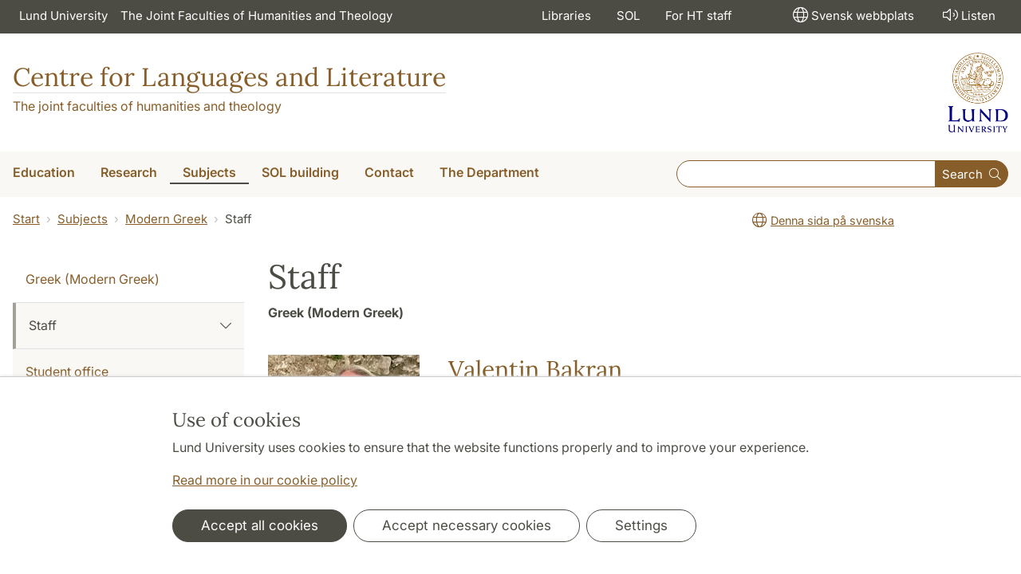

--- FILE ---
content_type: text/html; charset=utf-8
request_url: https://www.sol.lu.se/en/nygrekiska/staff/
body_size: 31243
content:
<!DOCTYPE html>
<html lang="en">
<head>
    <meta charset="utf-8">

<!-- 
	This website is powered by TYPO3 - inspiring people to share!
	TYPO3 is a free open source Content Management Framework initially created by Kasper Skaarhoj and licensed under GNU/GPL.
	TYPO3 is copyright 1998-2026 of Kasper Skaarhoj. Extensions are copyright of their respective owners.
	Information and contribution at https://typo3.org/
-->

<link rel="icon" href="/_assets/57618afcb0789ce7164b711bb01f73a5/Icons/favicon_lu.ico" type="image/vnd.microsoft.icon">
<title>Staff | Centre for Languages and Literature</title>
<meta http-equiv="x-ua-compatible" content="ie=edge">
<meta name="generator" content="TYPO3 CMS">
<meta name="viewport" content="width=device-width, initial-scale=1">
<meta name="robots" content="index,follow">
<meta property="og:title" content="Staff">
<meta property="og:image" content="https://www.sol.lu.se/_assets/57618afcb0789ce7164b711bb01f73a5/Images/lu-logo-280x280px.png">
<meta name="charset" content="utf-8">


<link rel="stylesheet" href="/typo3temp/assets/css/6d6b87389f0acac33a5e8e54edb91f76.css?1726495197" media="all">
<link rel="stylesheet" href="/_assets/57618afcb0789ce7164b711bb01f73a5/Css/Dist/main.min.css?1764769341" media="all">
<link rel="stylesheet" href="/_assets/57618afcb0789ce7164b711bb01f73a5/Css/Src/ht_package.css?1769156065" media="all">
<link rel="stylesheet" href="/_assets/57618afcb0789ce7164b711bb01f73a5/Css/Dist/jquery.datetimepicker.css?1726485378" media="all">
<link rel="stylesheet" href="/_assets/47aff312a4a5b16d7fe87e204ed4b2ce/Css/ht_solr.css?1726485392" media="all">




<script src="/_assets/57618afcb0789ce7164b711bb01f73a5/JavaScript/encrypt.js?1726485378"></script>



<!-- Google Analytics -->
<script>
if( document.cookie.indexOf('cookie-agreed=') == -1 || document.cookie.split('; ').find(row => row.startsWith('cookie-agreed=')).split('=')[1] == 0) {
    window['ga-disable-' + 'UA-99838699-8'] = true;
} else  {  
    window['ga-disable-' + 'UA-99838699-8'] = false;
}
(function(i,s,o,g,r,a,m){i['GoogleAnalyticsObject']=r;i[r]=i[r]||function(){
(i[r].q=i[r].q||[]).push(arguments)},i[r].l=1*new Date();a=s.createElement(o),
m=s.getElementsByTagName(o)[0];a.async=1;a.src=g;m.parentNode.insertBefore(a,m)
})(window,document,'script','https://www.google-analytics.com/analytics.js','ga');
ga('create', 'UA-99838699-8', 'auto');
ga('set', 'anonymizeIp', true);
ga('send', 'pageview');
</script>
<!-- End Google Analytics --><!-- Google Tag Manager -->

<script>
var cookieConsent=true;
if( document.cookie.indexOf('cookie-agreed=') == -1 || document.cookie.split('; ').find(row => row.startsWith('cookie-agreed=')).split('=')[1] == 0) {
cookieConsent=false;
}
if(cookieConsent){(function(w,d,s,l,i){w[l]=w[l]||[];w[l].push({'gtm.start':
new Date().getTime(),event:'gtm.js'});var f=d.getElementsByTagName(s)[0],
j=d.createElement(s),dl=l!='dataLayer'?'&l='+l:'';j.async=true;j.src=
'https://www.googletagmanager.com/gtm.js?id='+i+dl;f.parentNode.insertBefore(j,f);
})(window,document,'script','dataLayer','GTM-KMKJKPM');}</script><!-- Google tag (gtag.js) -->
<script async src="https://www.googletagmanager.com/gtag/js?id=G-R7R35E9F43"></script>
<script>
if(cookieConsent){
window.dataLayer = window.dataLayer || [];
function gtag(){dataLayer.push(arguments);}
gtag('js', new Date());
gtag('config', 'G-R7R35E9F43',{'anonymize_ip':true});
}
</script>
<link rel="canonical" href="https://www.sol.lu.se/en/nygrekiska/staff/">

<link rel="alternate" hreflang="sv" href="https://www.sol.lu.se/amnen/modern-grekiska/personal/">
<link rel="alternate" hreflang="en" href="https://www.sol.lu.se/en/nygrekiska/staff/">
<link rel="alternate" hreflang="x-default" href="https://www.sol.lu.se/amnen/modern-grekiska/personal/">
<!-- This site is optimized with the Yoast SEO for TYPO3 plugin - https://yoast.com/typo3-extensions-seo/ -->
<script type="application/ld+json">[{"@context":"https:\/\/www.schema.org","@type":"BreadcrumbList","itemListElement":[{"@type":"ListItem","position":1,"item":{"@id":"https:\/\/www.sol.lu.se\/en\/","name":"www.sol.lu.se"}},{"@type":"ListItem","position":2,"item":{"@id":"https:\/\/www.sol.lu.se\/en\/subjects\/","name":"Subjects"}},{"@type":"ListItem","position":3,"item":{"@id":"https:\/\/www.sol.lu.se\/en\/nygrekiska\/","name":"Modern Greek"}},{"@type":"ListItem","position":4,"item":{"@id":"https:\/\/www.sol.lu.se\/en\/nygrekiska\/staff\/","name":"Staff"}}]}]</script>
</head>
<body id="p66023"data-aos-easing="ease" data-aos-duration="400" data-aos-delay="0"><!-- Google Tag Manager (noscript) --><noscript><iframe src="https://www.googletagmanager.com/ns.html?id=GTM-KMKJKPM"
height="0" width="0" style="display:none;visibility:hidden"></iframe></noscript><!-- End Google Tag Manager (noscript) -->
<!--eri-no-index--><div id="skip-link"><a href="#main-content" class="element-invisible element-focusable">Hoppa till huvudinnehåll</a></div><div id="consentContainer" lang="sv" class="position-fixed fixed-bottom"><div class="sv-cookie-consent-banner" data-nosnippet="true" style="position: initial;"><div class="container" aria-live="polite"><h3>Use of cookies</h3><div class=""><p class="">Lund University uses cookies to ensure that the website functions properly and to improve your experience.</p><p class=""><a href="/en/about-this-website">Read more in our cookie policy</a></p></div><div class="row mt-3 varContent"><div class="col"><button type="button" class="btn btn-dark mt-2 me-2 w-100 w-md-auto agree-button">Accept all cookies</button><button type="button" class="btn btn-outline-dark mt-2 me-2 w-100 w-md-auto necessary-button">Accept necessary cookies</button><button class="btn btn-outline-dark mt-2 w-100 w-md-auto manage-button">Settings</button></div></div></div></div></div><div class="modal fade" id="nav-mobile" tabindex="-1" role="dialog" aria-labelledby="mobileMenu" aria-hidden="true"><div class="modal-dialog my-0 mx-auto" role="document"><div class="modal-content border-0 rounded-0"><div class="modal-header justify-content-end"><button type="button" class="border-0 bg-transparent cursor-pointer lh-0 p-2 nm-2" data-bs-dismiss="modal" aria-controls="nav-mobile" aria-expanded="false" aria-label="Close the menu"><span aria-hidden="true"><i class="fal fa-times fa-lg"></i></span></button></div><ul id="mobileMenu" class="mobile-nav mobile-nav-root border-0 nav-collapse font-size-sm nav-undecorated"><li class="mobile-nav-item"><div class="mobile-nav-container"><a href="/en/education/" class="nav-link"><span>Education</span></a><a href="#" title="submenu for Education" 
                            class="mobile-nav-toggle collapsed  btn" 
                            data-bs-target="#responsive-link-7" 
                            data-bs-toggle="collapse" 
                            aria-expanded="false" 
                            aria-controls="responsive-link-7"
                            role="button"><span class="collapse-show"><i class="fal fa-plus-circle"></i></span><span class="collapse-hide"><i class="fal fa-minus-circle"></i></span></a></div><ul class="mobile-nav collapse " id="responsive-link-7"><li class="mobile-nav-item"><div class="mobile-nav-container"><a href="/en/education/admission/" class="nav-link">Admitted to education</a></div></li><li class="mobile-nav-item"><div class="mobile-nav-container"><a href="/en/education/courses/" class="nav-link"><span>Courses</span></a><a href="#" title="submenu for Courses" 
                            class="mobile-nav-toggle collapsed  btn" 
                            data-bs-target="#responsive-link-190" 
                            data-bs-toggle="collapse" 
                            aria-expanded="false" 
                            aria-controls="responsive-link-190"
                            role="button"><span class="collapse-show"><i class="fal fa-plus-circle"></i></span><span class="collapse-hide"><i class="fal fa-minus-circle"></i></span></a></div><ul class="mobile-nav collapse " id="responsive-link-190"><li class="mobile-nav-item"><div class="mobile-nav-container"><a href="/en/education/courses/courses-by-semester/" class="nav-link">Courses by semester</a></div></li><li class="mobile-nav-item"><div class="mobile-nav-container"><a href="/en/education/courses/summer-courses-2025/" class="nav-link">Summer courses 2025</a></div></li><li class="mobile-nav-item"><div class="mobile-nav-container"><a href="/en/education/courses/courses-available-for-late-application/" class="nav-link">Courses available for late application</a></div></li></ul></li><li class="mobile-nav-item"><div class="mobile-nav-container"><a href="/en/education/bachelors-programmes/" class="nav-link"><span>Bachelor&#039;s programmes</span></a><a href="#" title="submenu for Bachelor&#039;s programmes" 
                            class="mobile-nav-toggle collapsed  btn" 
                            data-bs-target="#responsive-link-55878" 
                            data-bs-toggle="collapse" 
                            aria-expanded="false" 
                            aria-controls="responsive-link-55878"
                            role="button"><span class="collapse-show"><i class="fal fa-plus-circle"></i></span><span class="collapse-hide"><i class="fal fa-minus-circle"></i></span></a></div><ul class="mobile-nav collapse " id="responsive-link-55878"><li class="mobile-nav-item"><div class="mobile-nav-container"><a href="/en/education/bachelors-programmes/english-studies/" class="nav-link"><span>English Studies</span></a><a href="#" title="submenu for English Studies" 
                            class="mobile-nav-toggle collapsed  btn" 
                            data-bs-target="#responsive-link-58605" 
                            data-bs-toggle="collapse" 
                            aria-expanded="false" 
                            aria-controls="responsive-link-58605"
                            role="button"><span class="collapse-show"><i class="fal fa-plus-circle"></i></span><span class="collapse-hide"><i class="fal fa-minus-circle"></i></span></a></div><ul class="mobile-nav collapse " id="responsive-link-58605"><li class="mobile-nav-item"><div class="mobile-nav-container"><a href="/en/education/bachelors-programmes/english-studies/courses/" class="nav-link">Courses</a></div></li><li class="mobile-nav-item"><div class="mobile-nav-container"><a href="/en/education/bachelors-programmes/english-studies/alumni/" class="nav-link">Alumni</a></div></li></ul></li><li class="mobile-nav-item"><div class="mobile-nav-container"><a href="/en/education/bachelors-programmes/european-studies-swedish/" class="nav-link">European Studies (Swedish)</a></div></li><li class="mobile-nav-item"><div class="mobile-nav-container"><a href="/en/education/bachelors-programmes/bachelors-programme-in-japanese-swedish/" class="nav-link">Bachelor&#039;s Programme in Japanese (Swedish)</a></div></li><li class="mobile-nav-item"><div class="mobile-nav-container"><a href="/en/education/bachelors-programmes/language-consultancy-swedish/" class="nav-link">Language Consultancy (Swedish)</a></div></li><li class="mobile-nav-item"><div class="mobile-nav-container"><a href="/en/education/bachelors-programmes/teacher-education-programme/" class="nav-link">Teacher education programme</a></div></li></ul></li><li class="mobile-nav-item"><div class="mobile-nav-container"><a href="/en/education/masters-programmes/" class="nav-link"><span>Master&#039;s programmes</span></a><a href="#" title="submenu for Master&#039;s programmes" 
                            class="mobile-nav-toggle collapsed  btn" 
                            data-bs-target="#responsive-link-57043" 
                            data-bs-toggle="collapse" 
                            aria-expanded="false" 
                            aria-controls="responsive-link-57043"
                            role="button"><span class="collapse-show"><i class="fal fa-plus-circle"></i></span><span class="collapse-hide"><i class="fal fa-minus-circle"></i></span></a></div><ul class="mobile-nav collapse " id="responsive-link-57043"><li class="mobile-nav-item"><div class="mobile-nav-container"><a href="/en/education/masters-programmes/european-studies/" class="nav-link"><span>European Studies</span></a><a href="#" title="submenu for European Studies" 
                            class="mobile-nav-toggle collapsed  btn" 
                            data-bs-target="#responsive-link-20971" 
                            data-bs-toggle="collapse" 
                            aria-expanded="false" 
                            aria-controls="responsive-link-20971"
                            role="button"><span class="collapse-show"><i class="fal fa-plus-circle"></i></span><span class="collapse-hide"><i class="fal fa-minus-circle"></i></span></a></div><ul class="mobile-nav collapse " id="responsive-link-20971"><li class="mobile-nav-item"><div class="mobile-nav-container"><a href="/en/education/masters-programmes/european-studies/programme-structure-1/" class="nav-link">Programme structure</a></div></li><li class="mobile-nav-item"><div class="mobile-nav-container"><a href="/en/education/masters-programmes/european-studies/application-information/" class="nav-link">Application information</a></div></li></ul></li><li class="mobile-nav-item"><div class="mobile-nav-container"><a href="/en/education/masters-programmes/film-and-media-history/" class="nav-link">Film and Media History</a></div></li><li class="mobile-nav-item"><div class="mobile-nav-container"><a href="/en/education/masters-programmes/literature-culture-media/" class="nav-link"><span>Literature – Culture – Media</span></a><a href="#" title="submenu for Literature – Culture – Media" 
                            class="mobile-nav-toggle collapsed  btn" 
                            data-bs-target="#responsive-link-273" 
                            data-bs-toggle="collapse" 
                            aria-expanded="false" 
                            aria-controls="responsive-link-273"
                            role="button"><span class="collapse-show"><i class="fal fa-plus-circle"></i></span><span class="collapse-hide"><i class="fal fa-minus-circle"></i></span></a></div><ul class="mobile-nav collapse " id="responsive-link-273"><li class="mobile-nav-item"><div class="mobile-nav-container"><a href="/en/education/masters-programmes/literature-culture-media/programme-structure/" class="nav-link">Programme structure</a></div></li><li class="mobile-nav-item"><div class="mobile-nav-container"><a href="/en/education/masters-programmes/literature-culture-media/specialisations/" class="nav-link">Specialisations</a></div></li><li class="mobile-nav-item"><div class="mobile-nav-container"><a href="/en/education/masters-programmes/literature-culture-media/courses/" class="nav-link">Courses</a></div></li><li class="mobile-nav-item"><div class="mobile-nav-container"><a href="/en/education/masters-programmes/literature-culture-media/student-papers/" class="nav-link">Student papers</a></div></li></ul></li><li class="mobile-nav-item"><div class="mobile-nav-container"><a href="/en/education/masters-programmes/languages-and-linguistics/" class="nav-link"><span>Languages and Linguistics</span></a><a href="#" title="submenu for Languages and Linguistics" 
                            class="mobile-nav-toggle collapsed  btn" 
                            data-bs-target="#responsive-link-271" 
                            data-bs-toggle="collapse" 
                            aria-expanded="false" 
                            aria-controls="responsive-link-271"
                            role="button"><span class="collapse-show"><i class="fal fa-plus-circle"></i></span><span class="collapse-hide"><i class="fal fa-minus-circle"></i></span></a></div><ul class="mobile-nav collapse " id="responsive-link-271"><li class="mobile-nav-item"><div class="mobile-nav-container"><a href="/en/education/masters-programmes/languages-and-linguistics/programme-structure/" class="nav-link">Programme structure</a></div></li><li class="mobile-nav-item"><div class="mobile-nav-container"><a href="/en/education/masters-programmes/languages-and-linguistics/specializations/" class="nav-link"><span>Specializations</span></a><a href="#" title="submenu for Specializations" 
                            class="mobile-nav-toggle collapsed  btn" 
                            data-bs-target="#responsive-link-70882" 
                            data-bs-toggle="collapse" 
                            aria-expanded="false" 
                            aria-controls="responsive-link-70882"
                            role="button"><span class="collapse-show"><i class="fal fa-plus-circle"></i></span><span class="collapse-hide"><i class="fal fa-minus-circle"></i></span></a></div><ul class="mobile-nav collapse " id="responsive-link-70882"><li class="mobile-nav-item"><div class="mobile-nav-container"><a href="/en/education/masters-programmes/languages-and-linguistics/specializations/greek/" class="nav-link">Greek</a></div></li><li class="mobile-nav-item"><div class="mobile-nav-container"><a href="/en/education/masters-programmes/languages-and-linguistics/specializations/latin/" class="nav-link">Latin</a></div></li><li class="mobile-nav-item"><div class="mobile-nav-container"><a href="/en/education/masters-programmes/languages-and-linguistics/specializations/cognitive-semiotics/" class="nav-link">Cognitive Semiotics</a></div></li><li class="mobile-nav-item"><div class="mobile-nav-container"><a href="/en/education/masters-programmes/languages-and-linguistics/specializations/english-linguistics/" class="nav-link">English Linguistics</a></div></li><li class="mobile-nav-item"><div class="mobile-nav-container"><a href="/en/education/masters-programmes/languages-and-linguistics/specializations/linguistics/" class="nav-link">Linguistics</a></div></li><li class="mobile-nav-item"><div class="mobile-nav-container"><a href="/en/education/masters-programmes/languages-and-linguistics/specializations/french/" class="nav-link">French</a></div></li><li class="mobile-nav-item"><div class="mobile-nav-container"><a href="/en/education/masters-programmes/languages-and-linguistics/specializations/italian/" class="nav-link">Italian</a></div></li><li class="mobile-nav-item"><div class="mobile-nav-container"><a href="/en/education/masters-programmes/languages-and-linguistics/specializations/japanese/" class="nav-link">Japanese</a></div></li><li class="mobile-nav-item"><div class="mobile-nav-container"><a href="/en/education/masters-programmes/languages-and-linguistics/specializations/modern-greek/" class="nav-link">Modern Greek</a></div></li><li class="mobile-nav-item"><div class="mobile-nav-container"><a href="/en/education/masters-programmes/languages-and-linguistics/specializations/chinese/" class="nav-link">Chinese</a></div></li><li class="mobile-nav-item"><div class="mobile-nav-container"><a href="/en/education/masters-programmes/languages-and-linguistics/specializations/swedish-scandinavian-languages/" class="nav-link">Swedish/Scandinavian Languages</a></div></li><li class="mobile-nav-item"><div class="mobile-nav-container"><a href="/en/education/masters-programmes/languages-and-linguistics/specializations/swedish-as-a-second-language/" class="nav-link">Swedish as a Second Language</a></div></li></ul></li><li class="mobile-nav-item"><div class="mobile-nav-container"><a href="/en/education/masters-programmes/languages-and-linguistics/elective-courses/" class="nav-link">Elective courses</a></div></li><li class="mobile-nav-item"><div class="mobile-nav-container"><a href="/en/education/masters-programmes/languages-and-linguistics/how-to-apply/" class="nav-link">How to apply</a></div></li><li class="mobile-nav-item"><div class="mobile-nav-container"><a href="/en/education/masters-programmes/languages-and-linguistics/after-your-studies/" class="nav-link"><span>After your studies</span></a><a href="#" title="submenu for After your studies" 
                            class="mobile-nav-toggle collapsed  btn" 
                            data-bs-target="#responsive-link-68531" 
                            data-bs-toggle="collapse" 
                            aria-expanded="false" 
                            aria-controls="responsive-link-68531"
                            role="button"><span class="collapse-show"><i class="fal fa-plus-circle"></i></span><span class="collapse-hide"><i class="fal fa-minus-circle"></i></span></a></div><ul class="mobile-nav collapse " id="responsive-link-68531"><li class="mobile-nav-item"><div class="mobile-nav-container"><a href="/en/education/masters-programmes/languages-and-linguistics/after-your-studies/luciano-lykkebo/" class="nav-link">Luciano Lykkebo</a></div></li><li class="mobile-nav-item"><div class="mobile-nav-container"><a href="/en/education/masters-programmes/languages-and-linguistics/after-your-studies/briana-van-epps/" class="nav-link">Briana Van Epps</a></div></li><li class="mobile-nav-item"><div class="mobile-nav-container"><a href="/en/education/masters-programmes/languages-and-linguistics/after-your-studies/sara-farshchi/" class="nav-link">Sara Farshchi</a></div></li><li class="mobile-nav-item"><div class="mobile-nav-container"><a href="/en/education/masters-programmes/languages-and-linguistics/after-your-studies/katja-woxell/" class="nav-link">Katja Woxell</a></div></li></ul></li><li class="mobile-nav-item"><div class="mobile-nav-container"><a href="/en/education/masters-programmes/languages-and-linguistics/student-papers/" class="nav-link">Student papers</a></div></li></ul></li><li class="mobile-nav-item"><div class="mobile-nav-container"><a href="/en/education/masters-programmes/east-and-central-european-studies/" class="nav-link"><span>East and Central European Studies</span></a><a href="#" title="submenu for East and Central European Studies" 
                            class="mobile-nav-toggle collapsed  btn" 
                            data-bs-target="#responsive-link-67679" 
                            data-bs-toggle="collapse" 
                            aria-expanded="false" 
                            aria-controls="responsive-link-67679"
                            role="button"><span class="collapse-show"><i class="fal fa-plus-circle"></i></span><span class="collapse-hide"><i class="fal fa-minus-circle"></i></span></a></div><ul class="mobile-nav collapse " id="responsive-link-67679"><li class="mobile-nav-item"><div class="mobile-nav-container"><a href="/en/education/masters-programmes/east-and-central-european-studies/programme-structure/" class="nav-link">Programme Structure</a></div></li><li class="mobile-nav-item"><div class="mobile-nav-container"><a href="/en/education/masters-programmes/east-and-central-european-studies/application-information/" class="nav-link">Application information</a></div></li></ul></li></ul></li><li class="mobile-nav-item"><div class="mobile-nav-container"><a href="/en/education/student-resources/" class="nav-link"><span>Student resources</span></a><a href="#" title="submenu for Student resources" 
                            class="mobile-nav-toggle collapsed  btn" 
                            data-bs-target="#responsive-link-56634" 
                            data-bs-toggle="collapse" 
                            aria-expanded="false" 
                            aria-controls="responsive-link-56634"
                            role="button"><span class="collapse-show"><i class="fal fa-plus-circle"></i></span><span class="collapse-hide"><i class="fal fa-minus-circle"></i></span></a></div><ul class="mobile-nav collapse " id="responsive-link-56634"><li class="mobile-nav-item"><div class="mobile-nav-container"><a href="/en/education/student-resources/applying-for-studies/" class="nav-link"><span>Applying for studies</span></a><a href="#" title="submenu for Applying for studies" 
                            class="mobile-nav-toggle collapsed  btn" 
                            data-bs-target="#responsive-link-56636" 
                            data-bs-toggle="collapse" 
                            aria-expanded="false" 
                            aria-controls="responsive-link-56636"
                            role="button"><span class="collapse-show"><i class="fal fa-plus-circle"></i></span><span class="collapse-hide"><i class="fal fa-minus-circle"></i></span></a></div><ul class="mobile-nav collapse " id="responsive-link-56636"><li class="mobile-nav-item"><div class="mobile-nav-container"><a href="/en/education/student-resources/applying-for-studies/faq-in-swedish/" class="nav-link">FAQ (in Swedish)</a></div></li></ul></li><li class="mobile-nav-item"><div class="mobile-nav-container"><a href="/en/education/student-resources/registration/" class="nav-link"><span>Registration</span></a><a href="#" title="submenu for Registration" 
                            class="mobile-nav-toggle collapsed  btn" 
                            data-bs-target="#responsive-link-56637" 
                            data-bs-toggle="collapse" 
                            aria-expanded="false" 
                            aria-controls="responsive-link-56637"
                            role="button"><span class="collapse-show"><i class="fal fa-plus-circle"></i></span><span class="collapse-hide"><i class="fal fa-minus-circle"></i></span></a></div><ul class="mobile-nav collapse " id="responsive-link-56637"><li class="mobile-nav-item"><div class="mobile-nav-container"><a href="/en/education/student-resources/registration/withdrawal-and-approved-leave/" class="nav-link">Withdrawal and Approved leave</a></div></li></ul></li><li class="mobile-nav-item"><div class="mobile-nav-container"><a href="/en/education/student-resources/syllabus-and-literature/" class="nav-link">Syllabus and literature</a></div></li><li class="mobile-nav-item"><div class="mobile-nav-container"><a href="/en/education/student-resources/student-account-canvas-and-zoom/" class="nav-link"><span>Student account, Canvas and Zoom</span></a><a href="#" title="submenu for Student account, Canvas and Zoom" 
                            class="mobile-nav-toggle collapsed  btn" 
                            data-bs-target="#responsive-link-56641" 
                            data-bs-toggle="collapse" 
                            aria-expanded="false" 
                            aria-controls="responsive-link-56641"
                            role="button"><span class="collapse-show"><i class="fal fa-plus-circle"></i></span><span class="collapse-hide"><i class="fal fa-minus-circle"></i></span></a></div><ul class="mobile-nav collapse " id="responsive-link-56641"><li class="mobile-nav-item"><div class="mobile-nav-container"><a href="/en/education/student-resources/student-account-canvas-and-zoom/digital-education/" class="nav-link">Digital education</a></div></li></ul></li><li class="mobile-nav-item"><div class="mobile-nav-container"><a href="/en/education/student-resources/schedules/" class="nav-link"><span>Schedules</span></a><a href="#" title="submenu for Schedules" 
                            class="mobile-nav-toggle collapsed  btn" 
                            data-bs-target="#responsive-link-263" 
                            data-bs-toggle="collapse" 
                            aria-expanded="false" 
                            aria-controls="responsive-link-263"
                            role="button"><span class="collapse-show"><i class="fal fa-plus-circle"></i></span><span class="collapse-hide"><i class="fal fa-minus-circle"></i></span></a></div><ul class="mobile-nav collapse " id="responsive-link-263"><li class="mobile-nav-item"><div class="mobile-nav-container"><a href="/en/education/student-resources/schedules/introduction-meeting/" class="nav-link">Introduction meeting</a></div></li></ul></li><li class="mobile-nav-item"><div class="mobile-nav-container"><a href="/en/education/student-resources/assessment-and-examination/" class="nav-link"><span>Assessment and examination</span></a><a href="#" title="submenu for Assessment and examination" 
                            class="mobile-nav-toggle collapsed  btn" 
                            data-bs-target="#responsive-link-72686" 
                            data-bs-toggle="collapse" 
                            aria-expanded="false" 
                            aria-controls="responsive-link-72686"
                            role="button"><span class="collapse-show"><i class="fal fa-plus-circle"></i></span><span class="collapse-hide"><i class="fal fa-minus-circle"></i></span></a></div><ul class="mobile-nav collapse " id="responsive-link-72686"><li class="mobile-nav-item"><div class="mobile-nav-container"><a href="/en/education/student-resources/assessment-and-examination/invigilated-exams-1/" class="nav-link">Invigilated exams</a></div></li><li class="mobile-nav-item"><div class="mobile-nav-container"><a href="/en/education/student-resources/assessment-and-examination/take-home-exams/" class="nav-link">Take-home exams</a></div></li><li class="mobile-nav-item"><div class="mobile-nav-container"><a href="/en/education/student-resources/assessment-and-examination/zoom-exam/" class="nav-link">Zoom exam</a></div></li><li class="mobile-nav-item"><div class="mobile-nav-container"><a href="/en/education/student-resources/assessment-and-examination/exam-registration/" class="nav-link">Exam registration</a></div></li><li class="mobile-nav-item"><div class="mobile-nav-container"><a href="/en/education/student-resources/assessment-and-examination/cheating-and-plagiarism/" class="nav-link">Cheating and plagiarism</a></div></li></ul></li><li class="mobile-nav-item"><div class="mobile-nav-container"><a href="/en/education/student-resources/credit-transfer/" class="nav-link">Credit transfer</a></div></li><li class="mobile-nav-item"><div class="mobile-nav-container"><a href="/en/education/student-resources/student-office/" class="nav-link">Student office</a></div></li><li class="mobile-nav-item"><div class="mobile-nav-container"><a href="/en/education/student-resources/computers-and-printing/" class="nav-link">Computers and printing</a></div></li><li class="mobile-nav-item"><div class="mobile-nav-container"><a href="/en/education/student-resources/support-and-guidance/" class="nav-link"><span>Support and guidance</span></a><a href="#" title="submenu for Support and guidance" 
                            class="mobile-nav-toggle collapsed  btn" 
                            data-bs-target="#responsive-link-56651" 
                            data-bs-toggle="collapse" 
                            aria-expanded="false" 
                            aria-controls="responsive-link-56651"
                            role="button"><span class="collapse-show"><i class="fal fa-plus-circle"></i></span><span class="collapse-hide"><i class="fal fa-minus-circle"></i></span></a></div><ul class="mobile-nav collapse " id="responsive-link-56651"><li class="mobile-nav-item"><div class="mobile-nav-container"><a href="/en/education/student-resources/support-and-guidance/academic-writing/" class="nav-link">Academic writing</a></div></li><li class="mobile-nav-item"><div class="mobile-nav-container"><a href="/en/education/student-resources/support-and-guidance/careers-services/" class="nav-link">Careers Services</a></div></li><li class="mobile-nav-item"><div class="mobile-nav-container"><a href="/en/education/student-resources/support-and-guidance/supplemental-instruction/" class="nav-link">Supplemental Instruction</a></div></li></ul></li><li class="mobile-nav-item"><div class="mobile-nav-container"><a href="/en/education/student-resources/student-seminars/" class="nav-link">Student seminars</a></div></li><li class="mobile-nav-item"><div class="mobile-nav-container"><a href="/en/education/student-resources/find-your-way-at-sol/" class="nav-link">Find your way at SOL</a></div></li><li class="mobile-nav-item"><div class="mobile-nav-container"><a href="/en/education/student-resources/student-union-and-student-organisations/" class="nav-link">Student union and student organisations</a></div></li></ul></li><li class="mobile-nav-item"><div class="mobile-nav-container"><a href="/en/education/paths-to-a-degree/" class="nav-link">Paths to a degree</a></div></li><li class="mobile-nav-item"><div class="mobile-nav-container"><a href="/en/education/our-study-subjects/" class="nav-link"><span>Our study subjects</span></a><a href="#" title="submenu for Our study subjects" 
                            class="mobile-nav-toggle collapsed  btn" 
                            data-bs-target="#responsive-link-57041" 
                            data-bs-toggle="collapse" 
                            aria-expanded="false" 
                            aria-controls="responsive-link-57041"
                            role="button"><span class="collapse-show"><i class="fal fa-plus-circle"></i></span><span class="collapse-hide"><i class="fal fa-minus-circle"></i></span></a></div><ul class="mobile-nav collapse " id="responsive-link-57041"><li class="mobile-nav-item"><div class="mobile-nav-container"><a href="/en/education/our-study-subjects/student-papers/" class="nav-link">Student papers</a></div></li></ul></li><li class="mobile-nav-item"><div class="mobile-nav-container"><a href="/en/education/phd-studies/" class="nav-link"><span>PhD studies</span></a><a href="#" title="submenu for PhD studies" 
                            class="mobile-nav-toggle collapsed  btn" 
                            data-bs-target="#responsive-link-56738" 
                            data-bs-toggle="collapse" 
                            aria-expanded="false" 
                            aria-controls="responsive-link-56738"
                            role="button"><span class="collapse-show"><i class="fal fa-plus-circle"></i></span><span class="collapse-hide"><i class="fal fa-minus-circle"></i></span></a></div><ul class="mobile-nav collapse " id="responsive-link-56738"><li class="mobile-nav-item"><div class="mobile-nav-container"><a href="/en/education/phd-studies/doctoral-students/" class="nav-link">Doctoral students</a></div></li></ul></li></ul></li><li class="mobile-nav-item"><div class="mobile-nav-container"><a href="/en/research/" class="nav-link"><span>Research</span></a><a href="#" title="submenu for Research" 
                            class="mobile-nav-toggle collapsed  btn" 
                            data-bs-target="#responsive-link-832" 
                            data-bs-toggle="collapse" 
                            aria-expanded="false" 
                            aria-controls="responsive-link-832"
                            role="button"><span class="collapse-show"><i class="fal fa-plus-circle"></i></span><span class="collapse-hide"><i class="fal fa-minus-circle"></i></span></a></div><ul class="mobile-nav collapse " id="responsive-link-832"><li class="mobile-nav-item"><div class="mobile-nav-container"><a href="/en/research/forskningsprojekt/" class="nav-link"><span>Research projects</span></a><a href="#" title="submenu for Research projects" 
                            class="mobile-nav-toggle collapsed  btn" 
                            data-bs-target="#responsive-link-4644" 
                            data-bs-toggle="collapse" 
                            aria-expanded="false" 
                            aria-controls="responsive-link-4644"
                            role="button"><span class="collapse-show"><i class="fal fa-plus-circle"></i></span><span class="collapse-hide"><i class="fal fa-minus-circle"></i></span></a></div><ul class="mobile-nav collapse " id="responsive-link-4644"><li class="mobile-nav-item"><div class="mobile-nav-container"><a href="/en/research/forskningsprojekt/avhandlingsprojekt/" class="nav-link">Thesis projects</a></div></li><li class="mobile-nav-item"><div class="mobile-nav-container"><a href="/en/research/forskningsprojekt/tidigare-projekt/" class="nav-link">Completed projects</a></div></li></ul></li><li class="mobile-nav-item"><div class="mobile-nav-container"><a href="/en/research/researchers/" class="nav-link">Researchers</a></div></li><li class="mobile-nav-item"><div class="mobile-nav-container"><a href="/en/research/research-groups/" class="nav-link">Research groups</a></div></li><li class="mobile-nav-item"><div class="mobile-nav-container"><a href="/en/research/public-defences/" class="nav-link">Public defences</a></div></li><li class="mobile-nav-item"><div class="mobile-nav-container"><a href="/en/research/publications/" class="nav-link">Publications</a></div></li><li class="mobile-nav-item"><div class="mobile-nav-container"><a href="/en/research/scholarships/" class="nav-link">Scholarships</a></div></li><li class="mobile-nav-item"><div class="mobile-nav-container"><a href="/en/research/strategic-plan/" class="nav-link">Strategic plan</a></div></li><li class="mobile-nav-item"><div class="mobile-nav-container"><a href="/en/research/seminar-series/" class="nav-link">Seminar series</a></div></li></ul></li><li class="mobile-nav-item"><div class="mobile-nav-container"><a href="/en/subjects/" class="nav-link"><span>Subjects</span></a><a href="#" title="submenu for Subjects" 
                            class="mobile-nav-toggle btn" 
                            data-bs-target="#responsive-link-5" 
                            data-bs-toggle="collapse" 
                            aria-expanded="true" 
                            aria-controls="responsive-link-5"
                            role="button"><span class="collapse-show"><i class="fal fa-plus-circle"></i></span><span class="collapse-hide"><i class="fal fa-minus-circle"></i></span></a></div><ul class="mobile-nav collapse  show" id="responsive-link-5"><li class="mobile-nav-item"><div class="mobile-nav-container"><a href="/en/arabiska/" class="nav-link"><span>Arabic Studies</span></a><a href="#" title="submenu for Arabic Studies" 
                            class="mobile-nav-toggle collapsed  btn" 
                            data-bs-target="#responsive-link-51" 
                            data-bs-toggle="collapse" 
                            aria-expanded="false" 
                            aria-controls="responsive-link-51"
                            role="button"><span class="collapse-show"><i class="fal fa-plus-circle"></i></span><span class="collapse-hide"><i class="fal fa-minus-circle"></i></span></a></div><ul class="mobile-nav collapse " id="responsive-link-51"><li class="mobile-nav-item"><div class="mobile-nav-container"><a href="/en/arabiska/start/" class="nav-link">Arabic Studies</a></div></li><li class="mobile-nav-item"><div class="mobile-nav-container"><a href="/en/arabiska/news/" class="nav-link">News</a></div></li><li class="mobile-nav-item"><div class="mobile-nav-container"><a href="/en/arabiska/staff/" class="nav-link"><span>Staff</span></a><a href="#" title="submenu for Staff" 
                            class="mobile-nav-toggle collapsed  btn" 
                            data-bs-target="#responsive-link-66009" 
                            data-bs-toggle="collapse" 
                            aria-expanded="false" 
                            aria-controls="responsive-link-66009"
                            role="button"><span class="collapse-show"><i class="fal fa-plus-circle"></i></span><span class="collapse-hide"><i class="fal fa-minus-circle"></i></span></a></div><ul class="mobile-nav collapse " id="responsive-link-66009"><li class="mobile-nav-item"><div class="mobile-nav-container"><a href="/en/arabiska/staff/student-office/" class="nav-link">Student office</a></div></li><li class="mobile-nav-item"><div class="mobile-nav-container"><a href="/en/arabiska/staff/student-counsellor/" class="nav-link">Student counsellor</a></div></li><li class="mobile-nav-item"><div class="mobile-nav-container"><a href="/en/arabiska/staff/director-of-studies/" class="nav-link">Director of studies</a></div></li><li class="mobile-nav-item"><div class="mobile-nav-container"><a href="/en/arabiska/staff/manager-of-rre/" class="nav-link">Manager of RRE</a></div></li><li class="mobile-nav-item"><div class="mobile-nav-container"><a href="/en/arabiska/staff/head-of-section/" class="nav-link">Head of section</a></div></li><li class="mobile-nav-item"><div class="mobile-nav-container"><a href="/en/arabiska/staff/finance-officier/" class="nav-link">Finance officer</a></div></li><li class="mobile-nav-item"><div class="mobile-nav-container"><a href="/en/arabiska/staff/librarian/" class="nav-link">Librarian</a></div></li><li class="mobile-nav-item"><div class="mobile-nav-container"><a href="/en/arabiska/staff/researchers/" class="nav-link">Researchers</a></div></li><li class="mobile-nav-item"><div class="mobile-nav-container"><a href="/en/arabiska/staff/doctoral-students/" class="nav-link">Doctoral students</a></div></li><li class="mobile-nav-item"><div class="mobile-nav-container"><a href="/en/arabiska/staff/teachers/" class="nav-link">Teachers</a></div></li></ul></li><li class="mobile-nav-item"><div class="mobile-nav-container"><a href="/en/arabiska/for-students/" class="nav-link"><span>For students</span></a><a href="#" title="submenu for For students" 
                            class="mobile-nav-toggle collapsed  btn" 
                            data-bs-target="#responsive-link-8571" 
                            data-bs-toggle="collapse" 
                            aria-expanded="false" 
                            aria-controls="responsive-link-8571"
                            role="button"><span class="collapse-show"><i class="fal fa-plus-circle"></i></span><span class="collapse-hide"><i class="fal fa-minus-circle"></i></span></a></div><ul class="mobile-nav collapse " id="responsive-link-8571"><li class="mobile-nav-item"><div class="mobile-nav-container"><a href="/en/arabiska/for-students/introductory-meetings/" class="nav-link">Introductory meetings</a></div></li><li class="mobile-nav-item"><div class="mobile-nav-container"><a href="/en/arabiska/for-students/schedules/" class="nav-link">Schedules</a></div></li><li class="mobile-nav-item"><div class="mobile-nav-container"><a href="/en/arabiska/for-studenter/exams/" class="nav-link">Exams</a></div></li><li class="mobile-nav-item"><div class="mobile-nav-container"><a href="/en/arabiska/for-studenter/overview/" class="nav-link">Overview</a></div></li></ul></li><li class="mobile-nav-item"><div class="mobile-nav-container"><a href="/en/arabiska/courses/" class="nav-link">Courses</a></div></li><li class="mobile-nav-item"><div class="mobile-nav-container"><a href="/en/arabiska/masters-programmes/" class="nav-link">Master&#039;s programmes</a></div></li><li class="mobile-nav-item"><div class="mobile-nav-container"><a href="/en/arabiska/student-papers/" class="nav-link">Student papers</a></div></li></ul></li><li class="mobile-nav-item"><div class="mobile-nav-container"><a href="/en/barnlitteratur/" class="nav-link"><span>Children&#039;s Literature</span></a><a href="#" title="submenu for Children&#039;s Literature" 
                            class="mobile-nav-toggle collapsed  btn" 
                            data-bs-target="#responsive-link-51795" 
                            data-bs-toggle="collapse" 
                            aria-expanded="false" 
                            aria-controls="responsive-link-51795"
                            role="button"><span class="collapse-show"><i class="fal fa-plus-circle"></i></span><span class="collapse-hide"><i class="fal fa-minus-circle"></i></span></a></div><ul class="mobile-nav collapse " id="responsive-link-51795"><li class="mobile-nav-item"><div class="mobile-nav-container"><a href="/en/barnlitteratur/start/" class="nav-link">Children&#039;s Literature</a></div></li><li class="mobile-nav-item"><div class="mobile-nav-container"><a href="/en/barnlitteratur/news/" class="nav-link">News</a></div></li><li class="mobile-nav-item"><div class="mobile-nav-container"><a href="/en/barnlitteratur/staff/" class="nav-link"><span>Staff</span></a><a href="#" title="submenu for Staff" 
                            class="mobile-nav-toggle collapsed  btn" 
                            data-bs-target="#responsive-link-66033" 
                            data-bs-toggle="collapse" 
                            aria-expanded="false" 
                            aria-controls="responsive-link-66033"
                            role="button"><span class="collapse-show"><i class="fal fa-plus-circle"></i></span><span class="collapse-hide"><i class="fal fa-minus-circle"></i></span></a></div><ul class="mobile-nav collapse " id="responsive-link-66033"><li class="mobile-nav-item"><div class="mobile-nav-container"><a href="/en/barnlitteratur/staff/student-office/" class="nav-link">Student office</a></div></li><li class="mobile-nav-item"><div class="mobile-nav-container"><a href="/en/barnlitteratur/staff/student-counsellor/" class="nav-link">Student counsellor</a></div></li><li class="mobile-nav-item"><div class="mobile-nav-container"><a href="/en/barnlitteratur/staff/director-of-studies/" class="nav-link">Director of studies</a></div></li><li class="mobile-nav-item"><div class="mobile-nav-container"><a href="/en/barnlitteratur/staff/manager-of-rre/" class="nav-link">Manager of RRE</a></div></li><li class="mobile-nav-item"><div class="mobile-nav-container"><a href="/en/barnlitteratur/staff/head-of-section/" class="nav-link">Head of section</a></div></li><li class="mobile-nav-item"><div class="mobile-nav-container"><a href="/en/barnlitteratur/staff/finance-officier/" class="nav-link">Finance officer</a></div></li><li class="mobile-nav-item"><div class="mobile-nav-container"><a href="/en/barnlitteratur/staff/librarian/" class="nav-link">Librarian</a></div></li><li class="mobile-nav-item"><div class="mobile-nav-container"><a href="/en/barnlitteratur/staff/researchers/" class="nav-link">Researchers</a></div></li><li class="mobile-nav-item"><div class="mobile-nav-container"><a href="/en/barnlitteratur/staff/teachers/" class="nav-link">Teachers</a></div></li></ul></li><li class="mobile-nav-item"><div class="mobile-nav-container"><a href="/en/barnlitteratur/for-students/" class="nav-link"><span>For students</span></a><a href="#" title="submenu for For students" 
                            class="mobile-nav-toggle collapsed  btn" 
                            data-bs-target="#responsive-link-51796" 
                            data-bs-toggle="collapse" 
                            aria-expanded="false" 
                            aria-controls="responsive-link-51796"
                            role="button"><span class="collapse-show"><i class="fal fa-plus-circle"></i></span><span class="collapse-hide"><i class="fal fa-minus-circle"></i></span></a></div><ul class="mobile-nav collapse " id="responsive-link-51796"><li class="mobile-nav-item"><div class="mobile-nav-container"><a href="/en/barnlitteratur/for-students/introductory-meetings/" class="nav-link">Introductory meetings</a></div></li><li class="mobile-nav-item"><div class="mobile-nav-container"><a href="/en/barnlitteratur/for-students/schedules/" class="nav-link">Schedules</a></div></li><li class="mobile-nav-item"><div class="mobile-nav-container"><a href="/en/barnlitteratur/for-studenter/exams/" class="nav-link">Exams</a></div></li></ul></li><li class="mobile-nav-item"><div class="mobile-nav-container"><a href="/en/barnlitteratur/courses/" class="nav-link">Courses</a></div></li><li class="mobile-nav-item"><div class="mobile-nav-container"><a href="/en/barnlitteratur/masters-programmes/" class="nav-link">Master&#039;s programmes</a></div></li></ul></li><li class="mobile-nav-item"><div class="mobile-nav-container"><a href="/en/danska/" class="nav-link"><span>Danish</span></a><a href="#" title="submenu for Danish" 
                            class="mobile-nav-toggle collapsed  btn" 
                            data-bs-target="#responsive-link-51786" 
                            data-bs-toggle="collapse" 
                            aria-expanded="false" 
                            aria-controls="responsive-link-51786"
                            role="button"><span class="collapse-show"><i class="fal fa-plus-circle"></i></span><span class="collapse-hide"><i class="fal fa-minus-circle"></i></span></a></div><ul class="mobile-nav collapse " id="responsive-link-51786"><li class="mobile-nav-item"><div class="mobile-nav-container"><a href="/en/danska/start/" class="nav-link">Danish</a></div></li><li class="mobile-nav-item"><div class="mobile-nav-container"><a href="/en/danska/news/" class="nav-link">News</a></div></li><li class="mobile-nav-item"><div class="mobile-nav-container"><a href="/en/danska/calendar/" class="nav-link">Calendar</a></div></li><li class="mobile-nav-item"><div class="mobile-nav-container"><a href="/en/danska/staff/" class="nav-link"><span>Staff</span></a><a href="#" title="submenu for Staff" 
                            class="mobile-nav-toggle collapsed  btn" 
                            data-bs-target="#responsive-link-66027" 
                            data-bs-toggle="collapse" 
                            aria-expanded="false" 
                            aria-controls="responsive-link-66027"
                            role="button"><span class="collapse-show"><i class="fal fa-plus-circle"></i></span><span class="collapse-hide"><i class="fal fa-minus-circle"></i></span></a></div><ul class="mobile-nav collapse " id="responsive-link-66027"><li class="mobile-nav-item"><div class="mobile-nav-container"><a href="/en/danska/staff/student-office/" class="nav-link">Student office</a></div></li><li class="mobile-nav-item"><div class="mobile-nav-container"><a href="/en/danska/staff/student-counsellor/" class="nav-link">Student counsellor</a></div></li><li class="mobile-nav-item"><div class="mobile-nav-container"><a href="/en/danska/staff/director-of-studies/" class="nav-link">Director of studies</a></div></li><li class="mobile-nav-item"><div class="mobile-nav-container"><a href="/en/danska/staff/manager-of-rre/" class="nav-link">Manager of RRE</a></div></li><li class="mobile-nav-item"><div class="mobile-nav-container"><a href="/en/danska/staff/head-of-section/" class="nav-link">Head of section</a></div></li><li class="mobile-nav-item"><div class="mobile-nav-container"><a href="/en/danska/staff/finance-officier/" class="nav-link">Finance officer</a></div></li><li class="mobile-nav-item"><div class="mobile-nav-container"><a href="/en/danska/staff/librarian/" class="nav-link">Librarian</a></div></li><li class="mobile-nav-item"><div class="mobile-nav-container"><a href="/en/danska/staff/researchers/" class="nav-link">Researchers</a></div></li><li class="mobile-nav-item"><div class="mobile-nav-container"><a href="/en/danska/staff/teachers/" class="nav-link">Teachers</a></div></li></ul></li><li class="mobile-nav-item"><div class="mobile-nav-container"><a href="/en/danska/for-students/" class="nav-link"><span>For students</span></a><a href="#" title="submenu for For students" 
                            class="mobile-nav-toggle collapsed  btn" 
                            data-bs-target="#responsive-link-51787" 
                            data-bs-toggle="collapse" 
                            aria-expanded="false" 
                            aria-controls="responsive-link-51787"
                            role="button"><span class="collapse-show"><i class="fal fa-plus-circle"></i></span><span class="collapse-hide"><i class="fal fa-minus-circle"></i></span></a></div><ul class="mobile-nav collapse " id="responsive-link-51787"><li class="mobile-nav-item"><div class="mobile-nav-container"><a href="/en/danska/for-students/introductory-meetings/" class="nav-link">Introductory meetings</a></div></li><li class="mobile-nav-item"><div class="mobile-nav-container"><a href="/en/danska/for-students/schedules/" class="nav-link">Schedules</a></div></li><li class="mobile-nav-item"><div class="mobile-nav-container"><a href="/en/danska/for-studenter/exams/" class="nav-link">Exams</a></div></li></ul></li><li class="mobile-nav-item"><div class="mobile-nav-container"><a href="/en/danska/courses/" class="nav-link">Courses</a></div></li><li class="mobile-nav-item"><div class="mobile-nav-container"><a href="/en/danska/student-papers/" class="nav-link">Student papers</a></div></li></ul></li><li class="mobile-nav-item"><div class="mobile-nav-container"><a href="/en/engelska/" class="nav-link"><span>English Studies</span></a><a href="#" title="submenu for English Studies" 
                            class="mobile-nav-toggle collapsed  btn" 
                            data-bs-target="#responsive-link-26" 
                            data-bs-toggle="collapse" 
                            aria-expanded="false" 
                            aria-controls="responsive-link-26"
                            role="button"><span class="collapse-show"><i class="fal fa-plus-circle"></i></span><span class="collapse-hide"><i class="fal fa-minus-circle"></i></span></a></div><ul class="mobile-nav collapse " id="responsive-link-26"><li class="mobile-nav-item"><div class="mobile-nav-container"><a href="/en/engelska/start/" class="nav-link">English Studies</a></div></li><li class="mobile-nav-item"><div class="mobile-nav-container"><a href="/en/engelska/news/" class="nav-link">News</a></div></li><li class="mobile-nav-item"><div class="mobile-nav-container"><a href="/en/engelska/staff/" class="nav-link"><span>Staff</span></a><a href="#" title="submenu for Staff" 
                            class="mobile-nav-toggle collapsed  btn" 
                            data-bs-target="#responsive-link-65973" 
                            data-bs-toggle="collapse" 
                            aria-expanded="false" 
                            aria-controls="responsive-link-65973"
                            role="button"><span class="collapse-show"><i class="fal fa-plus-circle"></i></span><span class="collapse-hide"><i class="fal fa-minus-circle"></i></span></a></div><ul class="mobile-nav collapse " id="responsive-link-65973"><li class="mobile-nav-item"><div class="mobile-nav-container"><a href="/en/engelska/staff/student-office/" class="nav-link">Student office</a></div></li><li class="mobile-nav-item"><div class="mobile-nav-container"><a href="/en/engelska/staff/student-counsellor/" class="nav-link">Student counsellor</a></div></li><li class="mobile-nav-item"><div class="mobile-nav-container"><a href="/en/engelska/staff/director-of-studies/" class="nav-link">Director of studies</a></div></li><li class="mobile-nav-item"><div class="mobile-nav-container"><a href="/en/engelska/staff/manager-of-rre/" class="nav-link">Manager of RRE</a></div></li><li class="mobile-nav-item"><div class="mobile-nav-container"><a href="/en/engelska/staff/head-of-section/" class="nav-link">Head of section</a></div></li><li class="mobile-nav-item"><div class="mobile-nav-container"><a href="/en/engelska/staff/finance-officier/" class="nav-link">Finance officer</a></div></li><li class="mobile-nav-item"><div class="mobile-nav-container"><a href="/en/engelska/staff/librarian/" class="nav-link">Librarian</a></div></li><li class="mobile-nav-item"><div class="mobile-nav-container"><a href="/en/engelska/staff/researchers/" class="nav-link">Researchers</a></div></li><li class="mobile-nav-item"><div class="mobile-nav-container"><a href="/en/engelska/staff/doctoral-students/" class="nav-link">Doctoral students</a></div></li><li class="mobile-nav-item"><div class="mobile-nav-container"><a href="/en/engelska/staff/teachers/" class="nav-link">Teachers</a></div></li></ul></li><li class="mobile-nav-item"><div class="mobile-nav-container"><a href="/en/engelska/for-students/" class="nav-link"><span>For students</span></a><a href="#" title="submenu for For students" 
                            class="mobile-nav-toggle collapsed  btn" 
                            data-bs-target="#responsive-link-8569" 
                            data-bs-toggle="collapse" 
                            aria-expanded="false" 
                            aria-controls="responsive-link-8569"
                            role="button"><span class="collapse-show"><i class="fal fa-plus-circle"></i></span><span class="collapse-hide"><i class="fal fa-minus-circle"></i></span></a></div><ul class="mobile-nav collapse " id="responsive-link-8569"><li class="mobile-nav-item"><div class="mobile-nav-container"><a href="/en/engelska/for-students/introductory-meetings/" class="nav-link">Introductory meetings</a></div></li><li class="mobile-nav-item"><div class="mobile-nav-container"><a href="/en/engelska/for-students/schedules/" class="nav-link">Schedules</a></div></li><li class="mobile-nav-item"><div class="mobile-nav-container"><a href="/en/engelska/for-studenter/exams/" class="nav-link">Exams</a></div></li><li class="mobile-nav-item"><div class="mobile-nav-container"><a href="/en/engelska/for-studenter/old-degree-essays/" class="nav-link">Old degree essays</a></div></li></ul></li><li class="mobile-nav-item"><div class="mobile-nav-container"><a href="/en/engelska/courses/" class="nav-link">Courses</a></div></li><li class="mobile-nav-item"><div class="mobile-nav-container"><a href="/en/engelska/bachelors-programmes/" class="nav-link">Bachelor&#039;s programmes</a></div></li><li class="mobile-nav-item"><div class="mobile-nav-container"><a href="/en/engelska/masters-programmes/" class="nav-link">Master&#039;s programmes</a></div></li><li class="mobile-nav-item"><div class="mobile-nav-container"><a href="/en/engelska/interested-in-phd-studies/" class="nav-link">Interested in PhD studies?</a></div></li><li class="mobile-nav-item"><div class="mobile-nav-container"><a href="/en/engelska/student-papers/" class="nav-link">Student papers</a></div></li><li class="mobile-nav-item"><div class="mobile-nav-container"><a href="/en/engelska/research/" class="nav-link"><span>Research</span></a><a href="#" title="submenu for Research" 
                            class="mobile-nav-toggle collapsed  btn" 
                            data-bs-target="#responsive-link-7460" 
                            data-bs-toggle="collapse" 
                            aria-expanded="false" 
                            aria-controls="responsive-link-7460"
                            role="button"><span class="collapse-show"><i class="fal fa-plus-circle"></i></span><span class="collapse-hide"><i class="fal fa-minus-circle"></i></span></a></div><ul class="mobile-nav collapse " id="responsive-link-7460"><li class="mobile-nav-item"><div class="mobile-nav-container"><a href="/en/engelska/research/lund-journal-of-english-studies/" class="nav-link">Lund Journal of English Studies</a></div></li><li class="mobile-nav-item"><div class="mobile-nav-container"><a href="/en/engelska/research/working-papers/" class="nav-link">Working Papers</a></div></li><li class="mobile-nav-item"><div class="mobile-nav-container"><a href="/en/engelska/research/llc2/" class="nav-link">London-Lund Corpus 2 (LLC-2)</a></div></li></ul></li></ul></li><li class="mobile-nav-item"><div class="mobile-nav-container"><a href="/en/europastudier/" class="nav-link"><span>European Studies</span></a><a href="#" title="submenu for European Studies" 
                            class="mobile-nav-toggle collapsed  btn" 
                            data-bs-target="#responsive-link-51684" 
                            data-bs-toggle="collapse" 
                            aria-expanded="false" 
                            aria-controls="responsive-link-51684"
                            role="button"><span class="collapse-show"><i class="fal fa-plus-circle"></i></span><span class="collapse-hide"><i class="fal fa-minus-circle"></i></span></a></div><ul class="mobile-nav collapse " id="responsive-link-51684"><li class="mobile-nav-item"><div class="mobile-nav-container"><a href="/en/europastudier/start/" class="nav-link">European Studies</a></div></li><li class="mobile-nav-item"><div class="mobile-nav-container"><a href="/en/europastudier/news/" class="nav-link">News</a></div></li><li class="mobile-nav-item"><div class="mobile-nav-container"><a href="/en/europastudier/staff/" class="nav-link"><span>Staff</span></a><a href="#" title="submenu for Staff" 
                            class="mobile-nav-toggle collapsed  btn" 
                            data-bs-target="#responsive-link-66019" 
                            data-bs-toggle="collapse" 
                            aria-expanded="false" 
                            aria-controls="responsive-link-66019"
                            role="button"><span class="collapse-show"><i class="fal fa-plus-circle"></i></span><span class="collapse-hide"><i class="fal fa-minus-circle"></i></span></a></div><ul class="mobile-nav collapse " id="responsive-link-66019"><li class="mobile-nav-item"><div class="mobile-nav-container"><a href="/en/europastudier/staff/student-office/" class="nav-link">Student office</a></div></li><li class="mobile-nav-item"><div class="mobile-nav-container"><a href="/en/europastudier/staff/student-counsellor/" class="nav-link">Student counsellor</a></div></li><li class="mobile-nav-item"><div class="mobile-nav-container"><a href="/en/europastudier/staff/director-of-studies/" class="nav-link">Director of studies</a></div></li><li class="mobile-nav-item"><div class="mobile-nav-container"><a href="/en/europastudier/staff/manager-of-rre/" class="nav-link">Manager of RRE</a></div></li><li class="mobile-nav-item"><div class="mobile-nav-container"><a href="/en/europastudier/staff/head-of-section/" class="nav-link">Head of section</a></div></li><li class="mobile-nav-item"><div class="mobile-nav-container"><a href="/en/europastudier/staff/finance-officier/" class="nav-link">Finance officer</a></div></li><li class="mobile-nav-item"><div class="mobile-nav-container"><a href="/en/europastudier/staff/librarian/" class="nav-link">Librarian</a></div></li><li class="mobile-nav-item"><div class="mobile-nav-container"><a href="/en/europastudier/staff/researchers/" class="nav-link">Researchers</a></div></li><li class="mobile-nav-item"><div class="mobile-nav-container"><a href="/en/europastudier/staff/teachers/" class="nav-link">Teachers</a></div></li></ul></li><li class="mobile-nav-item"><div class="mobile-nav-container"><a href="/en/europastudier/for-students/" class="nav-link"><span>For students</span></a><a href="#" title="submenu for For students" 
                            class="mobile-nav-toggle collapsed  btn" 
                            data-bs-target="#responsive-link-51685" 
                            data-bs-toggle="collapse" 
                            aria-expanded="false" 
                            aria-controls="responsive-link-51685"
                            role="button"><span class="collapse-show"><i class="fal fa-plus-circle"></i></span><span class="collapse-hide"><i class="fal fa-minus-circle"></i></span></a></div><ul class="mobile-nav collapse " id="responsive-link-51685"><li class="mobile-nav-item"><div class="mobile-nav-container"><a href="/en/europastudier/for-students/information-for-bachelor-students/" class="nav-link">Information for Bachelor students</a></div></li><li class="mobile-nav-item"><div class="mobile-nav-container"><a href="/en/europastudier/for-students/information-for-master-students/" class="nav-link">Information for Master students</a></div></li><li class="mobile-nav-item"><div class="mobile-nav-container"><a href="/en/europastudier/for-students/introductory-meetings/" class="nav-link">Introductory meetings</a></div></li><li class="mobile-nav-item"><div class="mobile-nav-container"><a href="/en/europastudier/for-students/schedules/" class="nav-link">Schedules</a></div></li></ul></li><li class="mobile-nav-item"><div class="mobile-nav-container"><a href="/en/europastudier/courses/" class="nav-link">Courses</a></div></li><li class="mobile-nav-item"><div class="mobile-nav-container"><a href="/en/europastudier/bachelors-programmes/" class="nav-link">Bachelor&#039;s programmes</a></div></li><li class="mobile-nav-item"><div class="mobile-nav-container"><a href="/en/europastudier/masters-programmes/" class="nav-link">Master&#039;s programmes</a></div></li><li class="mobile-nav-item"><div class="mobile-nav-container"><a href="/en/europastudier/student-papers/" class="nav-link">Student papers</a></div></li><li class="mobile-nav-item"><div class="mobile-nav-container"><a href="/en/europastudier/alumni-after-your-studies/" class="nav-link"><span>Alumni (after your studies)</span></a><a href="#" title="submenu for Alumni (after your studies)" 
                            class="mobile-nav-toggle collapsed  btn" 
                            data-bs-target="#responsive-link-51803" 
                            data-bs-toggle="collapse" 
                            aria-expanded="false" 
                            aria-controls="responsive-link-51803"
                            role="button"><span class="collapse-show"><i class="fal fa-plus-circle"></i></span><span class="collapse-hide"><i class="fal fa-minus-circle"></i></span></a></div><ul class="mobile-nav collapse " id="responsive-link-51803"><li class="mobile-nav-item"><div class="mobile-nav-container"><a href="/en/subjects/europastudier/alumni/350th-jubilee-alumni-homecoming-weekend/" class="nav-link">350th Jubilee Alumni Homecoming Weekend</a></div></li></ul></li><li class="mobile-nav-item"><div class="mobile-nav-container"><a href="/en/europastudier/research/" class="nav-link"><span>Research</span></a><a href="#" title="submenu for Research" 
                            class="mobile-nav-toggle collapsed  btn" 
                            data-bs-target="#responsive-link-65490" 
                            data-bs-toggle="collapse" 
                            aria-expanded="false" 
                            aria-controls="responsive-link-65490"
                            role="button"><span class="collapse-show"><i class="fal fa-plus-circle"></i></span><span class="collapse-hide"><i class="fal fa-minus-circle"></i></span></a></div><ul class="mobile-nav collapse " id="responsive-link-65490"><li class="mobile-nav-item"><div class="mobile-nav-container"><a href="/en/europastudier/research/protect/" class="nav-link">PROTECT</a></div></li><li class="mobile-nav-item"><div class="mobile-nav-container"><a href="/en/europastudier/research/so-close/" class="nav-link">SO-CLOSE</a></div></li></ul></li></ul></li><li class="mobile-nav-item"><div class="mobile-nav-container"><a href="/en/filmvetenskap/" class="nav-link"><span>Film Studies</span></a><a href="#" title="submenu for Film Studies" 
                            class="mobile-nav-toggle collapsed  btn" 
                            data-bs-target="#responsive-link-40" 
                            data-bs-toggle="collapse" 
                            aria-expanded="false" 
                            aria-controls="responsive-link-40"
                            role="button"><span class="collapse-show"><i class="fal fa-plus-circle"></i></span><span class="collapse-hide"><i class="fal fa-minus-circle"></i></span></a></div><ul class="mobile-nav collapse " id="responsive-link-40"><li class="mobile-nav-item"><div class="mobile-nav-container"><a href="/en/filmvetenskap/start/" class="nav-link">Film Studies</a></div></li><li class="mobile-nav-item"><div class="mobile-nav-container"><a href="/en/filmvetenskap/news/" class="nav-link">News</a></div></li><li class="mobile-nav-item"><div class="mobile-nav-container"><a href="/en/filmvetenskap/staff/" class="nav-link"><span>Staff</span></a><a href="#" title="submenu for Staff" 
                            class="mobile-nav-toggle collapsed  btn" 
                            data-bs-target="#responsive-link-65993" 
                            data-bs-toggle="collapse" 
                            aria-expanded="false" 
                            aria-controls="responsive-link-65993"
                            role="button"><span class="collapse-show"><i class="fal fa-plus-circle"></i></span><span class="collapse-hide"><i class="fal fa-minus-circle"></i></span></a></div><ul class="mobile-nav collapse " id="responsive-link-65993"><li class="mobile-nav-item"><div class="mobile-nav-container"><a href="/en/filmvetenskap/staff/student-office/" class="nav-link">Student office</a></div></li><li class="mobile-nav-item"><div class="mobile-nav-container"><a href="/en/filmvetenskap/staff/student-counsellor/" class="nav-link">Student counsellor</a></div></li><li class="mobile-nav-item"><div class="mobile-nav-container"><a href="/en/filmvetenskap/staff/director-of-studies/" class="nav-link">Director of studies</a></div></li><li class="mobile-nav-item"><div class="mobile-nav-container"><a href="/en/filmvetenskap/staff/manager-of-rre/" class="nav-link">Manager of RRE</a></div></li><li class="mobile-nav-item"><div class="mobile-nav-container"><a href="/en/filmvetenskap/staff/head-of-section/" class="nav-link">Head of section</a></div></li><li class="mobile-nav-item"><div class="mobile-nav-container"><a href="/en/filmvetenskap/staff/finance-officier/" class="nav-link">Finance officer</a></div></li><li class="mobile-nav-item"><div class="mobile-nav-container"><a href="/en/filmvetenskap/staff/librarian/" class="nav-link">Librarian</a></div></li><li class="mobile-nav-item"><div class="mobile-nav-container"><a href="/en/filmvetenskap/staff/researchers/" class="nav-link">Researchers</a></div></li><li class="mobile-nav-item"><div class="mobile-nav-container"><a href="/en/filmvetenskap/staff/doctoral-students/" class="nav-link">Doctoral students</a></div></li><li class="mobile-nav-item"><div class="mobile-nav-container"><a href="/en/filmvetenskap/staff/teachers/" class="nav-link">Teachers</a></div></li></ul></li><li class="mobile-nav-item"><div class="mobile-nav-container"><a href="/en/filmvetenskap/for-students/" class="nav-link"><span>For students</span></a><a href="#" title="submenu for For students" 
                            class="mobile-nav-toggle collapsed  btn" 
                            data-bs-target="#responsive-link-8573" 
                            data-bs-toggle="collapse" 
                            aria-expanded="false" 
                            aria-controls="responsive-link-8573"
                            role="button"><span class="collapse-show"><i class="fal fa-plus-circle"></i></span><span class="collapse-hide"><i class="fal fa-minus-circle"></i></span></a></div><ul class="mobile-nav collapse " id="responsive-link-8573"><li class="mobile-nav-item"><div class="mobile-nav-container"><a href="/en/filmvetenskap/for-students/introductory-meetings/" class="nav-link">Introductory meetings</a></div></li><li class="mobile-nav-item"><div class="mobile-nav-container"><a href="/en/filmvetenskap/for-students/schedules/" class="nav-link">Schedules</a></div></li><li class="mobile-nav-item"><div class="mobile-nav-container"><a href="/en/filmvetenskap/for-studenter/exams/" class="nav-link">Exams</a></div></li><li class="mobile-nav-item"><div class="mobile-nav-container"><a href="/en/filmvetenskap/for-studenter/theses/" class="nav-link">Theses</a></div></li></ul></li><li class="mobile-nav-item"><div class="mobile-nav-container"><a href="/en/filmvetenskap/courses/" class="nav-link">Courses</a></div></li><li class="mobile-nav-item"><div class="mobile-nav-container"><a href="/en/filmvetenskap/masters-programmes/" class="nav-link">Master&#039;s programmes</a></div></li><li class="mobile-nav-item"><div class="mobile-nav-container"><a href="/en/filmvetenskap/student-papers/" class="nav-link">Student papers</a></div></li><li class="mobile-nav-item"><div class="mobile-nav-container"><a href="/en/subjects/filmvetenskap/theses/" class="nav-link">Theses</a></div></li></ul></li><li class="mobile-nav-item"><div class="mobile-nav-container"><a href="/en/multilingualism/" class="nav-link"><span>Multilingualism</span></a><a href="#" title="submenu for Multilingualism" 
                            class="mobile-nav-toggle collapsed  btn" 
                            data-bs-target="#responsive-link-65054" 
                            data-bs-toggle="collapse" 
                            aria-expanded="false" 
                            aria-controls="responsive-link-65054"
                            role="button"><span class="collapse-show"><i class="fal fa-plus-circle"></i></span><span class="collapse-hide"><i class="fal fa-minus-circle"></i></span></a></div><ul class="mobile-nav collapse " id="responsive-link-65054"><li class="mobile-nav-item"><div class="mobile-nav-container"><a href="/en/multilingualism/start/" class="nav-link">Multilingualism</a></div></li><li class="mobile-nav-item"><div class="mobile-nav-container"><a href="/en/multilingualism/courses/" class="nav-link">Courses</a></div></li></ul></li><li class="mobile-nav-item"><div class="mobile-nav-container"><a href="/en/franska/" class="nav-link"><span>French Studies</span></a><a href="#" title="submenu for French Studies" 
                            class="mobile-nav-toggle collapsed  btn" 
                            data-bs-target="#responsive-link-42" 
                            data-bs-toggle="collapse" 
                            aria-expanded="false" 
                            aria-controls="responsive-link-42"
                            role="button"><span class="collapse-show"><i class="fal fa-plus-circle"></i></span><span class="collapse-hide"><i class="fal fa-minus-circle"></i></span></a></div><ul class="mobile-nav collapse " id="responsive-link-42"><li class="mobile-nav-item"><div class="mobile-nav-container"><a href="/en/franska/start/" class="nav-link">French Studies</a></div></li><li class="mobile-nav-item"><div class="mobile-nav-container"><a href="/en/franska/news/" class="nav-link">News</a></div></li><li class="mobile-nav-item"><div class="mobile-nav-container"><a href="/en/franska/staff/" class="nav-link"><span>Staff</span></a><a href="#" title="submenu for Staff" 
                            class="mobile-nav-toggle collapsed  btn" 
                            data-bs-target="#responsive-link-65995" 
                            data-bs-toggle="collapse" 
                            aria-expanded="false" 
                            aria-controls="responsive-link-65995"
                            role="button"><span class="collapse-show"><i class="fal fa-plus-circle"></i></span><span class="collapse-hide"><i class="fal fa-minus-circle"></i></span></a></div><ul class="mobile-nav collapse " id="responsive-link-65995"><li class="mobile-nav-item"><div class="mobile-nav-container"><a href="/en/franska/staff/student-office/" class="nav-link">Student office</a></div></li><li class="mobile-nav-item"><div class="mobile-nav-container"><a href="/en/franska/staff/student-counsellor/" class="nav-link">Student counsellor</a></div></li><li class="mobile-nav-item"><div class="mobile-nav-container"><a href="/en/franska/staff/director-of-studies/" class="nav-link">Director of studies</a></div></li><li class="mobile-nav-item"><div class="mobile-nav-container"><a href="/en/franska/staff/manager-of-rre/" class="nav-link">Manager of RRE</a></div></li><li class="mobile-nav-item"><div class="mobile-nav-container"><a href="/en/franska/staff/head-of-section/" class="nav-link">Head of section</a></div></li><li class="mobile-nav-item"><div class="mobile-nav-container"><a href="/en/franska/staff/finance-officier/" class="nav-link">Finance officer</a></div></li><li class="mobile-nav-item"><div class="mobile-nav-container"><a href="/en/franska/staff/librarian/" class="nav-link">Librarian</a></div></li><li class="mobile-nav-item"><div class="mobile-nav-container"><a href="/en/franska/staff/researchers/" class="nav-link">Researchers</a></div></li><li class="mobile-nav-item"><div class="mobile-nav-container"><a href="/en/franska/staff/doctoral-students/" class="nav-link">Doctoral students</a></div></li><li class="mobile-nav-item"><div class="mobile-nav-container"><a href="/en/franska/staff/teachers/" class="nav-link">Teachers</a></div></li></ul></li><li class="mobile-nav-item"><div class="mobile-nav-container"><a href="/en/franska/for-students/" class="nav-link"><span>For students</span></a><a href="#" title="submenu for For students" 
                            class="mobile-nav-toggle collapsed  btn" 
                            data-bs-target="#responsive-link-8326" 
                            data-bs-toggle="collapse" 
                            aria-expanded="false" 
                            aria-controls="responsive-link-8326"
                            role="button"><span class="collapse-show"><i class="fal fa-plus-circle"></i></span><span class="collapse-hide"><i class="fal fa-minus-circle"></i></span></a></div><ul class="mobile-nav collapse " id="responsive-link-8326"><li class="mobile-nav-item"><div class="mobile-nav-container"><a href="/en/franska/for-students/introductory-meetings/" class="nav-link">Introductory meetings</a></div></li><li class="mobile-nav-item"><div class="mobile-nav-container"><a href="/en/franska/for-students/schedules/" class="nav-link">Schedules</a></div></li></ul></li><li class="mobile-nav-item"><div class="mobile-nav-container"><a href="/en/franska/courses/" class="nav-link">Courses</a></div></li><li class="mobile-nav-item"><div class="mobile-nav-container"><a href="/en/franska/masters-programmes/" class="nav-link">Master&#039;s programmes</a></div></li><li class="mobile-nav-item"><div class="mobile-nav-container"><a href="/en/franska/student-papers/" class="nav-link">Student papers</a></div></li><li class="mobile-nav-item"><div class="mobile-nav-container"><a href="/en/subjects/franska/research/" class="nav-link">Research</a></div></li><li class="mobile-nav-item"><div class="mobile-nav-container"><a href="/en/subjects/franska/links/" class="nav-link">Links</a></div></li></ul></li><li class="mobile-nav-item"><div class="mobile-nav-container"><a href="/en/forfattarskolan/" class="nav-link"><span>Creative Writing Program</span></a><a href="#" title="submenu for Creative Writing Program" 
                            class="mobile-nav-toggle collapsed  btn" 
                            data-bs-target="#responsive-link-1140" 
                            data-bs-toggle="collapse" 
                            aria-expanded="false" 
                            aria-controls="responsive-link-1140"
                            role="button"><span class="collapse-show"><i class="fal fa-plus-circle"></i></span><span class="collapse-hide"><i class="fal fa-minus-circle"></i></span></a></div><ul class="mobile-nav collapse " id="responsive-link-1140"><li class="mobile-nav-item"><div class="mobile-nav-container"><a href="/en/forfattarskolan/start/" class="nav-link">Creative Writing Program</a></div></li><li class="mobile-nav-item"><div class="mobile-nav-container"><a href="/en/forfattarskolan/news/" class="nav-link">News</a></div></li><li class="mobile-nav-item"><div class="mobile-nav-container"><a href="/en/forfattarskolan/staff/" class="nav-link"><span>Staff</span></a><a href="#" title="submenu for Staff" 
                            class="mobile-nav-toggle collapsed  btn" 
                            data-bs-target="#responsive-link-66015" 
                            data-bs-toggle="collapse" 
                            aria-expanded="false" 
                            aria-controls="responsive-link-66015"
                            role="button"><span class="collapse-show"><i class="fal fa-plus-circle"></i></span><span class="collapse-hide"><i class="fal fa-minus-circle"></i></span></a></div><ul class="mobile-nav collapse " id="responsive-link-66015"><li class="mobile-nav-item"><div class="mobile-nav-container"><a href="/en/forfattarskolan/staff/student-office/" class="nav-link">Student office</a></div></li><li class="mobile-nav-item"><div class="mobile-nav-container"><a href="/en/forfattarskolan/staff/student-counsellor/" class="nav-link">Student counsellor</a></div></li><li class="mobile-nav-item"><div class="mobile-nav-container"><a href="/en/forfattarskolan/staff/director-of-studies/" class="nav-link">Director of studies</a></div></li><li class="mobile-nav-item"><div class="mobile-nav-container"><a href="/en/forfattarskolan/staff/manager-of-rre/" class="nav-link">Manager of RRE</a></div></li><li class="mobile-nav-item"><div class="mobile-nav-container"><a href="/en/forfattarskolan/staff/head-of-section/" class="nav-link">Head of section</a></div></li><li class="mobile-nav-item"><div class="mobile-nav-container"><a href="/en/forfattarskolan/staff/finance-officier/" class="nav-link">Finance officer</a></div></li><li class="mobile-nav-item"><div class="mobile-nav-container"><a href="/en/forfattarskolan/staff/librarian/" class="nav-link">Librarian</a></div></li><li class="mobile-nav-item"><div class="mobile-nav-container"><a href="/en/forfattarskolan/staff/researchers/" class="nav-link">Researchers</a></div></li><li class="mobile-nav-item"><div class="mobile-nav-container"><a href="/en/forfattarskolan/staff/teachers/" class="nav-link">Teachers</a></div></li></ul></li><li class="mobile-nav-item"><div class="mobile-nav-container"><a href="/en/forfattarskolan/for-students/" class="nav-link"><span>For students</span></a><a href="#" title="submenu for For students" 
                            class="mobile-nav-toggle collapsed  btn" 
                            data-bs-target="#responsive-link-63125" 
                            data-bs-toggle="collapse" 
                            aria-expanded="false" 
                            aria-controls="responsive-link-63125"
                            role="button"><span class="collapse-show"><i class="fal fa-plus-circle"></i></span><span class="collapse-hide"><i class="fal fa-minus-circle"></i></span></a></div><ul class="mobile-nav collapse " id="responsive-link-63125"><li class="mobile-nav-item"><div class="mobile-nav-container"><a href="/en/forfattarskolan/for-students/introductory-meetings/" class="nav-link">Introductory meetings</a></div></li><li class="mobile-nav-item"><div class="mobile-nav-container"><a href="/en/forfattarskolan/for-students/schedules/" class="nav-link">Schedules</a></div></li></ul></li><li class="mobile-nav-item"><div class="mobile-nav-container"><a href="/en/forfattarskolan/courses/" class="nav-link">Courses</a></div></li><li class="mobile-nav-item"><div class="mobile-nav-container"><a href="/en/forfattarskolan/student-papers/" class="nav-link">Student papers</a></div></li></ul></li><li class="mobile-nav-item"><div class="mobile-nav-container"><a href="/en/grekiska/" class="nav-link"><span>Greek (Ancient and Byzantine)</span></a><a href="#" title="submenu for Greek (Ancient and Byzantine)" 
                            class="mobile-nav-toggle collapsed  btn" 
                            data-bs-target="#responsive-link-28" 
                            data-bs-toggle="collapse" 
                            aria-expanded="false" 
                            aria-controls="responsive-link-28"
                            role="button"><span class="collapse-show"><i class="fal fa-plus-circle"></i></span><span class="collapse-hide"><i class="fal fa-minus-circle"></i></span></a></div><ul class="mobile-nav collapse " id="responsive-link-28"><li class="mobile-nav-item"><div class="mobile-nav-container"><a href="/en/grekiska/start/" class="nav-link">Greek (Ancient and Byzantine)</a></div></li><li class="mobile-nav-item"><div class="mobile-nav-container"><a href="/en/grekiska/news/" class="nav-link">News</a></div></li><li class="mobile-nav-item"><div class="mobile-nav-container"><a href="/en/grekiska/staff/" class="nav-link"><span>Staff</span></a><a href="#" title="submenu for Staff" 
                            class="mobile-nav-toggle collapsed  btn" 
                            data-bs-target="#responsive-link-65977" 
                            data-bs-toggle="collapse" 
                            aria-expanded="false" 
                            aria-controls="responsive-link-65977"
                            role="button"><span class="collapse-show"><i class="fal fa-plus-circle"></i></span><span class="collapse-hide"><i class="fal fa-minus-circle"></i></span></a></div><ul class="mobile-nav collapse " id="responsive-link-65977"><li class="mobile-nav-item"><div class="mobile-nav-container"><a href="/en/grekiska/staff/student-office/" class="nav-link">Student office</a></div></li><li class="mobile-nav-item"><div class="mobile-nav-container"><a href="/en/grekiska/staff/student-counsellor/" class="nav-link">Student counsellor</a></div></li><li class="mobile-nav-item"><div class="mobile-nav-container"><a href="/en/grekiska/staff/director-of-studies/" class="nav-link">Director of studies</a></div></li><li class="mobile-nav-item"><div class="mobile-nav-container"><a href="/en/grekiska/staff/manager-of-rre/" class="nav-link">Manager of RRE</a></div></li><li class="mobile-nav-item"><div class="mobile-nav-container"><a href="/en/grekiska/staff/head-of-section/" class="nav-link">Head of section</a></div></li><li class="mobile-nav-item"><div class="mobile-nav-container"><a href="/en/grekiska/staff/finance-officier/" class="nav-link">Finance officer</a></div></li><li class="mobile-nav-item"><div class="mobile-nav-container"><a href="/en/grekiska/staff/librarian/" class="nav-link">Librarian</a></div></li><li class="mobile-nav-item"><div class="mobile-nav-container"><a href="/en/grekiska/staff/researchers/" class="nav-link">Researchers</a></div></li><li class="mobile-nav-item"><div class="mobile-nav-container"><a href="/en/grekiska/staff/doctoral-students/" class="nav-link">Doctoral students</a></div></li></ul></li><li class="mobile-nav-item"><div class="mobile-nav-container"><a href="/en/grekiska/for-students/" class="nav-link"><span>For students</span></a><a href="#" title="submenu for For students" 
                            class="mobile-nav-toggle collapsed  btn" 
                            data-bs-target="#responsive-link-8575" 
                            data-bs-toggle="collapse" 
                            aria-expanded="false" 
                            aria-controls="responsive-link-8575"
                            role="button"><span class="collapse-show"><i class="fal fa-plus-circle"></i></span><span class="collapse-hide"><i class="fal fa-minus-circle"></i></span></a></div><ul class="mobile-nav collapse " id="responsive-link-8575"><li class="mobile-nav-item"><div class="mobile-nav-container"><a href="/en/grekiska/for-students/introductory-meetings/" class="nav-link">Introductory meetings</a></div></li><li class="mobile-nav-item"><div class="mobile-nav-container"><a href="/en/grekiska/for-students/schedules/" class="nav-link">Schedules</a></div></li><li class="mobile-nav-item"><div class="mobile-nav-container"><a href="/en/grekiska/for-studenter/overview/" class="nav-link">Overview</a></div></li><li class="mobile-nav-item"><div class="mobile-nav-container"><a href="/en/grekiska/for-studenter/about/" class="nav-link">About</a></div></li></ul></li><li class="mobile-nav-item"><div class="mobile-nav-container"><a href="/en/grekiska/courses/" class="nav-link">Courses</a></div></li><li class="mobile-nav-item"><div class="mobile-nav-container"><a href="/en/grekiska/masters-programmes/" class="nav-link">Master&#039;s programmes</a></div></li><li class="mobile-nav-item"><div class="mobile-nav-container"><a href="/en/grekiska/student-papers/" class="nav-link">Student papers</a></div></li><li class="mobile-nav-item"><div class="mobile-nav-container"><a href="/en/subjects/grekiska/smorgosbord/" class="nav-link">Smorgosbord</a></div></li><li class="mobile-nav-item"><div class="mobile-nav-container"><a href="/en/subjects/grekiska/literature/" class="nav-link">Literature</a></div></li><li class="mobile-nav-item"><div class="mobile-nav-container"><a href="/en/subjects/grekiska/links/" class="nav-link">Links</a></div></li></ul></li><li class="mobile-nav-item"><div class="mobile-nav-container"><a href="/en/nygrekiska/" class="nav-link"><span>Modern Greek</span></a><a href="#" title="submenu for Modern Greek" 
                            class="mobile-nav-toggle btn" 
                            data-bs-target="#responsive-link-51780" 
                            data-bs-toggle="collapse" 
                            aria-expanded="true" 
                            aria-controls="responsive-link-51780"
                            role="button"><span class="collapse-show"><i class="fal fa-plus-circle"></i></span><span class="collapse-hide"><i class="fal fa-minus-circle"></i></span></a></div><ul class="mobile-nav collapse  show" id="responsive-link-51780"><li class="mobile-nav-item"><div class="mobile-nav-container"><a href="/en/nygrekiska/start/" class="nav-link">Greek (Modern Greek)</a></div></li><li class="mobile-nav-item"><div class="mobile-nav-container"><a href="/en/nygrekiska/staff/" class="nav-link active"><span>Staff</span></a><a href="#" title="submenu for Staff" 
                            class="mobile-nav-toggle btn" 
                            data-bs-target="#responsive-link-66023" 
                            data-bs-toggle="collapse" 
                            aria-expanded="true" 
                            aria-controls="responsive-link-66023"
                            role="button"><span class="collapse-show"><i class="fal fa-plus-circle"></i></span><span class="collapse-hide"><i class="fal fa-minus-circle"></i></span></a></div><ul class="mobile-nav collapse  show" id="responsive-link-66023"><li class="mobile-nav-item"><div class="mobile-nav-container"><a href="/en/nygrekiska/staff/student-office/" class="nav-link">Student office</a></div></li><li class="mobile-nav-item"><div class="mobile-nav-container"><a href="/en/nygrekiska/staff/student-counsellor/" class="nav-link">Student counsellor</a></div></li><li class="mobile-nav-item"><div class="mobile-nav-container"><a href="/en/nygrekiska/staff/director-of-studies/" class="nav-link">Director of studies</a></div></li><li class="mobile-nav-item"><div class="mobile-nav-container"><a href="/en/nygrekiska/staff/manager-of-rre/" class="nav-link">Manager of RRE</a></div></li><li class="mobile-nav-item"><div class="mobile-nav-container"><a href="/en/nygrekiska/staff/head-of-section/" class="nav-link">Head of section</a></div></li><li class="mobile-nav-item"><div class="mobile-nav-container"><a href="/en/nygrekiska/staff/finance-officer/" class="nav-link">Finance officer</a></div></li><li class="mobile-nav-item"><div class="mobile-nav-container"><a href="/en/nygrekiska/staff/librarian/" class="nav-link">Librarian</a></div></li><li class="mobile-nav-item"><div class="mobile-nav-container"><a href="/en/nygrekiska/staff/researchers/" class="nav-link">Researchers</a></div></li><li class="mobile-nav-item"><div class="mobile-nav-container"><a href="/en/nygrekiska/staff/teachers/" class="nav-link">Teachers</a></div></li></ul></li><li class="mobile-nav-item"><div class="mobile-nav-container"><a href="/en/nygrekiska/for-students/" class="nav-link"><span>For students</span></a><a href="#" title="submenu for For students" 
                            class="mobile-nav-toggle collapsed  btn" 
                            data-bs-target="#responsive-link-51781" 
                            data-bs-toggle="collapse" 
                            aria-expanded="false" 
                            aria-controls="responsive-link-51781"
                            role="button"><span class="collapse-show"><i class="fal fa-plus-circle"></i></span><span class="collapse-hide"><i class="fal fa-minus-circle"></i></span></a></div><ul class="mobile-nav collapse " id="responsive-link-51781"><li class="mobile-nav-item"><div class="mobile-nav-container"><a href="/en/nygrekiska/for-students/introductory-meetings/" class="nav-link">Introductory meetings</a></div></li><li class="mobile-nav-item"><div class="mobile-nav-container"><a href="/en/nygrekiska/for-students/schedules/" class="nav-link">Schedules</a></div></li></ul></li><li class="mobile-nav-item"><div class="mobile-nav-container"><a href="/en/nygrekiska/courses/" class="nav-link">Courses</a></div></li><li class="mobile-nav-item"><div class="mobile-nav-container"><a href="/en/nygrekiska/masters-programmes/" class="nav-link">Master&#039;s programmes</a></div></li><li class="mobile-nav-item"><div class="mobile-nav-container"><a href="/en/nygrekiska/student-papers/" class="nav-link">Student papers</a></div></li></ul></li><li class="mobile-nav-item"><div class="mobile-nav-container"><a href="/en/hebreiska/" class="nav-link"><span>Hebrew</span></a><a href="#" title="submenu for Hebrew" 
                            class="mobile-nav-toggle collapsed  btn" 
                            data-bs-target="#responsive-link-52" 
                            data-bs-toggle="collapse" 
                            aria-expanded="false" 
                            aria-controls="responsive-link-52"
                            role="button"><span class="collapse-show"><i class="fal fa-plus-circle"></i></span><span class="collapse-hide"><i class="fal fa-minus-circle"></i></span></a></div><ul class="mobile-nav collapse " id="responsive-link-52"><li class="mobile-nav-item"><div class="mobile-nav-container"><a href="/en/hebreiska/start/" class="nav-link">Hebrew</a></div></li><li class="mobile-nav-item"><div class="mobile-nav-container"><a href="/en/hebreiska/news/" class="nav-link">News</a></div></li><li class="mobile-nav-item"><div class="mobile-nav-container"><a href="/en/hebreiska/staff/" class="nav-link"><span>Staff</span></a><a href="#" title="submenu for Staff" 
                            class="mobile-nav-toggle collapsed  btn" 
                            data-bs-target="#responsive-link-66011" 
                            data-bs-toggle="collapse" 
                            aria-expanded="false" 
                            aria-controls="responsive-link-66011"
                            role="button"><span class="collapse-show"><i class="fal fa-plus-circle"></i></span><span class="collapse-hide"><i class="fal fa-minus-circle"></i></span></a></div><ul class="mobile-nav collapse " id="responsive-link-66011"><li class="mobile-nav-item"><div class="mobile-nav-container"><a href="/en/hebreiska/staff/student-office/" class="nav-link">Student office</a></div></li><li class="mobile-nav-item"><div class="mobile-nav-container"><a href="/en/hebreiska/staff/student-counsellor/" class="nav-link">Student counsellor</a></div></li><li class="mobile-nav-item"><div class="mobile-nav-container"><a href="/en/hebreiska/staff/director-of-studies/" class="nav-link">Director of studies</a></div></li><li class="mobile-nav-item"><div class="mobile-nav-container"><a href="/en/hebreiska/staff/manager-of-rre/" class="nav-link">Manager of RRE</a></div></li><li class="mobile-nav-item"><div class="mobile-nav-container"><a href="/en/hebreiska/staff/head-of-section/" class="nav-link">Head of section</a></div></li><li class="mobile-nav-item"><div class="mobile-nav-container"><a href="/en/hebreiska/staff/finance-officier/" class="nav-link">Finance officer</a></div></li><li class="mobile-nav-item"><div class="mobile-nav-container"><a href="/en/hebreiska/staff/librarian/" class="nav-link">Librarian</a></div></li><li class="mobile-nav-item"><div class="mobile-nav-container"><a href="/en/hebreiska/staff/teachers/" class="nav-link">Teachers</a></div></li></ul></li><li class="mobile-nav-item"><div class="mobile-nav-container"><a href="/en/hebreiska/for-students/" class="nav-link"><span>For students</span></a><a href="#" title="submenu for For students" 
                            class="mobile-nav-toggle collapsed  btn" 
                            data-bs-target="#responsive-link-8572" 
                            data-bs-toggle="collapse" 
                            aria-expanded="false" 
                            aria-controls="responsive-link-8572"
                            role="button"><span class="collapse-show"><i class="fal fa-plus-circle"></i></span><span class="collapse-hide"><i class="fal fa-minus-circle"></i></span></a></div><ul class="mobile-nav collapse " id="responsive-link-8572"><li class="mobile-nav-item"><div class="mobile-nav-container"><a href="/en/hebreiska/for-students/introductory-meetings/" class="nav-link">Introductory meetings</a></div></li><li class="mobile-nav-item"><div class="mobile-nav-container"><a href="/en/hebreiska/for-students/schedules/" class="nav-link">Schedules</a></div></li><li class="mobile-nav-item"><div class="mobile-nav-container"><a href="/en/hebreiska/for-studenter/exams/" class="nav-link">Exams</a></div></li><li class="mobile-nav-item"><div class="mobile-nav-container"><a href="/en/hebreiska/for-studenter/overview/" class="nav-link">Overview</a></div></li></ul></li><li class="mobile-nav-item"><div class="mobile-nav-container"><a href="/en/hebreiska/courses/" class="nav-link">Courses</a></div></li><li class="mobile-nav-item"><div class="mobile-nav-container"><a href="/en/subjects/hebreiska/jewish-studies/" class="nav-link"><span>Jewish Studies</span></a><a href="#" title="submenu for Jewish Studies" 
                            class="mobile-nav-toggle collapsed  btn" 
                            data-bs-target="#responsive-link-57009" 
                            data-bs-toggle="collapse" 
                            aria-expanded="false" 
                            aria-controls="responsive-link-57009"
                            role="button"><span class="collapse-show"><i class="fal fa-plus-circle"></i></span><span class="collapse-hide"><i class="fal fa-minus-circle"></i></span></a></div><ul class="mobile-nav collapse " id="responsive-link-57009"><li class="mobile-nav-item"><div class="mobile-nav-container"><a href="/en/subjects/hebreiska/jewish-studies/courses/" class="nav-link">Courses</a></div></li><li class="mobile-nav-item"><div class="mobile-nav-container"><a href="/en/subjects/hebreiska/jewish-studies/study-path/" class="nav-link">Study path</a></div></li><li class="mobile-nav-item"><div class="mobile-nav-container"><a href="/en/subjects/hebreiska/jewish-studies/network-for-jewish-studies/" class="nav-link">Network for Jewish Studies</a></div></li></ul></li></ul></li><li class="mobile-nav-item"><div class="mobile-nav-container"><a href="/en/italienska/" class="nav-link"><span>Italian Studies</span></a><a href="#" title="submenu for Italian Studies" 
                            class="mobile-nav-toggle collapsed  btn" 
                            data-bs-target="#responsive-link-45" 
                            data-bs-toggle="collapse" 
                            aria-expanded="false" 
                            aria-controls="responsive-link-45"
                            role="button"><span class="collapse-show"><i class="fal fa-plus-circle"></i></span><span class="collapse-hide"><i class="fal fa-minus-circle"></i></span></a></div><ul class="mobile-nav collapse " id="responsive-link-45"><li class="mobile-nav-item"><div class="mobile-nav-container"><a href="/en/italienska/start/" class="nav-link">Italian Studies</a></div></li><li class="mobile-nav-item"><div class="mobile-nav-container"><a href="/en/italienska/news/" class="nav-link">News</a></div></li><li class="mobile-nav-item"><div class="mobile-nav-container"><a href="/en/italienska/staff/" class="nav-link"><span>Staff</span></a><a href="#" title="submenu for Staff" 
                            class="mobile-nav-toggle collapsed  btn" 
                            data-bs-target="#responsive-link-66001" 
                            data-bs-toggle="collapse" 
                            aria-expanded="false" 
                            aria-controls="responsive-link-66001"
                            role="button"><span class="collapse-show"><i class="fal fa-plus-circle"></i></span><span class="collapse-hide"><i class="fal fa-minus-circle"></i></span></a></div><ul class="mobile-nav collapse " id="responsive-link-66001"><li class="mobile-nav-item"><div class="mobile-nav-container"><a href="/en/italienska/staff/student-office/" class="nav-link">Student office</a></div></li><li class="mobile-nav-item"><div class="mobile-nav-container"><a href="/en/italienska/staff/student-counsellor/" class="nav-link">Student counsellor</a></div></li><li class="mobile-nav-item"><div class="mobile-nav-container"><a href="/en/italienska/staff/director-of-studies/" class="nav-link">Director of studies</a></div></li><li class="mobile-nav-item"><div class="mobile-nav-container"><a href="/en/italienska/staff/manager-of-rre/" class="nav-link">Manager of RRE</a></div></li><li class="mobile-nav-item"><div class="mobile-nav-container"><a href="/en/italienska/staff/head-of-section/" class="nav-link">Head of section</a></div></li><li class="mobile-nav-item"><div class="mobile-nav-container"><a href="/en/italienska/staff/finance-officier/" class="nav-link">Finance officer</a></div></li><li class="mobile-nav-item"><div class="mobile-nav-container"><a href="/en/italienska/staff/librarian/" class="nav-link">Librarian</a></div></li><li class="mobile-nav-item"><div class="mobile-nav-container"><a href="/en/italienska/staff/researchers/" class="nav-link">Researchers</a></div></li><li class="mobile-nav-item"><div class="mobile-nav-container"><a href="/en/italienska/staff/doctoral-students/" class="nav-link">Doctoral students</a></div></li><li class="mobile-nav-item"><div class="mobile-nav-container"><a href="/en/italienska/staff/teachers/" class="nav-link">Teachers</a></div></li></ul></li><li class="mobile-nav-item"><div class="mobile-nav-container"><a href="/en/italienska/for-students/" class="nav-link"><span>For students</span></a><a href="#" title="submenu for For students" 
                            class="mobile-nav-toggle collapsed  btn" 
                            data-bs-target="#responsive-link-8549" 
                            data-bs-toggle="collapse" 
                            aria-expanded="false" 
                            aria-controls="responsive-link-8549"
                            role="button"><span class="collapse-show"><i class="fal fa-plus-circle"></i></span><span class="collapse-hide"><i class="fal fa-minus-circle"></i></span></a></div><ul class="mobile-nav collapse " id="responsive-link-8549"><li class="mobile-nav-item"><div class="mobile-nav-container"><a href="/en/italienska/for-students/introductory-meetings/" class="nav-link">Introductory meetings</a></div></li><li class="mobile-nav-item"><div class="mobile-nav-container"><a href="/en/italienska/for-students/schedules/" class="nav-link">Schedules</a></div></li></ul></li><li class="mobile-nav-item"><div class="mobile-nav-container"><a href="/en/italienska/courses/" class="nav-link">Courses</a></div></li><li class="mobile-nav-item"><div class="mobile-nav-container"><a href="/en/italienska/masters-programmes/" class="nav-link">Master&#039;s programmes</a></div></li><li class="mobile-nav-item"><div class="mobile-nav-container"><a href="/en/italienska/student-papers/" class="nav-link">Student papers</a></div></li><li class="mobile-nav-item"><div class="mobile-nav-container"><a href="/en/subjects/italienska/links/" class="nav-link">Links</a></div></li></ul></li><li class="mobile-nav-item"><div class="mobile-nav-container"><a href="/en/islandska/" class="nav-link"><span>Icelandic</span></a><a href="#" title="submenu for Icelandic" 
                            class="mobile-nav-toggle collapsed  btn" 
                            data-bs-target="#responsive-link-51789" 
                            data-bs-toggle="collapse" 
                            aria-expanded="false" 
                            aria-controls="responsive-link-51789"
                            role="button"><span class="collapse-show"><i class="fal fa-plus-circle"></i></span><span class="collapse-hide"><i class="fal fa-minus-circle"></i></span></a></div><ul class="mobile-nav collapse " id="responsive-link-51789"><li class="mobile-nav-item"><div class="mobile-nav-container"><a href="/en/islandska/start/" class="nav-link">Icelandic</a></div></li><li class="mobile-nav-item"><div class="mobile-nav-container"><a href="/en/islandska/calendar/" class="nav-link">Calendar</a></div></li><li class="mobile-nav-item"><div class="mobile-nav-container"><a href="/en/islandska/staff/" class="nav-link"><span>Staff</span></a><a href="#" title="submenu for Staff" 
                            class="mobile-nav-toggle collapsed  btn" 
                            data-bs-target="#responsive-link-66029" 
                            data-bs-toggle="collapse" 
                            aria-expanded="false" 
                            aria-controls="responsive-link-66029"
                            role="button"><span class="collapse-show"><i class="fal fa-plus-circle"></i></span><span class="collapse-hide"><i class="fal fa-minus-circle"></i></span></a></div><ul class="mobile-nav collapse " id="responsive-link-66029"><li class="mobile-nav-item"><div class="mobile-nav-container"><a href="/en/islandska/staff/student-office/" class="nav-link">Student office</a></div></li><li class="mobile-nav-item"><div class="mobile-nav-container"><a href="/en/islandska/staff/student-counsellor/" class="nav-link">Student counsellor</a></div></li><li class="mobile-nav-item"><div class="mobile-nav-container"><a href="/en/islandska/staff/director-of-studies/" class="nav-link">Director of studies</a></div></li><li class="mobile-nav-item"><div class="mobile-nav-container"><a href="/en/islandska/staff/manager-of-rre/" class="nav-link">Manager of RRE</a></div></li><li class="mobile-nav-item"><div class="mobile-nav-container"><a href="/en/islandska/staff/head-of-section/" class="nav-link">Head of section</a></div></li><li class="mobile-nav-item"><div class="mobile-nav-container"><a href="/en/islandska/staff/finance-officier/" class="nav-link">Finance officer</a></div></li><li class="mobile-nav-item"><div class="mobile-nav-container"><a href="/en/islandska/staff/librarian/" class="nav-link">Librarian</a></div></li><li class="mobile-nav-item"><div class="mobile-nav-container"><a href="/en/islandska/staff/researchers/" class="nav-link">Researchers</a></div></li><li class="mobile-nav-item"><div class="mobile-nav-container"><a href="/en/islandska/staff/teachers/" class="nav-link">Teachers</a></div></li></ul></li><li class="mobile-nav-item"><div class="mobile-nav-container"><a href="/en/islandska/for-students/" class="nav-link"><span>For students</span></a><a href="#" title="submenu for For students" 
                            class="mobile-nav-toggle collapsed  btn" 
                            data-bs-target="#responsive-link-51790" 
                            data-bs-toggle="collapse" 
                            aria-expanded="false" 
                            aria-controls="responsive-link-51790"
                            role="button"><span class="collapse-show"><i class="fal fa-plus-circle"></i></span><span class="collapse-hide"><i class="fal fa-minus-circle"></i></span></a></div><ul class="mobile-nav collapse " id="responsive-link-51790"><li class="mobile-nav-item"><div class="mobile-nav-container"><a href="/en/islandska/for-students/introductory-meetings/" class="nav-link">Introductory meetings</a></div></li><li class="mobile-nav-item"><div class="mobile-nav-container"><a href="/en/islandska/for-students/schedules/" class="nav-link">Schedules</a></div></li><li class="mobile-nav-item"><div class="mobile-nav-container"><a href="/en/islandska/for-studenter/exams/" class="nav-link">Exams</a></div></li></ul></li><li class="mobile-nav-item"><div class="mobile-nav-container"><a href="/en/islandska/courses/" class="nav-link">Courses</a></div></li></ul></li><li class="mobile-nav-item"><div class="mobile-nav-container"><a href="/en/japanska/" class="nav-link"><span>Japanese Studies</span></a><a href="#" title="submenu for Japanese Studies" 
                            class="mobile-nav-toggle collapsed  btn" 
                            data-bs-target="#responsive-link-30" 
                            data-bs-toggle="collapse" 
                            aria-expanded="false" 
                            aria-controls="responsive-link-30"
                            role="button"><span class="collapse-show"><i class="fal fa-plus-circle"></i></span><span class="collapse-hide"><i class="fal fa-minus-circle"></i></span></a></div><ul class="mobile-nav collapse " id="responsive-link-30"><li class="mobile-nav-item"><div class="mobile-nav-container"><a href="/en/japanska/start/" class="nav-link">Japanese Studies</a></div></li><li class="mobile-nav-item"><div class="mobile-nav-container"><a href="/en/japanska/news/" class="nav-link">News</a></div></li><li class="mobile-nav-item"><div class="mobile-nav-container"><a href="/en/japanska/calendar/" class="nav-link">Calendar</a></div></li><li class="mobile-nav-item"><div class="mobile-nav-container"><a href="/en/japanska/staff/" class="nav-link"><span>Staff</span></a><a href="#" title="submenu for Staff" 
                            class="mobile-nav-toggle collapsed  btn" 
                            data-bs-target="#responsive-link-65981" 
                            data-bs-toggle="collapse" 
                            aria-expanded="false" 
                            aria-controls="responsive-link-65981"
                            role="button"><span class="collapse-show"><i class="fal fa-plus-circle"></i></span><span class="collapse-hide"><i class="fal fa-minus-circle"></i></span></a></div><ul class="mobile-nav collapse " id="responsive-link-65981"><li class="mobile-nav-item"><div class="mobile-nav-container"><a href="/en/japanska/staff/student-office/" class="nav-link">Student office</a></div></li><li class="mobile-nav-item"><div class="mobile-nav-container"><a href="/en/japanska/staff/student-counsellor/" class="nav-link">Student counsellor</a></div></li><li class="mobile-nav-item"><div class="mobile-nav-container"><a href="/en/japanska/staff/director-of-studies/" class="nav-link">Director of studies</a></div></li><li class="mobile-nav-item"><div class="mobile-nav-container"><a href="/en/japanska/staff/manager-of-rre/" class="nav-link">Manager of RRE</a></div></li><li class="mobile-nav-item"><div class="mobile-nav-container"><a href="/en/japanska/staff/head-of-section/" class="nav-link">Head of section</a></div></li><li class="mobile-nav-item"><div class="mobile-nav-container"><a href="/en/japanska/staff/finance-officier/" class="nav-link">Finance officer</a></div></li><li class="mobile-nav-item"><div class="mobile-nav-container"><a href="/en/japanska/staff/librarian/" class="nav-link">Librarian</a></div></li><li class="mobile-nav-item"><div class="mobile-nav-container"><a href="/en/japanska/staff/researchers/" class="nav-link">Researchers</a></div></li><li class="mobile-nav-item"><div class="mobile-nav-container"><a href="/en/japanska/staff/teachers/" class="nav-link">Teachers</a></div></li></ul></li><li class="mobile-nav-item"><div class="mobile-nav-container"><a href="/en/japanska/for-students/" class="nav-link"><span>For students</span></a><a href="#" title="submenu for For students" 
                            class="mobile-nav-toggle collapsed  btn" 
                            data-bs-target="#responsive-link-51527" 
                            data-bs-toggle="collapse" 
                            aria-expanded="false" 
                            aria-controls="responsive-link-51527"
                            role="button"><span class="collapse-show"><i class="fal fa-plus-circle"></i></span><span class="collapse-hide"><i class="fal fa-minus-circle"></i></span></a></div><ul class="mobile-nav collapse " id="responsive-link-51527"><li class="mobile-nav-item"><div class="mobile-nav-container"><a href="/en/japanska/for-students/introductory-meetings/" class="nav-link">Introductory meetings</a></div></li><li class="mobile-nav-item"><div class="mobile-nav-container"><a href="/en/japanska/for-students/schedules/" class="nav-link">Schedules</a></div></li><li class="mobile-nav-item"><div class="mobile-nav-container"><a href="/en/japanska/for-studenter/exams/" class="nav-link">Exams</a></div></li></ul></li><li class="mobile-nav-item"><div class="mobile-nav-container"><a href="/en/japanska/courses/" class="nav-link">Courses</a></div></li><li class="mobile-nav-item"><div class="mobile-nav-container"><a href="/en/japanska/bachelors-programmes/" class="nav-link">Bachelor&#039;s programmes</a></div></li><li class="mobile-nav-item"><div class="mobile-nav-container"><a href="/en/japanska/masters-programmes/" class="nav-link">Master&#039;s programmes</a></div></li><li class="mobile-nav-item"><div class="mobile-nav-container"><a href="/en/japanska/student-papers/" class="nav-link">Student papers</a></div></li></ul></li><li class="mobile-nav-item"><div class="mobile-nav-container"><a href="/en/jiddisch/" class="nav-link"><span>Yiddish</span></a><a href="#" title="submenu for Yiddish" 
                            class="mobile-nav-toggle collapsed  btn" 
                            data-bs-target="#responsive-link-53" 
                            data-bs-toggle="collapse" 
                            aria-expanded="false" 
                            aria-controls="responsive-link-53"
                            role="button"><span class="collapse-show"><i class="fal fa-plus-circle"></i></span><span class="collapse-hide"><i class="fal fa-minus-circle"></i></span></a></div><ul class="mobile-nav collapse " id="responsive-link-53"><li class="mobile-nav-item"><div class="mobile-nav-container"><a href="/en/jiddisch/start/" class="nav-link">Yiddish</a></div></li><li class="mobile-nav-item"><div class="mobile-nav-container"><a href="/en/jiddisch/news/" class="nav-link">News</a></div></li><li class="mobile-nav-item"><div class="mobile-nav-container"><a href="/en/jiddisch/staff/" class="nav-link"><span>Staff</span></a><a href="#" title="submenu for Staff" 
                            class="mobile-nav-toggle collapsed  btn" 
                            data-bs-target="#responsive-link-66013" 
                            data-bs-toggle="collapse" 
                            aria-expanded="false" 
                            aria-controls="responsive-link-66013"
                            role="button"><span class="collapse-show"><i class="fal fa-plus-circle"></i></span><span class="collapse-hide"><i class="fal fa-minus-circle"></i></span></a></div><ul class="mobile-nav collapse " id="responsive-link-66013"><li class="mobile-nav-item"><div class="mobile-nav-container"><a href="/en/jiddisch/staff/student-office/" class="nav-link">Student office</a></div></li><li class="mobile-nav-item"><div class="mobile-nav-container"><a href="/en/jiddisch/staff/student-counsellor/" class="nav-link">Student counsellor</a></div></li><li class="mobile-nav-item"><div class="mobile-nav-container"><a href="/en/jiddisch/staff/director-of-studies/" class="nav-link">Director of studies</a></div></li><li class="mobile-nav-item"><div class="mobile-nav-container"><a href="/en/jiddisch/staff/manager-of-rre/" class="nav-link">Manager of RRE</a></div></li><li class="mobile-nav-item"><div class="mobile-nav-container"><a href="/en/jiddisch/staff/head-of-section/" class="nav-link">Head of section</a></div></li><li class="mobile-nav-item"><div class="mobile-nav-container"><a href="/en/jiddisch/staff/finance-officier/" class="nav-link">Finance officer</a></div></li><li class="mobile-nav-item"><div class="mobile-nav-container"><a href="/en/jiddisch/staff/librarian/" class="nav-link">Librarian</a></div></li><li class="mobile-nav-item"><div class="mobile-nav-container"><a href="/en/jiddisch/staff/researchers/" class="nav-link">Researchers</a></div></li><li class="mobile-nav-item"><div class="mobile-nav-container"><a href="/en/jiddisch/staff/teachers/" class="nav-link">Teachers</a></div></li></ul></li><li class="mobile-nav-item"><div class="mobile-nav-container"><a href="/en/jiddisch/for-students/" class="nav-link"><span>For students</span></a><a href="#" title="submenu for For students" 
                            class="mobile-nav-toggle collapsed  btn" 
                            data-bs-target="#responsive-link-51523" 
                            data-bs-toggle="collapse" 
                            aria-expanded="false" 
                            aria-controls="responsive-link-51523"
                            role="button"><span class="collapse-show"><i class="fal fa-plus-circle"></i></span><span class="collapse-hide"><i class="fal fa-minus-circle"></i></span></a></div><ul class="mobile-nav collapse " id="responsive-link-51523"><li class="mobile-nav-item"><div class="mobile-nav-container"><a href="/en/jiddisch/for-students/introductory-meetings/" class="nav-link">Introductory meetings</a></div></li><li class="mobile-nav-item"><div class="mobile-nav-container"><a href="/en/jiddisch/for-students/schedules/" class="nav-link">Schedules</a></div></li><li class="mobile-nav-item"><div class="mobile-nav-container"><a href="/en/jiddisch/for-studenter/exams/" class="nav-link">Exams</a></div></li></ul></li><li class="mobile-nav-item"><div class="mobile-nav-container"><a href="/en/jiddisch/courses/" class="nav-link">Courses</a></div></li><li class="mobile-nav-item"><div class="mobile-nav-container"><a href="/en/jiddisch/masters-programmes/" class="nav-link">Master&#039;s programmes</a></div></li><li class="mobile-nav-item"><div class="mobile-nav-container"><a href="/en/jiddisch/continuing-professional-development-for-teachers/" class="nav-link"><span>Continuing professional development for teachers</span></a><a href="#" title="submenu for Continuing professional development for teachers" 
                            class="mobile-nav-toggle collapsed  btn" 
                            data-bs-target="#responsive-link-68830" 
                            data-bs-toggle="collapse" 
                            aria-expanded="false" 
                            aria-controls="responsive-link-68830"
                            role="button"><span class="collapse-show"><i class="fal fa-plus-circle"></i></span><span class="collapse-hide"><i class="fal fa-minus-circle"></i></span></a></div><ul class="mobile-nav collapse " id="responsive-link-68830"><li class="mobile-nav-item"><div class="mobile-nav-container"><a href="/en/jiddisch/continuing-professional-development-for-teachers/translate-to-english-faq/" class="nav-link">FAQ</a></div></li></ul></li><li class="mobile-nav-item"><div class="mobile-nav-container"><a href="/en/subjects/jiddisch/jewish-studies/" class="nav-link"><span>Jewish Studies</span></a><a href="#" title="submenu for Jewish Studies" 
                            class="mobile-nav-toggle collapsed  btn" 
                            data-bs-target="#responsive-link-56996" 
                            data-bs-toggle="collapse" 
                            aria-expanded="false" 
                            aria-controls="responsive-link-56996"
                            role="button"><span class="collapse-show"><i class="fal fa-plus-circle"></i></span><span class="collapse-hide"><i class="fal fa-minus-circle"></i></span></a></div><ul class="mobile-nav collapse " id="responsive-link-56996"><li class="mobile-nav-item"><div class="mobile-nav-container"><a href="/en/subjects/jiddisch/jewish-studies/courses/" class="nav-link">Courses</a></div></li><li class="mobile-nav-item"><div class="mobile-nav-container"><a href="/en/subjects/jiddisch/jewish-studies/study-path/" class="nav-link">Study path</a></div></li><li class="mobile-nav-item"><div class="mobile-nav-container"><a href="/en/subjects/jiddisch/jewish-studies/network-for-jewish-studies/" class="nav-link">Network for Jewish Studies</a></div></li></ul></li><li class="mobile-nav-item"><div class="mobile-nav-container"><a href="/en/jiddisch/student-papers/" class="nav-link">Student papers</a></div></li></ul></li><li class="mobile-nav-item"><div class="mobile-nav-container"><a href="/en/kinesiska/" class="nav-link"><span>Chinese Studies</span></a><a href="#" title="submenu for Chinese Studies" 
                            class="mobile-nav-toggle collapsed  btn" 
                            data-bs-target="#responsive-link-29" 
                            data-bs-toggle="collapse" 
                            aria-expanded="false" 
                            aria-controls="responsive-link-29"
                            role="button"><span class="collapse-show"><i class="fal fa-plus-circle"></i></span><span class="collapse-hide"><i class="fal fa-minus-circle"></i></span></a></div><ul class="mobile-nav collapse " id="responsive-link-29"><li class="mobile-nav-item"><div class="mobile-nav-container"><a href="/en/kinesiska/start/" class="nav-link">Chinese Studies</a></div></li><li class="mobile-nav-item"><div class="mobile-nav-container"><a href="/en/kinesiska/news/" class="nav-link">News</a></div></li><li class="mobile-nav-item"><div class="mobile-nav-container"><a href="/en/kinesiska/calendar/" class="nav-link">Calendar</a></div></li><li class="mobile-nav-item"><div class="mobile-nav-container"><a href="/en/kinesiska/staff/" class="nav-link"><span>Staff</span></a><a href="#" title="submenu for Staff" 
                            class="mobile-nav-toggle collapsed  btn" 
                            data-bs-target="#responsive-link-65979" 
                            data-bs-toggle="collapse" 
                            aria-expanded="false" 
                            aria-controls="responsive-link-65979"
                            role="button"><span class="collapse-show"><i class="fal fa-plus-circle"></i></span><span class="collapse-hide"><i class="fal fa-minus-circle"></i></span></a></div><ul class="mobile-nav collapse " id="responsive-link-65979"><li class="mobile-nav-item"><div class="mobile-nav-container"><a href="/en/kinesiska/staff/student-office/" class="nav-link">Student office</a></div></li><li class="mobile-nav-item"><div class="mobile-nav-container"><a href="/en/kinesiska/staff/student-counsellor/" class="nav-link">Student counsellor</a></div></li><li class="mobile-nav-item"><div class="mobile-nav-container"><a href="/en/kinesiska/staff/director-of-studies/" class="nav-link">Director of studies</a></div></li><li class="mobile-nav-item"><div class="mobile-nav-container"><a href="/en/kinesiska/staff/manager-of-rre/" class="nav-link">Manager of RRE</a></div></li><li class="mobile-nav-item"><div class="mobile-nav-container"><a href="/en/kinesiska/staff/head-of-section/" class="nav-link">Head of section</a></div></li><li class="mobile-nav-item"><div class="mobile-nav-container"><a href="/en/kinesiska/staff/finance-officier/" class="nav-link">Finance officer</a></div></li><li class="mobile-nav-item"><div class="mobile-nav-container"><a href="/en/kinesiska/staff/librarian/" class="nav-link">Librarian</a></div></li><li class="mobile-nav-item"><div class="mobile-nav-container"><a href="/en/kinesiska/staff/researchers/" class="nav-link">Researchers</a></div></li><li class="mobile-nav-item"><div class="mobile-nav-container"><a href="/en/kinesiska/staff/teachers/" class="nav-link">Teachers</a></div></li></ul></li><li class="mobile-nav-item"><div class="mobile-nav-container"><a href="/en/kinesiska/for-students/" class="nav-link"><span>For students</span></a><a href="#" title="submenu for For students" 
                            class="mobile-nav-toggle collapsed  btn" 
                            data-bs-target="#responsive-link-51520" 
                            data-bs-toggle="collapse" 
                            aria-expanded="false" 
                            aria-controls="responsive-link-51520"
                            role="button"><span class="collapse-show"><i class="fal fa-plus-circle"></i></span><span class="collapse-hide"><i class="fal fa-minus-circle"></i></span></a></div><ul class="mobile-nav collapse " id="responsive-link-51520"><li class="mobile-nav-item"><div class="mobile-nav-container"><a href="/en/kinesiska/for-students/introductory-meetings/" class="nav-link">Introductory meetings</a></div></li><li class="mobile-nav-item"><div class="mobile-nav-container"><a href="/en/kinesiska/for-students/schedules/" class="nav-link">Schedules</a></div></li><li class="mobile-nav-item"><div class="mobile-nav-container"><a href="/en/kinesiska/for-studenter/exams/" class="nav-link">Exams</a></div></li></ul></li><li class="mobile-nav-item"><div class="mobile-nav-container"><a href="/en/kinesiska/courses/" class="nav-link">Courses</a></div></li><li class="mobile-nav-item"><div class="mobile-nav-container"><a href="/en/kinesiska/masters-programmes/" class="nav-link">Master&#039;s programmes</a></div></li><li class="mobile-nav-item"><div class="mobile-nav-container"><a href="/en/kinesiska/student-papers/" class="nav-link">Student papers</a></div></li></ul></li><li class="mobile-nav-item"><div class="mobile-nav-container"><a href="/en/semiotik/" class="nav-link"><span>Cognitive Semiotics</span></a><a href="#" title="submenu for Cognitive Semiotics" 
                            class="mobile-nav-toggle collapsed  btn" 
                            data-bs-target="#responsive-link-39" 
                            data-bs-toggle="collapse" 
                            aria-expanded="false" 
                            aria-controls="responsive-link-39"
                            role="button"><span class="collapse-show"><i class="fal fa-plus-circle"></i></span><span class="collapse-hide"><i class="fal fa-minus-circle"></i></span></a></div><ul class="mobile-nav collapse " id="responsive-link-39"><li class="mobile-nav-item"><div class="mobile-nav-container"><a href="/en/semiotik/start/" class="nav-link">Cognitive Semiotics</a></div></li><li class="mobile-nav-item"><div class="mobile-nav-container"><a href="/en/semiotik/news/" class="nav-link">News</a></div></li><li class="mobile-nav-item"><div class="mobile-nav-container"><a href="/en/semiotik/staff/" class="nav-link"><span>Staff</span></a><a href="#" title="submenu for Staff" 
                            class="mobile-nav-toggle collapsed  btn" 
                            data-bs-target="#responsive-link-65991" 
                            data-bs-toggle="collapse" 
                            aria-expanded="false" 
                            aria-controls="responsive-link-65991"
                            role="button"><span class="collapse-show"><i class="fal fa-plus-circle"></i></span><span class="collapse-hide"><i class="fal fa-minus-circle"></i></span></a></div><ul class="mobile-nav collapse " id="responsive-link-65991"><li class="mobile-nav-item"><div class="mobile-nav-container"><a href="/en/semiotik/staff/student-office/" class="nav-link">Student office</a></div></li><li class="mobile-nav-item"><div class="mobile-nav-container"><a href="/en/semiotik/staff/student-counsellor/" class="nav-link">Student counsellor</a></div></li><li class="mobile-nav-item"><div class="mobile-nav-container"><a href="/en/semiotik/staff/director-of-studies/" class="nav-link">Director of studies</a></div></li><li class="mobile-nav-item"><div class="mobile-nav-container"><a href="/en/semiotik/staff/manager-of-rri/" class="nav-link">Manager of RRE</a></div></li><li class="mobile-nav-item"><div class="mobile-nav-container"><a href="/en/semiotik/staff/head-of-section/" class="nav-link">Head of section</a></div></li><li class="mobile-nav-item"><div class="mobile-nav-container"><a href="/en/semiotik/staff/finance-officier/" class="nav-link">Finance officer</a></div></li><li class="mobile-nav-item"><div class="mobile-nav-container"><a href="/en/semiotik/staff/librarian/" class="nav-link">Librarian</a></div></li><li class="mobile-nav-item"><div class="mobile-nav-container"><a href="/en/semiotik/staff/researchers/" class="nav-link">Researchers</a></div></li><li class="mobile-nav-item"><div class="mobile-nav-container"><a href="/en/semiotik/staff/doctoral-students/" class="nav-link">Doctoral students</a></div></li></ul></li><li class="mobile-nav-item"><div class="mobile-nav-container"><a href="/en/semiotik/for-students/" class="nav-link"><span>For students</span></a><a href="#" title="submenu for For students" 
                            class="mobile-nav-toggle collapsed  btn" 
                            data-bs-target="#responsive-link-51521" 
                            data-bs-toggle="collapse" 
                            aria-expanded="false" 
                            aria-controls="responsive-link-51521"
                            role="button"><span class="collapse-show"><i class="fal fa-plus-circle"></i></span><span class="collapse-hide"><i class="fal fa-minus-circle"></i></span></a></div><ul class="mobile-nav collapse " id="responsive-link-51521"><li class="mobile-nav-item"><div class="mobile-nav-container"><a href="/en/semiotik/for-studenter/exams/" class="nav-link">Exams</a></div></li></ul></li><li class="mobile-nav-item"><div class="mobile-nav-container"><a href="/en/semiotik/courses/" class="nav-link">Courses</a></div></li><li class="mobile-nav-item"><div class="mobile-nav-container"><a href="/en/semiotik/masters-programmes/" class="nav-link">Master&#039;s programmes</a></div></li><li class="mobile-nav-item"><div class="mobile-nav-container"><a href="/en/semiotik/student-papers/" class="nav-link">Student papers</a></div></li><li class="mobile-nav-item"><div class="mobile-nav-container"><a href="/en/semiotik/research/" class="nav-link">Research</a></div></li></ul></li><li class="mobile-nav-item"><div class="mobile-nav-container"><a href="/en/latin/" class="nav-link"><span>Latin</span></a><a href="#" title="submenu for Latin" 
                            class="mobile-nav-toggle collapsed  btn" 
                            data-bs-target="#responsive-link-27" 
                            data-bs-toggle="collapse" 
                            aria-expanded="false" 
                            aria-controls="responsive-link-27"
                            role="button"><span class="collapse-show"><i class="fal fa-plus-circle"></i></span><span class="collapse-hide"><i class="fal fa-minus-circle"></i></span></a></div><ul class="mobile-nav collapse " id="responsive-link-27"><li class="mobile-nav-item"><div class="mobile-nav-container"><a href="/en/latin/start/" class="nav-link">Latin</a></div></li><li class="mobile-nav-item"><div class="mobile-nav-container"><a href="/en/latin/news/" class="nav-link">News</a></div></li><li class="mobile-nav-item"><div class="mobile-nav-container"><a href="/en/latin/staff/" class="nav-link"><span>Staff</span></a><a href="#" title="submenu for Staff" 
                            class="mobile-nav-toggle collapsed  btn" 
                            data-bs-target="#responsive-link-65975" 
                            data-bs-toggle="collapse" 
                            aria-expanded="false" 
                            aria-controls="responsive-link-65975"
                            role="button"><span class="collapse-show"><i class="fal fa-plus-circle"></i></span><span class="collapse-hide"><i class="fal fa-minus-circle"></i></span></a></div><ul class="mobile-nav collapse " id="responsive-link-65975"><li class="mobile-nav-item"><div class="mobile-nav-container"><a href="/en/latin/staff/student-office/" class="nav-link">Student office</a></div></li><li class="mobile-nav-item"><div class="mobile-nav-container"><a href="/en/latin/staff/student-counsellor/" class="nav-link">Student counsellor</a></div></li><li class="mobile-nav-item"><div class="mobile-nav-container"><a href="/en/latin/staff/director-of-studies/" class="nav-link">Director of studies</a></div></li><li class="mobile-nav-item"><div class="mobile-nav-container"><a href="/en/latin/staff/manager-of-rre/" class="nav-link">Manager of RRE</a></div></li><li class="mobile-nav-item"><div class="mobile-nav-container"><a href="/en/latin/staff/head-of-section/" class="nav-link">Head of section</a></div></li><li class="mobile-nav-item"><div class="mobile-nav-container"><a href="/en/latin/staff/finance-officier/" class="nav-link">Finance officer</a></div></li><li class="mobile-nav-item"><div class="mobile-nav-container"><a href="/en/latin/staff/librarian/" class="nav-link">Librarian</a></div></li><li class="mobile-nav-item"><div class="mobile-nav-container"><a href="/en/latin/staff/researchers/" class="nav-link">Researchers</a></div></li><li class="mobile-nav-item"><div class="mobile-nav-container"><a href="/en/latin/staff/teachers/" class="nav-link">Teachers</a></div></li></ul></li><li class="mobile-nav-item"><div class="mobile-nav-container"><a href="/en/latin/for-students/" class="nav-link"><span>For students</span></a><a href="#" title="submenu for For students" 
                            class="mobile-nav-toggle collapsed  btn" 
                            data-bs-target="#responsive-link-8576" 
                            data-bs-toggle="collapse" 
                            aria-expanded="false" 
                            aria-controls="responsive-link-8576"
                            role="button"><span class="collapse-show"><i class="fal fa-plus-circle"></i></span><span class="collapse-hide"><i class="fal fa-minus-circle"></i></span></a></div><ul class="mobile-nav collapse " id="responsive-link-8576"><li class="mobile-nav-item"><div class="mobile-nav-container"><a href="/en/latin/for-students/introductory-meetings/" class="nav-link">Introductory meetings</a></div></li><li class="mobile-nav-item"><div class="mobile-nav-container"><a href="/en/latin/for-students/schedules/" class="nav-link">Schedules</a></div></li><li class="mobile-nav-item"><div class="mobile-nav-container"><a href="/en/latin/for-studenter/about/" class="nav-link">About</a></div></li></ul></li><li class="mobile-nav-item"><div class="mobile-nav-container"><a href="/en/latin/courses/" class="nav-link">Courses</a></div></li><li class="mobile-nav-item"><div class="mobile-nav-container"><a href="/en/latin/masters-programmes/" class="nav-link">Master&#039;s programmes</a></div></li><li class="mobile-nav-item"><div class="mobile-nav-container"><a href="/en/latin/student-papers/" class="nav-link">Student papers</a></div></li><li class="mobile-nav-item"><div class="mobile-nav-container"><a href="/en/subjects/latin/smorgosbord/" class="nav-link">Smorgosbord</a></div></li><li class="mobile-nav-item"><div class="mobile-nav-container"><a href="/en/subjects/latin/literature/" class="nav-link">Literature</a></div></li><li class="mobile-nav-item"><div class="mobile-nav-container"><a href="/en/subjects/latin/links/" class="nav-link">Links</a></div></li></ul></li><li class="mobile-nav-item"><div class="mobile-nav-container"><a href="/en/lingvistik/" class="nav-link"><span>Linguistics</span></a><a href="#" title="submenu for Linguistics" 
                            class="mobile-nav-toggle collapsed  btn" 
                            data-bs-target="#responsive-link-36" 
                            data-bs-toggle="collapse" 
                            aria-expanded="false" 
                            aria-controls="responsive-link-36"
                            role="button"><span class="collapse-show"><i class="fal fa-plus-circle"></i></span><span class="collapse-hide"><i class="fal fa-minus-circle"></i></span></a></div><ul class="mobile-nav collapse " id="responsive-link-36"><li class="mobile-nav-item"><div class="mobile-nav-container"><a href="/en/lingvistik/start/" class="nav-link">Linguistics</a></div></li><li class="mobile-nav-item"><div class="mobile-nav-container"><a href="/en/lingvistik/news/" class="nav-link">News</a></div></li><li class="mobile-nav-item"><div class="mobile-nav-container"><a href="/en/lingvistik/linguistics-lund-student-portal/" class="nav-link">Linguistics @Lund student portal</a></div></li><li class="mobile-nav-item"><div class="mobile-nav-container"><a href="/en/lingvistik/calendar/" class="nav-link">Calendar</a></div></li><li class="mobile-nav-item"><div class="mobile-nav-container"><a href="/en/lingvistik/staff/" class="nav-link"><span>Staff</span></a><a href="#" title="submenu for Staff" 
                            class="mobile-nav-toggle collapsed  btn" 
                            data-bs-target="#responsive-link-65987" 
                            data-bs-toggle="collapse" 
                            aria-expanded="false" 
                            aria-controls="responsive-link-65987"
                            role="button"><span class="collapse-show"><i class="fal fa-plus-circle"></i></span><span class="collapse-hide"><i class="fal fa-minus-circle"></i></span></a></div><ul class="mobile-nav collapse " id="responsive-link-65987"><li class="mobile-nav-item"><div class="mobile-nav-container"><a href="/en/lingvistik/staff/student-office/" class="nav-link">Student office</a></div></li><li class="mobile-nav-item"><div class="mobile-nav-container"><a href="/en/lingvistik/staff/student-counsellor/" class="nav-link">Student counsellor</a></div></li><li class="mobile-nav-item"><div class="mobile-nav-container"><a href="/en/lingvistik/staff/director-of-studies/" class="nav-link">Director of studies</a></div></li><li class="mobile-nav-item"><div class="mobile-nav-container"><a href="/en/lingvistik/staff/manager-of-rre/" class="nav-link">Manager of RRE</a></div></li><li class="mobile-nav-item"><div class="mobile-nav-container"><a href="/en/lingvistik/staff/head-of-section/" class="nav-link">Head of section</a></div></li><li class="mobile-nav-item"><div class="mobile-nav-container"><a href="/en/lingvistik/staff/finance-officer/" class="nav-link">Finance officer</a></div></li><li class="mobile-nav-item"><div class="mobile-nav-container"><a href="/en/lingvistik/staff/librarian/" class="nav-link">Librarian</a></div></li><li class="mobile-nav-item"><div class="mobile-nav-container"><a href="/en/lingvistik/staff/researchers/" class="nav-link">Researchers</a></div></li><li class="mobile-nav-item"><div class="mobile-nav-container"><a href="/en/lingvistik/staff/doctoral-students/" class="nav-link">Doctoral students</a></div></li><li class="mobile-nav-item"><div class="mobile-nav-container"><a href="/en/lingvistik/staff/teachers/" class="nav-link">Teachers</a></div></li></ul></li><li class="mobile-nav-item"><div class="mobile-nav-container"><a href="/en/lingvistik/for-students/" class="nav-link"><span>For students</span></a><a href="#" title="submenu for For students" 
                            class="mobile-nav-toggle collapsed  btn" 
                            data-bs-target="#responsive-link-51517" 
                            data-bs-toggle="collapse" 
                            aria-expanded="false" 
                            aria-controls="responsive-link-51517"
                            role="button"><span class="collapse-show"><i class="fal fa-plus-circle"></i></span><span class="collapse-hide"><i class="fal fa-minus-circle"></i></span></a></div><ul class="mobile-nav collapse " id="responsive-link-51517"><li class="mobile-nav-item"><div class="mobile-nav-container"><a href="/en/lingvistik/for-students/introductory-meetings/" class="nav-link">Introductory meetings</a></div></li><li class="mobile-nav-item"><div class="mobile-nav-container"><a href="/en/lingvistik/for-students/schedules/" class="nav-link">Schedules</a></div></li><li class="mobile-nav-item"><div class="mobile-nav-container"><a href="/en/lingvistik/for-students/exams/" class="nav-link">Exams</a></div></li></ul></li><li class="mobile-nav-item"><div class="mobile-nav-container"><a href="/en/lingvistik/courses/" class="nav-link">Courses</a></div></li><li class="mobile-nav-item"><div class="mobile-nav-container"><a href="/en/lingvistik/masters-programmes/" class="nav-link">Master&#039;s programmes</a></div></li><li class="mobile-nav-item"><div class="mobile-nav-container"><a href="/en/lingvistik/research/" class="nav-link">Research</a></div></li><li class="mobile-nav-item"><div class="mobile-nav-container"><a href="/en/lingvistik/student-papers/" class="nav-link">Student papers</a></div></li></ul></li><li class="mobile-nav-item"><div class="mobile-nav-container"><a href="/en/litteraturvetenskap/" class="nav-link"><span>Comparative Literature</span></a><a href="#" title="submenu for Comparative Literature" 
                            class="mobile-nav-toggle collapsed  btn" 
                            data-bs-target="#responsive-link-38" 
                            data-bs-toggle="collapse" 
                            aria-expanded="false" 
                            aria-controls="responsive-link-38"
                            role="button"><span class="collapse-show"><i class="fal fa-plus-circle"></i></span><span class="collapse-hide"><i class="fal fa-minus-circle"></i></span></a></div><ul class="mobile-nav collapse " id="responsive-link-38"><li class="mobile-nav-item"><div class="mobile-nav-container"><a href="/en/litteraturvetenskap/start/" class="nav-link">Comparative Literature</a></div></li><li class="mobile-nav-item"><div class="mobile-nav-container"><a href="/en/litteraturvetenskap/news/" class="nav-link">News</a></div></li><li class="mobile-nav-item"><div class="mobile-nav-container"><a href="/en/litteraturvetenskap/calendar/" class="nav-link">Calendar</a></div></li><li class="mobile-nav-item"><div class="mobile-nav-container"><a href="/en/litteraturvetenskap/staff/" class="nav-link"><span>Staff</span></a><a href="#" title="submenu for Staff" 
                            class="mobile-nav-toggle collapsed  btn" 
                            data-bs-target="#responsive-link-65989" 
                            data-bs-toggle="collapse" 
                            aria-expanded="false" 
                            aria-controls="responsive-link-65989"
                            role="button"><span class="collapse-show"><i class="fal fa-plus-circle"></i></span><span class="collapse-hide"><i class="fal fa-minus-circle"></i></span></a></div><ul class="mobile-nav collapse " id="responsive-link-65989"><li class="mobile-nav-item"><div class="mobile-nav-container"><a href="/en/litteraturvetenskap/staff/student-office/" class="nav-link">Student office</a></div></li><li class="mobile-nav-item"><div class="mobile-nav-container"><a href="/en/litteraturvetenskap/staff/student-counsellor/" class="nav-link">Student counsellor</a></div></li><li class="mobile-nav-item"><div class="mobile-nav-container"><a href="/en/litteraturvetenskap/staff/director-of-studies/" class="nav-link">Director of studies</a></div></li><li class="mobile-nav-item"><div class="mobile-nav-container"><a href="/en/litteraturvetenskap/staff/manager-of-rre/" class="nav-link">Manager of RRE</a></div></li><li class="mobile-nav-item"><div class="mobile-nav-container"><a href="/en/litteraturvetenskap/staff/head-of-section/" class="nav-link">Head of section</a></div></li><li class="mobile-nav-item"><div class="mobile-nav-container"><a href="/en/litteraturvetenskap/staff/finance-officier/" class="nav-link">Finance officer</a></div></li><li class="mobile-nav-item"><div class="mobile-nav-container"><a href="/en/litteraturvetenskap/staff/librarian/" class="nav-link">Librarian</a></div></li><li class="mobile-nav-item"><div class="mobile-nav-container"><a href="/en/litteraturvetenskap/staff/researchers/" class="nav-link">Researchers</a></div></li><li class="mobile-nav-item"><div class="mobile-nav-container"><a href="/en/litteraturvetenskap/staff/doctoral-students/" class="nav-link">Doctoral students</a></div></li><li class="mobile-nav-item"><div class="mobile-nav-container"><a href="/en/litteraturvetenskap/staff/teachers/" class="nav-link">Teachers</a></div></li></ul></li><li class="mobile-nav-item"><div class="mobile-nav-container"><a href="/en/litteraturvetenskap/for-students/" class="nav-link"><span>For students</span></a><a href="#" title="submenu for For students" 
                            class="mobile-nav-toggle collapsed  btn" 
                            data-bs-target="#responsive-link-8574" 
                            data-bs-toggle="collapse" 
                            aria-expanded="false" 
                            aria-controls="responsive-link-8574"
                            role="button"><span class="collapse-show"><i class="fal fa-plus-circle"></i></span><span class="collapse-hide"><i class="fal fa-minus-circle"></i></span></a></div><ul class="mobile-nav collapse " id="responsive-link-8574"><li class="mobile-nav-item"><div class="mobile-nav-container"><a href="/en/litteraturvetenskap/for-students/introductory-meetings/" class="nav-link">Introductory meetings</a></div></li><li class="mobile-nav-item"><div class="mobile-nav-container"><a href="/en/litteraturvetenskap/for-students/schedules/" class="nav-link">Schedules</a></div></li><li class="mobile-nav-item"><div class="mobile-nav-container"><a href="/en/litteraturvetenskap/for-studenter/exams/" class="nav-link">Exams</a></div></li><li class="mobile-nav-item"><div class="mobile-nav-container"><a href="/en/litteraturvetenskap/for-studenter/theses/" class="nav-link">Theses</a></div></li></ul></li><li class="mobile-nav-item"><div class="mobile-nav-container"><a href="/en/litteraturvetenskap/courses/" class="nav-link">Courses</a></div></li><li class="mobile-nav-item"><div class="mobile-nav-container"><a href="/en/litteraturvetenskap/bachelors-programmes/" class="nav-link">Bachelor&#039;s programmes</a></div></li><li class="mobile-nav-item"><div class="mobile-nav-container"><a href="/en/litteraturvetenskap/masters-programmes/" class="nav-link">Master&#039;s programmes</a></div></li><li class="mobile-nav-item"><div class="mobile-nav-container"><a href="/en/litteraturvetenskap/student-papers/" class="nav-link">Student papers</a></div></li></ul></li><li class="mobile-nav-item"><div class="mobile-nav-container"><a href="/en/mellanosternstudier/" class="nav-link"><span>Middle Eastern Studies</span></a><a href="#" title="submenu for Middle Eastern Studies" 
                            class="mobile-nav-toggle collapsed  btn" 
                            data-bs-target="#responsive-link-51769" 
                            data-bs-toggle="collapse" 
                            aria-expanded="false" 
                            aria-controls="responsive-link-51769"
                            role="button"><span class="collapse-show"><i class="fal fa-plus-circle"></i></span><span class="collapse-hide"><i class="fal fa-minus-circle"></i></span></a></div><ul class="mobile-nav collapse " id="responsive-link-51769"><li class="mobile-nav-item"><div class="mobile-nav-container"><a href="/en/mellanosternstudier/start/" class="nav-link">Middle Eastern Studies</a></div></li><li class="mobile-nav-item"><div class="mobile-nav-container"><a href="/en/mellanosternstudier/staff/" class="nav-link"><span>Staff</span></a><a href="#" title="submenu for Staff" 
                            class="mobile-nav-toggle collapsed  btn" 
                            data-bs-target="#responsive-link-66021" 
                            data-bs-toggle="collapse" 
                            aria-expanded="false" 
                            aria-controls="responsive-link-66021"
                            role="button"><span class="collapse-show"><i class="fal fa-plus-circle"></i></span><span class="collapse-hide"><i class="fal fa-minus-circle"></i></span></a></div><ul class="mobile-nav collapse " id="responsive-link-66021"><li class="mobile-nav-item"><div class="mobile-nav-container"><a href="/en/mellanosternstudier/staff/student-office/" class="nav-link">Student office</a></div></li><li class="mobile-nav-item"><div class="mobile-nav-container"><a href="/en/mellanosternstudier/staff/student-counsellor/" class="nav-link">Student counsellor</a></div></li><li class="mobile-nav-item"><div class="mobile-nav-container"><a href="/en/mellanosternstudier/staff/director-of-studies/" class="nav-link">Director of studies</a></div></li><li class="mobile-nav-item"><div class="mobile-nav-container"><a href="/en/mellanosternstudier/staff/manager-of-rre/" class="nav-link">Manager of RRE</a></div></li><li class="mobile-nav-item"><div class="mobile-nav-container"><a href="/en/mellanosternstudier/staff/head-of-section/" class="nav-link">Head of section</a></div></li><li class="mobile-nav-item"><div class="mobile-nav-container"><a href="/en/mellanosternstudier/staff/finance-officier/" class="nav-link">Finance officer</a></div></li><li class="mobile-nav-item"><div class="mobile-nav-container"><a href="/en/mellanosternstudier/staff/librarian/" class="nav-link">Librarian</a></div></li><li class="mobile-nav-item"><div class="mobile-nav-container"><a href="/en/mellanosternstudier/staff/researchers/" class="nav-link">Researchers</a></div></li><li class="mobile-nav-item"><div class="mobile-nav-container"><a href="/en/mellanosternstudier/staff/teachers/" class="nav-link">Teachers</a></div></li></ul></li><li class="mobile-nav-item"><div class="mobile-nav-container"><a href="/en/mellanosternstudier/for-students/" class="nav-link"><span>For students</span></a><a href="#" title="submenu for For students" 
                            class="mobile-nav-toggle collapsed  btn" 
                            data-bs-target="#responsive-link-51775" 
                            data-bs-toggle="collapse" 
                            aria-expanded="false" 
                            aria-controls="responsive-link-51775"
                            role="button"><span class="collapse-show"><i class="fal fa-plus-circle"></i></span><span class="collapse-hide"><i class="fal fa-minus-circle"></i></span></a></div><ul class="mobile-nav collapse " id="responsive-link-51775"><li class="mobile-nav-item"><div class="mobile-nav-container"><a href="/en/mellanosternstudier/for-students/introductory-meetings/" class="nav-link">Introductory meetings</a></div></li><li class="mobile-nav-item"><div class="mobile-nav-container"><a href="/en/mellanosternstudier/for-students/schedules/" class="nav-link">Schedules</a></div></li><li class="mobile-nav-item"><div class="mobile-nav-container"><a href="/en/mellanosternstudier/for-studenter/exams/" class="nav-link">Exams</a></div></li></ul></li><li class="mobile-nav-item"><div class="mobile-nav-container"><a href="/en/mellanosternstudier/courses/" class="nav-link">Courses</a></div></li></ul></li><li class="mobile-nav-item"><div class="mobile-nav-container"><a href="/en/polska/" class="nav-link"><span>Polish Studies</span></a><a href="#" title="submenu for Polish Studies" 
                            class="mobile-nav-toggle collapsed  btn" 
                            data-bs-target="#responsive-link-48" 
                            data-bs-toggle="collapse" 
                            aria-expanded="false" 
                            aria-controls="responsive-link-48"
                            role="button"><span class="collapse-show"><i class="fal fa-plus-circle"></i></span><span class="collapse-hide"><i class="fal fa-minus-circle"></i></span></a></div><ul class="mobile-nav collapse " id="responsive-link-48"><li class="mobile-nav-item"><div class="mobile-nav-container"><a href="/en/polska/start/" class="nav-link">Polish</a></div></li><li class="mobile-nav-item"><div class="mobile-nav-container"><a href="/en/polska/news/" class="nav-link">News</a></div></li><li class="mobile-nav-item"><div class="mobile-nav-container"><a href="/en/polska/staff/" class="nav-link">Staff</a></div></li><li class="mobile-nav-item"><div class="mobile-nav-container"><a href="/en/polska/courses/" class="nav-link">Courses</a></div></li><li class="mobile-nav-item"><div class="mobile-nav-container"><a href="/en/polska/divergent-narratives/" class="nav-link"><span>Divergent Narratives</span></a><a href="#" title="submenu for Divergent Narratives" 
                            class="mobile-nav-toggle collapsed  btn" 
                            data-bs-target="#responsive-link-75397" 
                            data-bs-toggle="collapse" 
                            aria-expanded="false" 
                            aria-controls="responsive-link-75397"
                            role="button"><span class="collapse-show"><i class="fal fa-plus-circle"></i></span><span class="collapse-hide"><i class="fal fa-minus-circle"></i></span></a></div><ul class="mobile-nav collapse " id="responsive-link-75397"><li class="mobile-nav-item"><div class="mobile-nav-container"><a href="/en/polska/divergent-narratives/materials-for-the-participants/" class="nav-link">Materials for the Participants</a></div></li></ul></li></ul></li><li class="mobile-nav-item"><div class="mobile-nav-container"><a href="/en/rumanska/" class="nav-link"><span>Romanian Studies</span></a><a href="#" title="submenu for Romanian Studies" 
                            class="mobile-nav-toggle collapsed  btn" 
                            data-bs-target="#responsive-link-44" 
                            data-bs-toggle="collapse" 
                            aria-expanded="false" 
                            aria-controls="responsive-link-44"
                            role="button"><span class="collapse-show"><i class="fal fa-plus-circle"></i></span><span class="collapse-hide"><i class="fal fa-minus-circle"></i></span></a></div><ul class="mobile-nav collapse " id="responsive-link-44"><li class="mobile-nav-item"><div class="mobile-nav-container"><a href="/en/rumanska/start/" class="nav-link">Romanian Studies</a></div></li><li class="mobile-nav-item"><div class="mobile-nav-container"><a href="/en/rumanska/news/" class="nav-link">News</a></div></li><li class="mobile-nav-item"><div class="mobile-nav-container"><a href="/en/rumanska/staff/" class="nav-link"><span>Staff</span></a><a href="#" title="submenu for Staff" 
                            class="mobile-nav-toggle collapsed  btn" 
                            data-bs-target="#responsive-link-65999" 
                            data-bs-toggle="collapse" 
                            aria-expanded="false" 
                            aria-controls="responsive-link-65999"
                            role="button"><span class="collapse-show"><i class="fal fa-plus-circle"></i></span><span class="collapse-hide"><i class="fal fa-minus-circle"></i></span></a></div><ul class="mobile-nav collapse " id="responsive-link-65999"><li class="mobile-nav-item"><div class="mobile-nav-container"><a href="/en/rumanska/staff/student-office/" class="nav-link">Student office</a></div></li><li class="mobile-nav-item"><div class="mobile-nav-container"><a href="/en/rumanska/staff/student-counsellor/" class="nav-link">Student counsellor</a></div></li><li class="mobile-nav-item"><div class="mobile-nav-container"><a href="/en/rumanska/staff/director-of-studies/" class="nav-link">Director of studies</a></div></li><li class="mobile-nav-item"><div class="mobile-nav-container"><a href="/en/rumanska/staff/head-of-section/" class="nav-link">Head of section</a></div></li><li class="mobile-nav-item"><div class="mobile-nav-container"><a href="/en/rumanska/staff/finance-officier/" class="nav-link">Finance officer</a></div></li><li class="mobile-nav-item"><div class="mobile-nav-container"><a href="/en/rumanska/staff/librarian/" class="nav-link">Librarian</a></div></li><li class="mobile-nav-item"><div class="mobile-nav-container"><a href="/en/rumanska/staff/researchers/" class="nav-link">Researchers</a></div></li><li class="mobile-nav-item"><div class="mobile-nav-container"><a href="/en/rumanska/staff/teachers/" class="nav-link">Teachers</a></div></li></ul></li><li class="mobile-nav-item"><div class="mobile-nav-container"><a href="/en/rumanska/for-students/" class="nav-link"><span>For students</span></a><a href="#" title="submenu for For students" 
                            class="mobile-nav-toggle collapsed  btn" 
                            data-bs-target="#responsive-link-8553" 
                            data-bs-toggle="collapse" 
                            aria-expanded="false" 
                            aria-controls="responsive-link-8553"
                            role="button"><span class="collapse-show"><i class="fal fa-plus-circle"></i></span><span class="collapse-hide"><i class="fal fa-minus-circle"></i></span></a></div><ul class="mobile-nav collapse " id="responsive-link-8553"><li class="mobile-nav-item"><div class="mobile-nav-container"><a href="/en/rumanska/for-students/introductory-meetings/" class="nav-link">Introductory meetings</a></div></li><li class="mobile-nav-item"><div class="mobile-nav-container"><a href="/en/rumanska/for-students/schedules/" class="nav-link">Schedules</a></div></li></ul></li><li class="mobile-nav-item"><div class="mobile-nav-container"><a href="/en/rumanska/courses/" class="nav-link">Courses</a></div></li><li class="mobile-nav-item"><div class="mobile-nav-container"><a href="/en/rumanska/masters-programmes/" class="nav-link">Master&#039;s programmes</a></div></li><li class="mobile-nav-item"><div class="mobile-nav-container"><a href="/en/rumanska/student-papers/" class="nav-link">Student papers</a></div></li><li class="mobile-nav-item"><div class="mobile-nav-container"><a href="/en/subjects/rumanska/links/" class="nav-link">Links</a></div></li></ul></li><li class="mobile-nav-item"><div class="mobile-nav-container"><a href="/en/ryska/" class="nav-link"><span>Russian Studies</span></a><a href="#" title="submenu for Russian Studies" 
                            class="mobile-nav-toggle collapsed  btn" 
                            data-bs-target="#responsive-link-47" 
                            data-bs-toggle="collapse" 
                            aria-expanded="false" 
                            aria-controls="responsive-link-47"
                            role="button"><span class="collapse-show"><i class="fal fa-plus-circle"></i></span><span class="collapse-hide"><i class="fal fa-minus-circle"></i></span></a></div><ul class="mobile-nav collapse " id="responsive-link-47"><li class="mobile-nav-item"><div class="mobile-nav-container"><a href="/en/ryska/start/" class="nav-link">Russian Studies</a></div></li><li class="mobile-nav-item"><div class="mobile-nav-container"><a href="/en/ryska/news/" class="nav-link">News</a></div></li><li class="mobile-nav-item"><div class="mobile-nav-container"><a href="/en/ryska/staff/" class="nav-link"><span>Staff</span></a><a href="#" title="submenu for Staff" 
                            class="mobile-nav-toggle collapsed  btn" 
                            data-bs-target="#responsive-link-66005" 
                            data-bs-toggle="collapse" 
                            aria-expanded="false" 
                            aria-controls="responsive-link-66005"
                            role="button"><span class="collapse-show"><i class="fal fa-plus-circle"></i></span><span class="collapse-hide"><i class="fal fa-minus-circle"></i></span></a></div><ul class="mobile-nav collapse " id="responsive-link-66005"><li class="mobile-nav-item"><div class="mobile-nav-container"><a href="/en/ryska/staff/student-office/" class="nav-link">Student office</a></div></li><li class="mobile-nav-item"><div class="mobile-nav-container"><a href="/en/ryska/staff/student-counsellor/" class="nav-link">Student counsellor</a></div></li><li class="mobile-nav-item"><div class="mobile-nav-container"><a href="/en/ryska/staff/director-of-studies/" class="nav-link">Director of studies</a></div></li><li class="mobile-nav-item"><div class="mobile-nav-container"><a href="/en/ryska/staff/manager-of-rre/" class="nav-link">Manager of RRE</a></div></li><li class="mobile-nav-item"><div class="mobile-nav-container"><a href="/en/ryska/staff/head-of-section/" class="nav-link">Head of section</a></div></li><li class="mobile-nav-item"><div class="mobile-nav-container"><a href="/en/ryska/staff/finance-officier/" class="nav-link">Finance officer</a></div></li><li class="mobile-nav-item"><div class="mobile-nav-container"><a href="/en/ryska/staff/librarian/" class="nav-link">Librarian</a></div></li><li class="mobile-nav-item"><div class="mobile-nav-container"><a href="/en/ryska/staff/researchers/" class="nav-link">Researchers</a></div></li><li class="mobile-nav-item"><div class="mobile-nav-container"><a href="/en/ryska/staff/teachers/" class="nav-link">Teachers</a></div></li></ul></li><li class="mobile-nav-item"><div class="mobile-nav-container"><a href="/en/ryska/for-students/" class="nav-link"><span>For students</span></a><a href="#" title="submenu for For students" 
                            class="mobile-nav-toggle collapsed  btn" 
                            data-bs-target="#responsive-link-8350" 
                            data-bs-toggle="collapse" 
                            aria-expanded="false" 
                            aria-controls="responsive-link-8350"
                            role="button"><span class="collapse-show"><i class="fal fa-plus-circle"></i></span><span class="collapse-hide"><i class="fal fa-minus-circle"></i></span></a></div><ul class="mobile-nav collapse " id="responsive-link-8350"><li class="mobile-nav-item"><div class="mobile-nav-container"><a href="/en/ryska/for-students/introductory-meetings/" class="nav-link">Introductory meetings</a></div></li><li class="mobile-nav-item"><div class="mobile-nav-container"><a href="/en/ryska/for-students/schedules/" class="nav-link">Schedules</a></div></li><li class="mobile-nav-item"><div class="mobile-nav-container"><a href="/en/ryska/for-studenter/exams/" class="nav-link">Exams</a></div></li><li class="mobile-nav-item"><div class="mobile-nav-container"><a href="/en/ryska/for-studenter/theses/" class="nav-link">Theses</a></div></li><li class="mobile-nav-item"><div class="mobile-nav-container"><a href="/en/ryska/for-studenter/complete-theses/" class="nav-link">Complete theses</a></div></li><li class="mobile-nav-item"><div class="mobile-nav-container"><a href="/en/ryska/for-studenter/resources/" class="nav-link">Resources</a></div></li></ul></li><li class="mobile-nav-item"><div class="mobile-nav-container"><a href="/en/ryska/courses/" class="nav-link">Courses</a></div></li><li class="mobile-nav-item"><div class="mobile-nav-container"><a href="/en/ryska/masters-programmes/" class="nav-link">Master&#039;s programmes</a></div></li><li class="mobile-nav-item"><div class="mobile-nav-container"><a href="/en/subjects/ryska/course-overview/" class="nav-link"><span>Course overview</span></a><a href="#" title="submenu for Course overview" 
                            class="mobile-nav-toggle collapsed  btn" 
                            data-bs-target="#responsive-link-8353" 
                            data-bs-toggle="collapse" 
                            aria-expanded="false" 
                            aria-controls="responsive-link-8353"
                            role="button"><span class="collapse-show"><i class="fal fa-plus-circle"></i></span><span class="collapse-hide"><i class="fal fa-minus-circle"></i></span></a></div><ul class="mobile-nav collapse " id="responsive-link-8353"><li class="mobile-nav-item"><div class="mobile-nav-container"><a href="/en/subjects/ryska/course-overview/job-opportunities/" class="nav-link">Job opportunities</a></div></li></ul></li><li class="mobile-nav-item"><div class="mobile-nav-container"><a href="/en/ryska/student-papers/" class="nav-link">Student papers</a></div></li><li class="mobile-nav-item"><div class="mobile-nav-container"><a href="/en/subjects/ryska/publication-series/" class="nav-link"><span>Publication series</span></a><a href="#" title="submenu for Publication series" 
                            class="mobile-nav-toggle collapsed  btn" 
                            data-bs-target="#responsive-link-8334" 
                            data-bs-toggle="collapse" 
                            aria-expanded="false" 
                            aria-controls="responsive-link-8334"
                            role="button"><span class="collapse-show"><i class="fal fa-plus-circle"></i></span><span class="collapse-hide"><i class="fal fa-minus-circle"></i></span></a></div><ul class="mobile-nav collapse " id="responsive-link-8334"><li class="mobile-nav-item"><div class="mobile-nav-container"><a href="/en/subjects/ryska/publication-series/slavica-lundensia/" class="nav-link">Slavica Lundensia</a></div></li><li class="mobile-nav-item"><div class="mobile-nav-container"><a href="/en/subjects/ryska/publication-series/lund-slavonic-monographs/" class="nav-link">Lund Slavonic Monographs</a></div></li><li class="mobile-nav-item"><div class="mobile-nav-container"><a href="/en/subjects/ryska/publication-series/master-theses/" class="nav-link">Master Theses</a></div></li><li class="mobile-nav-item"><div class="mobile-nav-container"><a href="/en/subjects/ryska/publication-series/textbooks/" class="nav-link">Textbooks</a></div></li></ul></li></ul></li><li class="mobile-nav-item"><div class="mobile-nav-container"><a href="/en/spanska/" class="nav-link"><span>Spanish Studies</span></a><a href="#" title="submenu for Spanish Studies" 
                            class="mobile-nav-toggle collapsed  btn" 
                            data-bs-target="#responsive-link-43" 
                            data-bs-toggle="collapse" 
                            aria-expanded="false" 
                            aria-controls="responsive-link-43"
                            role="button"><span class="collapse-show"><i class="fal fa-plus-circle"></i></span><span class="collapse-hide"><i class="fal fa-minus-circle"></i></span></a></div><ul class="mobile-nav collapse " id="responsive-link-43"><li class="mobile-nav-item"><div class="mobile-nav-container"><a href="/en/spanska/start/" class="nav-link">Spanish Studies</a></div></li><li class="mobile-nav-item"><div class="mobile-nav-container"><a href="/en/spanska/news/" class="nav-link">News</a></div></li><li class="mobile-nav-item"><div class="mobile-nav-container"><a href="/en/spanska/staff/" class="nav-link"><span>Staff</span></a><a href="#" title="submenu for Staff" 
                            class="mobile-nav-toggle collapsed  btn" 
                            data-bs-target="#responsive-link-65997" 
                            data-bs-toggle="collapse" 
                            aria-expanded="false" 
                            aria-controls="responsive-link-65997"
                            role="button"><span class="collapse-show"><i class="fal fa-plus-circle"></i></span><span class="collapse-hide"><i class="fal fa-minus-circle"></i></span></a></div><ul class="mobile-nav collapse " id="responsive-link-65997"><li class="mobile-nav-item"><div class="mobile-nav-container"><a href="/en/spanska/staff/student-office/" class="nav-link">Student office</a></div></li><li class="mobile-nav-item"><div class="mobile-nav-container"><a href="/en/spanska/staff/student-counsellor/" class="nav-link">Student counsellor</a></div></li><li class="mobile-nav-item"><div class="mobile-nav-container"><a href="/en/spanska/staff/director-of-studies/" class="nav-link">Director of studies</a></div></li><li class="mobile-nav-item"><div class="mobile-nav-container"><a href="/en/spanska/staff/manager-of-rre/" class="nav-link">Manager of RRE</a></div></li><li class="mobile-nav-item"><div class="mobile-nav-container"><a href="/en/spanska/staff/head-of-section/" class="nav-link">Head of section</a></div></li><li class="mobile-nav-item"><div class="mobile-nav-container"><a href="/en/spanska/staff/finance-officier/" class="nav-link">Finance officer</a></div></li><li class="mobile-nav-item"><div class="mobile-nav-container"><a href="/en/spanska/staff/librarian/" class="nav-link">Librarian</a></div></li><li class="mobile-nav-item"><div class="mobile-nav-container"><a href="/en/spanska/staff/researchers/" class="nav-link">Researchers</a></div></li><li class="mobile-nav-item"><div class="mobile-nav-container"><a href="/en/spanska/staff/doctoral-students/" class="nav-link">Doctoral students</a></div></li><li class="mobile-nav-item"><div class="mobile-nav-container"><a href="/en/spanska/staff/teachers/" class="nav-link">Teachers</a></div></li></ul></li><li class="mobile-nav-item"><div class="mobile-nav-container"><a href="/en/spanska/for-students/" class="nav-link"><span>For students</span></a><a href="#" title="submenu for For students" 
                            class="mobile-nav-toggle collapsed  btn" 
                            data-bs-target="#responsive-link-8557" 
                            data-bs-toggle="collapse" 
                            aria-expanded="false" 
                            aria-controls="responsive-link-8557"
                            role="button"><span class="collapse-show"><i class="fal fa-plus-circle"></i></span><span class="collapse-hide"><i class="fal fa-minus-circle"></i></span></a></div><ul class="mobile-nav collapse " id="responsive-link-8557"><li class="mobile-nav-item"><div class="mobile-nav-container"><a href="/en/spanska/for-students/introductory-meetings/" class="nav-link">Introductory meetings</a></div></li><li class="mobile-nav-item"><div class="mobile-nav-container"><a href="/en/spanska/for-students/schedules/" class="nav-link">Schedules</a></div></li></ul></li><li class="mobile-nav-item"><div class="mobile-nav-container"><a href="/en/spanska/courses/" class="nav-link">Courses</a></div></li><li class="mobile-nav-item"><div class="mobile-nav-container"><a href="/en/spanska/masters-programmes/" class="nav-link">Master&#039;s programmes</a></div></li><li class="mobile-nav-item"><div class="mobile-nav-container"><a href="/en/subjects/spanska/admission-requirements/" class="nav-link">Admission requirements</a></div></li><li class="mobile-nav-item"><div class="mobile-nav-container"><a href="/en/spanska/student-papers/" class="nav-link">Student papers</a></div></li><li class="mobile-nav-item"><div class="mobile-nav-container"><a href="/en/subjects/spanska/westrins-best-thesis-prize/" class="nav-link">Westrin&#039;s Best Thesis Prize</a></div></li><li class="mobile-nav-item"><div class="mobile-nav-container"><a href="/en/subjects/spanska/links/" class="nav-link">Links</a></div></li></ul></li><li class="mobile-nav-item"><div class="mobile-nav-container"><a href="/en/nordiska/" class="nav-link"><span>Swedish</span></a><a href="#" title="submenu for Swedish" 
                            class="mobile-nav-toggle collapsed  btn" 
                            data-bs-target="#responsive-link-31" 
                            data-bs-toggle="collapse" 
                            aria-expanded="false" 
                            aria-controls="responsive-link-31"
                            role="button"><span class="collapse-show"><i class="fal fa-plus-circle"></i></span><span class="collapse-hide"><i class="fal fa-minus-circle"></i></span></a></div><ul class="mobile-nav collapse " id="responsive-link-31"><li class="mobile-nav-item"><div class="mobile-nav-container"><a href="/en/nordiska/start/" class="nav-link">Swedish</a></div></li><li class="mobile-nav-item"><div class="mobile-nav-container"><a href="/en/nordiska/news/" class="nav-link">News</a></div></li><li class="mobile-nav-item"><div class="mobile-nav-container"><a href="/en/nordiska/calendar/" class="nav-link">Calendar</a></div></li><li class="mobile-nav-item"><div class="mobile-nav-container"><a href="/en/nordiska/staff/" class="nav-link"><span>Staff</span></a><a href="#" title="submenu for Staff" 
                            class="mobile-nav-toggle collapsed  btn" 
                            data-bs-target="#responsive-link-65983" 
                            data-bs-toggle="collapse" 
                            aria-expanded="false" 
                            aria-controls="responsive-link-65983"
                            role="button"><span class="collapse-show"><i class="fal fa-plus-circle"></i></span><span class="collapse-hide"><i class="fal fa-minus-circle"></i></span></a></div><ul class="mobile-nav collapse " id="responsive-link-65983"><li class="mobile-nav-item"><div class="mobile-nav-container"><a href="/en/nordiska/staff/student-office/" class="nav-link">Student office</a></div></li><li class="mobile-nav-item"><div class="mobile-nav-container"><a href="/en/nordiska/staff/student-counsellor/" class="nav-link">Student counsellor</a></div></li><li class="mobile-nav-item"><div class="mobile-nav-container"><a href="/en/nordiska/staff/director-of-studies/" class="nav-link">Director of studies</a></div></li><li class="mobile-nav-item"><div class="mobile-nav-container"><a href="/en/nordiska/staff/manager-of-rre/" class="nav-link">Manager of RRE</a></div></li><li class="mobile-nav-item"><div class="mobile-nav-container"><a href="/en/nordiska/staff/head-of-section/" class="nav-link">Head of section</a></div></li><li class="mobile-nav-item"><div class="mobile-nav-container"><a href="/en/nordiska/staff/finance-officier/" class="nav-link">Finance officer</a></div></li><li class="mobile-nav-item"><div class="mobile-nav-container"><a href="/en/nordiska/staff/librarian/" class="nav-link">Librarian</a></div></li><li class="mobile-nav-item"><div class="mobile-nav-container"><a href="/en/nordiska/staff/researchers/" class="nav-link">Researchers</a></div></li><li class="mobile-nav-item"><div class="mobile-nav-container"><a href="/en/nordiska/staff/doctoral-students/" class="nav-link">Doctoral students</a></div></li><li class="mobile-nav-item"><div class="mobile-nav-container"><a href="/en/nordiska/staff/teachers/" class="nav-link">Teachers</a></div></li></ul></li><li class="mobile-nav-item"><div class="mobile-nav-container"><a href="/en/nordiska/for-students/" class="nav-link"><span>For students</span></a><a href="#" title="submenu for For students" 
                            class="mobile-nav-toggle collapsed  btn" 
                            data-bs-target="#responsive-link-8577" 
                            data-bs-toggle="collapse" 
                            aria-expanded="false" 
                            aria-controls="responsive-link-8577"
                            role="button"><span class="collapse-show"><i class="fal fa-plus-circle"></i></span><span class="collapse-hide"><i class="fal fa-minus-circle"></i></span></a></div><ul class="mobile-nav collapse " id="responsive-link-8577"><li class="mobile-nav-item"><div class="mobile-nav-container"><a href="/en/nordiska/for-students/introductory-meetings/" class="nav-link">Introductory meetings</a></div></li><li class="mobile-nav-item"><div class="mobile-nav-container"><a href="/en/nordiska/for-students/schedules/" class="nav-link">Schedules</a></div></li><li class="mobile-nav-item"><div class="mobile-nav-container"><a href="/en/nordiska/for-studenter/exams/" class="nav-link">Exams</a></div></li></ul></li><li class="mobile-nav-item"><div class="mobile-nav-container"><a href="/en/nordiska/courses/" class="nav-link">Courses</a></div></li><li class="mobile-nav-item"><div class="mobile-nav-container"><a href="/en/nordiska/bachelors-programmes/" class="nav-link">Bachelor&#039;s programmes</a></div></li><li class="mobile-nav-item"><div class="mobile-nav-container"><a href="/en/nordiska/masters-programmes/" class="nav-link">Master&#039;s programmes</a></div></li><li class="mobile-nav-item"><div class="mobile-nav-container"><a href="/en/nordiska/student-papers/" class="nav-link">Student papers</a></div></li><li class="mobile-nav-item"><div class="mobile-nav-container"><a href="/en/subjects/nordiska/research/" class="nav-link">Research</a></div></li><li class="mobile-nav-item"><div class="mobile-nav-container"><a href="/en/subjects/nordiska/the-tisus-test/" class="nav-link"><span>The TISUS-test</span></a><a href="#" title="submenu for The TISUS-test" 
                            class="mobile-nav-toggle collapsed  btn" 
                            data-bs-target="#responsive-link-56837" 
                            data-bs-toggle="collapse" 
                            aria-expanded="false" 
                            aria-controls="responsive-link-56837"
                            role="button"><span class="collapse-show"><i class="fal fa-plus-circle"></i></span><span class="collapse-hide"><i class="fal fa-minus-circle"></i></span></a></div><ul class="mobile-nav collapse " id="responsive-link-56837"><li class="mobile-nav-item"><div class="mobile-nav-container"><a href="/en/subjects/nordiska/the-tisus-test/tisus-in-lund-contacts/" class="nav-link">TISUS in Lund: Contacts</a></div></li><li class="mobile-nav-item"><div class="mobile-nav-container"><a href="/en/subjects/nordiska/the-tisus-test/where-and-when/" class="nav-link">Where and when?</a></div></li><li class="mobile-nav-item"><div class="mobile-nav-container"><a href="/en/subjects/nordiska/the-tisus-test/application-information-tisus-in-lund/" class="nav-link">Application information: TISUS in Lund</a></div></li><li class="mobile-nav-item"><div class="mobile-nav-container"><a href="/en/subjects/nordiska/the-tisus-test/about-payment/" class="nav-link">About payment</a></div></li><li class="mobile-nav-item"><div class="mobile-nav-container"><a href="/en/subjects/nordiska/the-tisus-test/preparing-for-the-tisus-test/" class="nav-link">Preparing for the TISUS test</a></div></li><li class="mobile-nav-item"><div class="mobile-nav-container"><a href="/en/subjects/nordiska/the-tisus-test/results-and-assessment/" class="nav-link">Results and assessment</a></div></li><li class="mobile-nav-item"><div class="mobile-nav-container"><a href="/en/subjects/nordiska/the-tisus-test/functional-disabilities/" class="nav-link">Functional disabilities</a></div></li></ul></li><li class="mobile-nav-item"><div class="mobile-nav-container"><a href="/en/subjects/nordiska/swedish-as-a-foreign-language/" class="nav-link">Swedish as a foreign language</a></div></li></ul></li><li class="mobile-nav-item"><div class="mobile-nav-container"><a href="/en/svenska2/" class="nav-link"><span>Swedish as Second Language</span></a><a href="#" title="submenu for Swedish as Second Language" 
                            class="mobile-nav-toggle collapsed  btn" 
                            data-bs-target="#responsive-link-51783" 
                            data-bs-toggle="collapse" 
                            aria-expanded="false" 
                            aria-controls="responsive-link-51783"
                            role="button"><span class="collapse-show"><i class="fal fa-plus-circle"></i></span><span class="collapse-hide"><i class="fal fa-minus-circle"></i></span></a></div><ul class="mobile-nav collapse " id="responsive-link-51783"><li class="mobile-nav-item"><div class="mobile-nav-container"><a href="/en/svenska2/start/" class="nav-link">Swedish as Second Language</a></div></li><li class="mobile-nav-item"><div class="mobile-nav-container"><a href="/en/svenska2/news/" class="nav-link">News</a></div></li><li class="mobile-nav-item"><div class="mobile-nav-container"><a href="/en/svenska2/calendar/" class="nav-link">Calendar</a></div></li><li class="mobile-nav-item"><div class="mobile-nav-container"><a href="/en/svenska2/staff/" class="nav-link"><span>Staff</span></a><a href="#" title="submenu for Staff" 
                            class="mobile-nav-toggle collapsed  btn" 
                            data-bs-target="#responsive-link-66025" 
                            data-bs-toggle="collapse" 
                            aria-expanded="false" 
                            aria-controls="responsive-link-66025"
                            role="button"><span class="collapse-show"><i class="fal fa-plus-circle"></i></span><span class="collapse-hide"><i class="fal fa-minus-circle"></i></span></a></div><ul class="mobile-nav collapse " id="responsive-link-66025"><li class="mobile-nav-item"><div class="mobile-nav-container"><a href="/en/svenska2/staff/student-office/" class="nav-link">Student office</a></div></li><li class="mobile-nav-item"><div class="mobile-nav-container"><a href="/en/svenska2/staff/student-counsellor/" class="nav-link">Student counsellor</a></div></li><li class="mobile-nav-item"><div class="mobile-nav-container"><a href="/en/svenska2/staff/director-of-studies/" class="nav-link">Director of studies</a></div></li><li class="mobile-nav-item"><div class="mobile-nav-container"><a href="/en/svenska2/staff/manager-of-rre/" class="nav-link">Manager of RRE</a></div></li><li class="mobile-nav-item"><div class="mobile-nav-container"><a href="/en/svenska2/staff/head-of-section/" class="nav-link">Head of section</a></div></li><li class="mobile-nav-item"><div class="mobile-nav-container"><a href="/en/svenska2/staff/finance-officier/" class="nav-link">Finance officer</a></div></li><li class="mobile-nav-item"><div class="mobile-nav-container"><a href="/en/svenska2/staff/librarian/" class="nav-link">Librarian</a></div></li><li class="mobile-nav-item"><div class="mobile-nav-container"><a href="/en/svenska2/staff/researchers/" class="nav-link">Researchers</a></div></li><li class="mobile-nav-item"><div class="mobile-nav-container"><a href="/en/svenska2/staff/teachers/" class="nav-link">Teachers</a></div></li></ul></li><li class="mobile-nav-item"><div class="mobile-nav-container"><a href="/en/svenska2/for-students/" class="nav-link"><span>For students</span></a><a href="#" title="submenu for For students" 
                            class="mobile-nav-toggle collapsed  btn" 
                            data-bs-target="#responsive-link-51784" 
                            data-bs-toggle="collapse" 
                            aria-expanded="false" 
                            aria-controls="responsive-link-51784"
                            role="button"><span class="collapse-show"><i class="fal fa-plus-circle"></i></span><span class="collapse-hide"><i class="fal fa-minus-circle"></i></span></a></div><ul class="mobile-nav collapse " id="responsive-link-51784"><li class="mobile-nav-item"><div class="mobile-nav-container"><a href="/en/svenska2/for-students/introductory-meetings/" class="nav-link">Introductory meetings</a></div></li><li class="mobile-nav-item"><div class="mobile-nav-container"><a href="/en/svenska2/for-students/schedules/" class="nav-link">Schedules</a></div></li><li class="mobile-nav-item"><div class="mobile-nav-container"><a href="/en/svenska2/for-studenter/exams/" class="nav-link">Exams</a></div></li></ul></li><li class="mobile-nav-item"><div class="mobile-nav-container"><a href="/en/svenska2/courses/" class="nav-link">Courses</a></div></li><li class="mobile-nav-item"><div class="mobile-nav-container"><a href="/en/svenska2/masters-programmes/" class="nav-link">Master&#039;s programmes</a></div></li><li class="mobile-nav-item"><div class="mobile-nav-container"><a href="/en/svenska2/student-papers/" class="nav-link">Student papers</a></div></li><li class="mobile-nav-item"><div class="mobile-nav-container"><a href="/en/svenska2/research/" class="nav-link">Research</a></div></li></ul></li><li class="mobile-nav-item"><div class="mobile-nav-container"><a href="/en/sfs/" class="nav-link"><span>Swedish as a Foreign Language</span></a><a href="#" title="submenu for Swedish as a Foreign Language" 
                            class="mobile-nav-toggle collapsed  btn" 
                            data-bs-target="#responsive-link-32" 
                            data-bs-toggle="collapse" 
                            aria-expanded="false" 
                            aria-controls="responsive-link-32"
                            role="button"><span class="collapse-show"><i class="fal fa-plus-circle"></i></span><span class="collapse-hide"><i class="fal fa-minus-circle"></i></span></a></div><ul class="mobile-nav collapse " id="responsive-link-32"><li class="mobile-nav-item"><div class="mobile-nav-container"><a href="/en/sfs/start/" class="nav-link">Swedish as a Foreign Language</a></div></li><li class="mobile-nav-item"><div class="mobile-nav-container"><a href="/en/sfs/news/" class="nav-link">News</a></div></li><li class="mobile-nav-item"><div class="mobile-nav-container"><a href="/en/sfs/staff/" class="nav-link"><span>Staff</span></a><a href="#" title="submenu for Staff" 
                            class="mobile-nav-toggle collapsed  btn" 
                            data-bs-target="#responsive-link-65985" 
                            data-bs-toggle="collapse" 
                            aria-expanded="false" 
                            aria-controls="responsive-link-65985"
                            role="button"><span class="collapse-show"><i class="fal fa-plus-circle"></i></span><span class="collapse-hide"><i class="fal fa-minus-circle"></i></span></a></div><ul class="mobile-nav collapse " id="responsive-link-65985"><li class="mobile-nav-item"><div class="mobile-nav-container"><a href="/en/sfs/staff/student-office/" class="nav-link">Student office</a></div></li><li class="mobile-nav-item"><div class="mobile-nav-container"><a href="/en/sfs/staff/student-counsellor/" class="nav-link">Student counsellor</a></div></li><li class="mobile-nav-item"><div class="mobile-nav-container"><a href="/en/sfs/staff/director-of-studies/" class="nav-link">Director of studies</a></div></li><li class="mobile-nav-item"><div class="mobile-nav-container"><a href="/en/sfs/staff/manager-of-rre/" class="nav-link">Manager of RRE</a></div></li><li class="mobile-nav-item"><div class="mobile-nav-container"><a href="/en/sfs/staff/head-of-section/" class="nav-link">Head of section</a></div></li><li class="mobile-nav-item"><div class="mobile-nav-container"><a href="/en/sfs/staff/finance-officier/" class="nav-link">Finance officer</a></div></li><li class="mobile-nav-item"><div class="mobile-nav-container"><a href="/en/sfs/staff/librarian/" class="nav-link">Librarian</a></div></li><li class="mobile-nav-item"><div class="mobile-nav-container"><a href="/en/sfs/staff/researchers/" class="nav-link">Researchers</a></div></li><li class="mobile-nav-item"><div class="mobile-nav-container"><a href="/en/sfs/staff/teachers/" class="nav-link">Teachers</a></div></li></ul></li><li class="mobile-nav-item"><div class="mobile-nav-container"><a href="/en/subjects/sfs/swedish-for-exchange-students/" class="nav-link"><span>Swedish for exchange students</span></a><a href="#" title="submenu for Swedish for exchange students" 
                            class="mobile-nav-toggle collapsed  btn" 
                            data-bs-target="#responsive-link-58135" 
                            data-bs-toggle="collapse" 
                            aria-expanded="false" 
                            aria-controls="responsive-link-58135"
                            role="button"><span class="collapse-show"><i class="fal fa-plus-circle"></i></span><span class="collapse-hide"><i class="fal fa-minus-circle"></i></span></a></div><ul class="mobile-nav collapse " id="responsive-link-58135"><li class="mobile-nav-item"><div class="mobile-nav-container"><a href="/en/subjects/sfs/swedish-for-exchange-students/susa-a-short-introduction/" class="nav-link">SUSA: A short introduction</a></div></li><li class="mobile-nav-item"><div class="mobile-nav-container"><a href="/en/subjects/sfs/swedish-for-exchange-students/svee-swedish-language-courses/" class="nav-link">SVEE: Swedish language courses</a></div></li><li class="mobile-nav-item"><div class="mobile-nav-container"><a href="/en/subjects/sfs/swedish-for-exchange-students/svee-application-and-placement/" class="nav-link">SVEE: Application and placement</a></div></li><li class="mobile-nav-item"><div class="mobile-nav-container"><a href="/en/subjects/sfs/swedish-for-exchange-students/svee-introductory-meetings-and-registration/" class="nav-link">SVEE: Introductory meetings and registration</a></div></li></ul></li><li class="mobile-nav-item"><div class="mobile-nav-container"><a href="/en/sfs/beginners-course-in-swedish-60-credits-sfsh60/" class="nav-link">Beginner&#039;s course in Swedish: 60 credits (SFSH60)</a></div></li><li class="mobile-nav-item"><div class="mobile-nav-container"><a href="/en/sfs/beginners-courses-in-swedish-75-credits-sveh-courses/" class="nav-link">Beginner&#039;s courses in Swedish: 7.5 credits (SVEH courses)</a></div></li><li class="mobile-nav-item"><div class="mobile-nav-container"><a href="/en/sfs/access-course-in-swedish-sfsh30-or-sfsh31/" class="nav-link">Access course in Swedish (SFSH30 or SFSH31)</a></div></li><li class="mobile-nav-item"><div class="mobile-nav-container"><a href="/en/subjects/sfs/tisus/" class="nav-link">Tisus</a></div></li><li class="mobile-nav-item"><div class="mobile-nav-container"><a href="/en/subjects/sfs/swedish-for-staff/" class="nav-link">Swedish for staff</a></div></li></ul></li><li class="mobile-nav-item"><div class="mobile-nav-container"><a href="/en/subjects/teater/" class="nav-link"><span>Theatre Studies</span></a><a href="#" title="submenu for Theatre Studies" 
                            class="mobile-nav-toggle collapsed  btn" 
                            data-bs-target="#responsive-link-13179" 
                            data-bs-toggle="collapse" 
                            aria-expanded="false" 
                            aria-controls="responsive-link-13179"
                            role="button"><span class="collapse-show"><i class="fal fa-plus-circle"></i></span><span class="collapse-hide"><i class="fal fa-minus-circle"></i></span></a></div><ul class="mobile-nav collapse " id="responsive-link-13179"><li class="mobile-nav-item"><div class="mobile-nav-container"><a href="/en/subjects/teater/start/" class="nav-link">Theatre Studies</a></div></li><li class="mobile-nav-item"><div class="mobile-nav-container"><a href="/en/subjects/teater/staff/" class="nav-link"><span>Staff</span></a><a href="#" title="submenu for Staff" 
                            class="mobile-nav-toggle collapsed  btn" 
                            data-bs-target="#responsive-link-66017" 
                            data-bs-toggle="collapse" 
                            aria-expanded="false" 
                            aria-controls="responsive-link-66017"
                            role="button"><span class="collapse-show"><i class="fal fa-plus-circle"></i></span><span class="collapse-hide"><i class="fal fa-minus-circle"></i></span></a></div><ul class="mobile-nav collapse " id="responsive-link-66017"><li class="mobile-nav-item"><div class="mobile-nav-container"><a href="/en/subjects/teater/staff/student-office/" class="nav-link">Student office</a></div></li><li class="mobile-nav-item"><div class="mobile-nav-container"><a href="/en/subjects/teater/staff/student-counsellor/" class="nav-link">Student counsellor</a></div></li><li class="mobile-nav-item"><div class="mobile-nav-container"><a href="/en/subjects/teater/staff/director-of-studies/" class="nav-link">Director of studies</a></div></li><li class="mobile-nav-item"><div class="mobile-nav-container"><a href="/en/subjects/teater/staff/manager-of-rre/" class="nav-link">Manager of RRE</a></div></li><li class="mobile-nav-item"><div class="mobile-nav-container"><a href="/en/subjects/teater/staff/head-of-section/" class="nav-link">Head of section</a></div></li><li class="mobile-nav-item"><div class="mobile-nav-container"><a href="/en/subjects/teater/staff/finance-officer/" class="nav-link">Finance officer</a></div></li><li class="mobile-nav-item"><div class="mobile-nav-container"><a href="/en/subjects/teater/staff/librarian/" class="nav-link">Librarian</a></div></li><li class="mobile-nav-item"><div class="mobile-nav-container"><a href="/en/subjects/teater/staff/researchers/" class="nav-link">Researchers</a></div></li><li class="mobile-nav-item"><div class="mobile-nav-container"><a href="/en/subjects/teater/staff/teachers/" class="nav-link">Teachers</a></div></li></ul></li><li class="mobile-nav-item"><div class="mobile-nav-container"><a href="/en/subjects/teater/for-students/" class="nav-link"><span>For students</span></a><a href="#" title="submenu for For students" 
                            class="mobile-nav-toggle collapsed  btn" 
                            data-bs-target="#responsive-link-51525" 
                            data-bs-toggle="collapse" 
                            aria-expanded="false" 
                            aria-controls="responsive-link-51525"
                            role="button"><span class="collapse-show"><i class="fal fa-plus-circle"></i></span><span class="collapse-hide"><i class="fal fa-minus-circle"></i></span></a></div><ul class="mobile-nav collapse " id="responsive-link-51525"><li class="mobile-nav-item"><div class="mobile-nav-container"><a href="/en/subjects/teater/for-students/introductory-meetings/" class="nav-link">Introductory meetings</a></div></li><li class="mobile-nav-item"><div class="mobile-nav-container"><a href="/en/subjects/teater/for-students/schedules/" class="nav-link">Schedules</a></div></li><li class="mobile-nav-item"><div class="mobile-nav-container"><a href="/en/subjects/teater/for-studenter/exams/" class="nav-link">Exams</a></div></li></ul></li><li class="mobile-nav-item"><div class="mobile-nav-container"><a href="/en/subjects/teater/courses/" class="nav-link">Courses</a></div></li><li class="mobile-nav-item"><div class="mobile-nav-container"><a href="/en/subjects/teater/student-papers/" class="nav-link">Student papers</a></div></li></ul></li><li class="mobile-nav-item"><div class="mobile-nav-container"><a href="/en/tyska/" class="nav-link"><span>German</span></a><a href="#" title="submenu for German" 
                            class="mobile-nav-toggle collapsed  btn" 
                            data-bs-target="#responsive-link-46" 
                            data-bs-toggle="collapse" 
                            aria-expanded="false" 
                            aria-controls="responsive-link-46"
                            role="button"><span class="collapse-show"><i class="fal fa-plus-circle"></i></span><span class="collapse-hide"><i class="fal fa-minus-circle"></i></span></a></div><ul class="mobile-nav collapse " id="responsive-link-46"><li class="mobile-nav-item"><div class="mobile-nav-container"><a href="/en/tyska/start/" class="nav-link">German</a></div></li><li class="mobile-nav-item"><div class="mobile-nav-container"><a href="/en/subjects/german/news/" class="nav-link">News</a></div></li><li class="mobile-nav-item"><div class="mobile-nav-container"><a href="/en/subjects/german/staff/" class="nav-link"><span>Staff</span></a><a href="#" title="submenu for Staff" 
                            class="mobile-nav-toggle collapsed  btn" 
                            data-bs-target="#responsive-link-66003" 
                            data-bs-toggle="collapse" 
                            aria-expanded="false" 
                            aria-controls="responsive-link-66003"
                            role="button"><span class="collapse-show"><i class="fal fa-plus-circle"></i></span><span class="collapse-hide"><i class="fal fa-minus-circle"></i></span></a></div><ul class="mobile-nav collapse " id="responsive-link-66003"><li class="mobile-nav-item"><div class="mobile-nav-container"><a href="/en/subjects/german/staff/student-office/" class="nav-link">Student office</a></div></li><li class="mobile-nav-item"><div class="mobile-nav-container"><a href="/en/subjects/german/staff/student-counsellor/" class="nav-link">Student counsellor</a></div></li><li class="mobile-nav-item"><div class="mobile-nav-container"><a href="/en/subjects/german/staff/director-of-studies/" class="nav-link">Director of studies</a></div></li><li class="mobile-nav-item"><div class="mobile-nav-container"><a href="/en/subjects/german/staff/manager-of-rre/" class="nav-link">Manager of RRE</a></div></li><li class="mobile-nav-item"><div class="mobile-nav-container"><a href="/en/subjects/german/staff/head-of-section/" class="nav-link">Head of section</a></div></li><li class="mobile-nav-item"><div class="mobile-nav-container"><a href="/en/subjects/german/staff/finance-officier/" class="nav-link">Finance officer</a></div></li><li class="mobile-nav-item"><div class="mobile-nav-container"><a href="/en/subjects/german/staff/librarian/" class="nav-link">Librarian</a></div></li><li class="mobile-nav-item"><div class="mobile-nav-container"><a href="/en/subjects/german/staff/researchers/" class="nav-link">Researchers</a></div></li><li class="mobile-nav-item"><div class="mobile-nav-container"><a href="/en/subjects/german/staff/doctoral-students/" class="nav-link">Doctoral students</a></div></li><li class="mobile-nav-item"><div class="mobile-nav-container"><a href="/en/subjects/german/staff/teachers/" class="nav-link">Teachers</a></div></li></ul></li><li class="mobile-nav-item"><div class="mobile-nav-container"><a href="/en/tyska/for-students/" class="nav-link"><span>For students</span></a><a href="#" title="submenu for For students" 
                            class="mobile-nav-toggle collapsed  btn" 
                            data-bs-target="#responsive-link-8578" 
                            data-bs-toggle="collapse" 
                            aria-expanded="false" 
                            aria-controls="responsive-link-8578"
                            role="button"><span class="collapse-show"><i class="fal fa-plus-circle"></i></span><span class="collapse-hide"><i class="fal fa-minus-circle"></i></span></a></div><ul class="mobile-nav collapse " id="responsive-link-8578"><li class="mobile-nav-item"><div class="mobile-nav-container"><a href="/en/subjects/german/for-students/introductory-meetings/" class="nav-link">Introductory meetings</a></div></li><li class="mobile-nav-item"><div class="mobile-nav-container"><a href="/en/subjects/german/for-students/schedules/" class="nav-link">Schedules</a></div></li><li class="mobile-nav-item"><div class="mobile-nav-container"><a href="/en/subjects/german/for-studenter/exams/" class="nav-link">Exams</a></div></li></ul></li><li class="mobile-nav-item"><div class="mobile-nav-container"><a href="/en/subjects/german/courses/" class="nav-link">Courses</a></div></li><li class="mobile-nav-item"><div class="mobile-nav-container"><a href="/en/subjects/german/masters-programmes/" class="nav-link">Master&#039;s programmes</a></div></li><li class="mobile-nav-item"><div class="mobile-nav-container"><a href="/en/subjects/german/student-papers/" class="nav-link">Student papers</a></div></li><li class="mobile-nav-item"><div class="mobile-nav-container"><a href="/en/subjects/tyska/about/" class="nav-link">About</a></div></li><li class="mobile-nav-item"><div class="mobile-nav-container"><a href="/en/subjects/tyska/others/" class="nav-link">Others</a></div></li><li class="mobile-nav-item"><div class="mobile-nav-container"><a href="/en/subjects/tyska/links/" class="nav-link">Links</a></div></li></ul></li><li class="mobile-nav-item"><div class="mobile-nav-container"><a href="/en/ukrainska/" class="nav-link"><span>Ukrainian Studies</span></a><a href="#" title="submenu for Ukrainian Studies" 
                            class="mobile-nav-toggle collapsed  btn" 
                            data-bs-target="#responsive-link-71799" 
                            data-bs-toggle="collapse" 
                            aria-expanded="false" 
                            aria-controls="responsive-link-71799"
                            role="button"><span class="collapse-show"><i class="fal fa-plus-circle"></i></span><span class="collapse-hide"><i class="fal fa-minus-circle"></i></span></a></div><ul class="mobile-nav collapse " id="responsive-link-71799"><li class="mobile-nav-item"><div class="mobile-nav-container"><a href="/en/ukrainska/start/" class="nav-link">Ukrainian Studies</a></div></li><li class="mobile-nav-item"><div class="mobile-nav-container"><a href="/en/ukrainska/news/" class="nav-link">News</a></div></li><li class="mobile-nav-item"><div class="mobile-nav-container"><a href="/en/ukrainska/staff/" class="nav-link">Staff</a></div></li><li class="mobile-nav-item"><div class="mobile-nav-container"><a href="/en/ukrainska/courses/" class="nav-link">Courses</a></div></li></ul></li><li class="mobile-nav-item"><div class="mobile-nav-container"><a href="/en/ioc/" class="nav-link"><span>Central and Eastern European Studies</span></a><a href="#" title="submenu for Central and Eastern European Studies" 
                            class="mobile-nav-toggle collapsed  btn" 
                            data-bs-target="#responsive-link-49" 
                            data-bs-toggle="collapse" 
                            aria-expanded="false" 
                            aria-controls="responsive-link-49"
                            role="button"><span class="collapse-show"><i class="fal fa-plus-circle"></i></span><span class="collapse-hide"><i class="fal fa-minus-circle"></i></span></a></div><ul class="mobile-nav collapse " id="responsive-link-49"><li class="mobile-nav-item"><div class="mobile-nav-container"><a href="/en/ioc/start/" class="nav-link">Central and Eastern European Studies</a></div></li><li class="mobile-nav-item"><div class="mobile-nav-container"><a href="/en/ioc/news/" class="nav-link">News</a></div></li><li class="mobile-nav-item"><div class="mobile-nav-container"><a href="/en/ioc/staff/" class="nav-link"><span>Staff</span></a><a href="#" title="submenu for Staff" 
                            class="mobile-nav-toggle collapsed  btn" 
                            data-bs-target="#responsive-link-66007" 
                            data-bs-toggle="collapse" 
                            aria-expanded="false" 
                            aria-controls="responsive-link-66007"
                            role="button"><span class="collapse-show"><i class="fal fa-plus-circle"></i></span><span class="collapse-hide"><i class="fal fa-minus-circle"></i></span></a></div><ul class="mobile-nav collapse " id="responsive-link-66007"><li class="mobile-nav-item"><div class="mobile-nav-container"><a href="/en/ioc/staff/student-office/" class="nav-link">Student office</a></div></li><li class="mobile-nav-item"><div class="mobile-nav-container"><a href="/en/ioc/staff/student-counsellor/" class="nav-link">Student counsellor</a></div></li><li class="mobile-nav-item"><div class="mobile-nav-container"><a href="/en/ioc/staff/director-of-studies/" class="nav-link">Director of studies</a></div></li><li class="mobile-nav-item"><div class="mobile-nav-container"><a href="/en/ioc/staff/manager-of-rre/" class="nav-link">Manager of RRE</a></div></li><li class="mobile-nav-item"><div class="mobile-nav-container"><a href="/en/ioc/staff/head-of-section/" class="nav-link">Head of section</a></div></li><li class="mobile-nav-item"><div class="mobile-nav-container"><a href="/en/ioc/staff/finance-officier/" class="nav-link">Finance officer</a></div></li><li class="mobile-nav-item"><div class="mobile-nav-container"><a href="/en/ioc/staff/librarian/" class="nav-link">Librarian</a></div></li><li class="mobile-nav-item"><div class="mobile-nav-container"><a href="/en/ioc/staff/researchers/" class="nav-link">Researchers</a></div></li><li class="mobile-nav-item"><div class="mobile-nav-container"><a href="/en/ioc/staff/doctoral-students/" class="nav-link">Doctoral students</a></div></li><li class="mobile-nav-item"><div class="mobile-nav-container"><a href="/en/ioc/staff/teachers/" class="nav-link">Teachers</a></div></li></ul></li><li class="mobile-nav-item"><div class="mobile-nav-container"><a href="/en/ioc/for-students/" class="nav-link"><span>For students</span></a><a href="#" title="submenu for For students" 
                            class="mobile-nav-toggle collapsed  btn" 
                            data-bs-target="#responsive-link-8351" 
                            data-bs-toggle="collapse" 
                            aria-expanded="false" 
                            aria-controls="responsive-link-8351"
                            role="button"><span class="collapse-show"><i class="fal fa-plus-circle"></i></span><span class="collapse-hide"><i class="fal fa-minus-circle"></i></span></a></div><ul class="mobile-nav collapse " id="responsive-link-8351"><li class="mobile-nav-item"><div class="mobile-nav-container"><a href="/en/ioc/for-students/introductory-meetings/" class="nav-link">Introductory meetings</a></div></li><li class="mobile-nav-item"><div class="mobile-nav-container"><a href="/en/ioc/for-students/schedules/" class="nav-link">Schedules</a></div></li><li class="mobile-nav-item"><div class="mobile-nav-container"><a href="/en/ioc/for-studenter/exams/" class="nav-link">Exams</a></div></li><li class="mobile-nav-item"><div class="mobile-nav-container"><a href="/en/ioc/for-studenter/theses/" class="nav-link">Theses</a></div></li><li class="mobile-nav-item"><div class="mobile-nav-container"><a href="/en/ioc/for-studenter/complete-theses/" class="nav-link">Complete theses</a></div></li></ul></li><li class="mobile-nav-item"><div class="mobile-nav-container"><a href="/en/ioc/courses/" class="nav-link">Courses</a></div></li><li class="mobile-nav-item"><div class="mobile-nav-container"><a href="/en/ioc/master-programme/" class="nav-link">Master programme</a></div></li><li class="mobile-nav-item"><div class="mobile-nav-container"><a href="/en/ioc/student-papers/" class="nav-link">Student papers</a></div></li><li class="mobile-nav-item"><div class="mobile-nav-container"><a href="/en/subjects/ioc/publication-series/" class="nav-link"><span>Publication series</span></a><a href="#" title="submenu for Publication series" 
                            class="mobile-nav-toggle collapsed  btn" 
                            data-bs-target="#responsive-link-8344" 
                            data-bs-toggle="collapse" 
                            aria-expanded="false" 
                            aria-controls="responsive-link-8344"
                            role="button"><span class="collapse-show"><i class="fal fa-plus-circle"></i></span><span class="collapse-hide"><i class="fal fa-minus-circle"></i></span></a></div><ul class="mobile-nav collapse " id="responsive-link-8344"><li class="mobile-nav-item"><div class="mobile-nav-container"><a href="/en/subjects/ioc/publication-series/slavica-lundensia/" class="nav-link">Slavica Lundensia</a></div></li><li class="mobile-nav-item"><div class="mobile-nav-container"><a href="/en/subjects/ioc/publication-series/master-theses/" class="nav-link"><span>Master Theses</span></a><a href="#" title="submenu for Master Theses" 
                            class="mobile-nav-toggle collapsed  btn" 
                            data-bs-target="#responsive-link-8347" 
                            data-bs-toggle="collapse" 
                            aria-expanded="false" 
                            aria-controls="responsive-link-8347"
                            role="button"><span class="collapse-show"><i class="fal fa-plus-circle"></i></span><span class="collapse-hide"><i class="fal fa-minus-circle"></i></span></a></div><ul class="mobile-nav collapse " id="responsive-link-8347"><li class="mobile-nav-item"><div class="mobile-nav-container"><a href="/en/subjects/ioc/publication-series/master-theses/lund-slavonic-monographs/" class="nav-link">Lund Slavonic Monographs</a></div></li></ul></li><li class="mobile-nav-item"><div class="mobile-nav-container"><a href="/en/subjects/ioc/publication-series/textbooks/" class="nav-link">Textbooks</a></div></li></ul></li></ul></li></ul></li><li class="mobile-nav-item"><div class="mobile-nav-container"><a href="/en/sol-buildings/" class="nav-link"><span>SOL building</span></a><a href="#" title="submenu for SOL building" 
                            class="mobile-nav-toggle collapsed  btn" 
                            data-bs-target="#responsive-link-56678" 
                            data-bs-toggle="collapse" 
                            aria-expanded="false" 
                            aria-controls="responsive-link-56678"
                            role="button"><span class="collapse-show"><i class="fal fa-plus-circle"></i></span><span class="collapse-hide"><i class="fal fa-minus-circle"></i></span></a></div><ul class="mobile-nav collapse " id="responsive-link-56678"><li class="mobile-nav-item"><div class="mobile-nav-container"><a href="/en/sol-buildings/reception/" class="nav-link">Reception</a></div></li><li class="mobile-nav-item"><div class="mobile-nav-container"><a href="/en/sol-buildings/premises/" class="nav-link">Premises</a></div></li><li class="mobile-nav-item"><div class="mobile-nav-container"><a href="/en/sol-buildings/accessibility-on-our-premises/" class="nav-link">Accessibility on our premises</a></div></li><li class="mobile-nav-item"><div class="mobile-nav-container"><a href="/en/sol-buildings/caretaker/" class="nav-link">Caretaker</a></div></li><li class="mobile-nav-item"><div class="mobile-nav-container"><a href="/en/sol-buildings/departments-and-units/" class="nav-link">Departments and units</a></div></li><li class="mobile-nav-item"><div class="mobile-nav-container"><a href="/en/sol-buildings/art/" class="nav-link">Art</a></div></li></ul></li><li class="mobile-nav-item"><div class="mobile-nav-container"><a href="/en/contact/" class="nav-link"><span>Contact</span></a><a href="#" title="submenu for Contact" 
                            class="mobile-nav-toggle collapsed  btn" 
                            data-bs-target="#responsive-link-3" 
                            data-bs-toggle="collapse" 
                            aria-expanded="false" 
                            aria-controls="responsive-link-3"
                            role="button"><span class="collapse-show"><i class="fal fa-plus-circle"></i></span><span class="collapse-hide"><i class="fal fa-minus-circle"></i></span></a></div><ul class="mobile-nav collapse " id="responsive-link-3"><li class="mobile-nav-item"><div class="mobile-nav-container"><a href="/en/contact/staff/" class="nav-link">Staff</a></div></li><li class="mobile-nav-item"><div class="mobile-nav-container"><a href="/en/contact/how-to-find-us/" class="nav-link">How to find us</a></div></li><li class="mobile-nav-item"><div class="mobile-nav-container"><a href="/en/contact/reception/" class="nav-link"><span>SOL building</span></a><a href="#" title="submenu for SOL building" 
                            class="mobile-nav-toggle collapsed  btn" 
                            data-bs-target="#responsive-link-56260" 
                            data-bs-toggle="collapse" 
                            aria-expanded="false" 
                            aria-controls="responsive-link-56260"
                            role="button"><span class="collapse-show"><i class="fal fa-plus-circle"></i></span><span class="collapse-hide"><i class="fal fa-minus-circle"></i></span></a></div><ul class="mobile-nav collapse " id="responsive-link-56260"><li class="mobile-nav-item"><div class="mobile-nav-container"><a href="/en/contact/reception/reception/" class="nav-link">Reception</a></div></li><li class="mobile-nav-item"><div class="mobile-nav-container"><a href="/en/contact/reception/premises/" class="nav-link">Premises</a></div></li><li class="mobile-nav-item"><div class="mobile-nav-container"><a href="/en/contact/reception/accessibility-on-our-premises/" class="nav-link">Accessibility on our premises</a></div></li><li class="mobile-nav-item"><div class="mobile-nav-container"><a href="/en/contact/reception/caretaker/" class="nav-link">Caretaker</a></div></li><li class="mobile-nav-item"><div class="mobile-nav-container"><a href="/en/contact/reception/departments-and-units/" class="nav-link">Departments and units</a></div></li><li class="mobile-nav-item"><div class="mobile-nav-container"><a href="/en/contact/reception/art/" class="nav-link">Art</a></div></li></ul></li><li class="mobile-nav-item"><div class="mobile-nav-container"><a href="/en/contact/opening-hours-during-the-summer/" class="nav-link">Opening hours during the summer</a></div></li></ul></li><li class="mobile-nav-item"><div class="mobile-nav-container"><a href="/en/the-department/" class="nav-link"><span>The Department</span></a><a href="#" title="submenu for The Department" 
                            class="mobile-nav-toggle collapsed  btn" 
                            data-bs-target="#responsive-link-8" 
                            data-bs-toggle="collapse" 
                            aria-expanded="false" 
                            aria-controls="responsive-link-8"
                            role="button"><span class="collapse-show"><i class="fal fa-plus-circle"></i></span><span class="collapse-hide"><i class="fal fa-minus-circle"></i></span></a></div><ul class="mobile-nav collapse " id="responsive-link-8"><li class="mobile-nav-item"><div class="mobile-nav-container"><a href="/en/the-department/organization/" class="nav-link"><span>Organization</span></a><a href="#" title="submenu for Organization" 
                            class="mobile-nav-toggle collapsed  btn" 
                            data-bs-target="#responsive-link-16" 
                            data-bs-toggle="collapse" 
                            aria-expanded="false" 
                            aria-controls="responsive-link-16"
                            role="button"><span class="collapse-show"><i class="fal fa-plus-circle"></i></span><span class="collapse-hide"><i class="fal fa-minus-circle"></i></span></a></div><ul class="mobile-nav collapse " id="responsive-link-16"><li class="mobile-nav-item"><div class="mobile-nav-container"><a href="/en/the-department/organization/head-of-department/" class="nav-link">Head of department</a></div></li><li class="mobile-nav-item"><div class="mobile-nav-container"><a href="/en/the-department/organization/the-board/" class="nav-link">The board</a></div></li><li class="mobile-nav-item"><div class="mobile-nav-container"><a href="/en/the-department/organization/board-of-sections/" class="nav-link">Board of Sections</a></div></li><li class="mobile-nav-item"><div class="mobile-nav-container"><a href="/en/the-department/organization/heads-of-sections/" class="nav-link">Heads of Sections</a></div></li><li class="mobile-nav-item"><div class="mobile-nav-container"><a href="/en/the-department/organization/directors-of-studies-and-studies-managers/" class="nav-link">Directors of studies and studies managers</a></div></li><li class="mobile-nav-item"><div class="mobile-nav-container"><a href="/en/the-department/organization/organisational-structure/" class="nav-link">Organisational Structure</a></div></li></ul></li><li class="mobile-nav-item"><div class="mobile-nav-container"><a href="/en/the-department/staff/" class="nav-link"><span>Staff</span></a><a href="#" title="submenu for Staff" 
                            class="mobile-nav-toggle collapsed  btn" 
                            data-bs-target="#responsive-link-15" 
                            data-bs-toggle="collapse" 
                            aria-expanded="false" 
                            aria-controls="responsive-link-15"
                            role="button"><span class="collapse-show"><i class="fal fa-plus-circle"></i></span><span class="collapse-hide"><i class="fal fa-minus-circle"></i></span></a></div><ul class="mobile-nav collapse " id="responsive-link-15"><li class="mobile-nav-item"><div class="mobile-nav-container"><a href="/en/the-department/staff/head-of-department/" class="nav-link">Head of Department</a></div></li><li class="mobile-nav-item"><div class="mobile-nav-container"><a href="/en/the-department/staff/heads-of-sections/" class="nav-link">Heads of Sections</a></div></li><li class="mobile-nav-item"><div class="mobile-nav-container"><a href="/en/the-department/staff/managers-of-research-and-research-education/" class="nav-link">Managers of Research and Research Education</a></div></li><li class="mobile-nav-item"><div class="mobile-nav-container"><a href="/en/the-department/staff/directors-of-studies/" class="nav-link">Directors of studies</a></div></li><li class="mobile-nav-item"><div class="mobile-nav-container"><a href="/en/the-department/staff/student-counsellors/" class="nav-link">Student counsellors</a></div></li><li class="mobile-nav-item"><div class="mobile-nav-container"><a href="/en/the-department/staff/administrators/" class="nav-link">Administrators</a></div></li><li class="mobile-nav-item"><div class="mobile-nav-container"><a href="/en/the-department/staff/researchers/" class="nav-link">Researchers</a></div></li><li class="mobile-nav-item"><div class="mobile-nav-container"><a href="/en/the-department/staff/doctoral-students/" class="nav-link">Doctoral students</a></div></li><li class="mobile-nav-item"><div class="mobile-nav-container"><a href="/en/the-department/staff/caretaker/" class="nav-link">Caretaker</a></div></li></ul></li><li class="mobile-nav-item"><div class="mobile-nav-container"><a href="/en/the-department/reception/" class="nav-link">Reception</a></div></li><li class="mobile-nav-item"><div class="mobile-nav-container"><a href="/en/the-department/news/" class="nav-link">News</a></div></li><li class="mobile-nav-item"><div class="mobile-nav-container"><a href="/en/the-department/calendar/" class="nav-link"><span>Calendar</span></a><a href="#" title="submenu for Calendar" 
                            class="mobile-nav-toggle collapsed  btn" 
                            data-bs-target="#responsive-link-10661" 
                            data-bs-toggle="collapse" 
                            aria-expanded="false" 
                            aria-controls="responsive-link-10661"
                            role="button"><span class="collapse-show"><i class="fal fa-plus-circle"></i></span><span class="collapse-hide"><i class="fal fa-minus-circle"></i></span></a></div><ul class="mobile-nav collapse " id="responsive-link-10661"><li class="mobile-nav-item"><div class="mobile-nav-container"><a href="/en/the-department/calendar/seminar-series/" class="nav-link">Seminar Series</a></div></li></ul></li><li class="mobile-nav-item"><div class="mobile-nav-container"><a href="/en/the-department/vacant-positions/" class="nav-link">Vacant positions</a></div></li><li class="mobile-nav-item"><div class="mobile-nav-container"><a href="/en/the-department/in-case-of-emergency/" class="nav-link"><span>In case of emergency</span></a><a href="#" title="submenu for In case of emergency" 
                            class="mobile-nav-toggle collapsed  btn" 
                            data-bs-target="#responsive-link-3827" 
                            data-bs-toggle="collapse" 
                            aria-expanded="false" 
                            aria-controls="responsive-link-3827"
                            role="button"><span class="collapse-show"><i class="fal fa-plus-circle"></i></span><span class="collapse-hide"><i class="fal fa-minus-circle"></i></span></a></div><ul class="mobile-nav collapse " id="responsive-link-3827"><li class="mobile-nav-item"><div class="mobile-nav-container"><a href="/en/the-department/in-case-of-emergency/evacuation-instructions-sol/" class="nav-link">Evacuation instructions SOL</a></div></li></ul></li><li class="mobile-nav-item"><div class="mobile-nav-container"><a href="/en/the-department/accessibility/" class="nav-link">Accessibility</a></div></li></ul></li><li class="mobile-nav-item"><div class="mobile-nav-container"><a href="/en/accessibility/" class="nav-link">Accessibility</a></div></li><li class="mobile-nav-item"><div class="mobile-nav-container"><a href="https://www.htbibl.lu.se/en//" class="nav-link">Libraries</a></div></li><li class="mobile-nav-item"><div class="mobile-nav-container"><a href="https://www.ht.lu.se/en/the-faculties/our-buildings/sol-building//" class="nav-link">SOL</a></div></li><li class="mobile-nav-item"><div class="mobile-nav-container"><a href="https://internt.ht.lu.se/en/" class="nav-link">For HT staff</a></div></li><li class="mobile-nav-item"><div class="mobile-nav-container"><a href="javascript:" onclick="toggleBar();" class="nav-link" data-bapdf="372">
                                Listen
                            </a></div></li></ul></div></div></div><header class="header nav-undecorated"><div class="bg-dark d-none d-xl-block"><div class="container-fluid mw-xxl py-0"><nav class="navbar navbar-expand-md navbar-dark bg-dark font-size-sm p-0 text-white"><div class="collapse navbar-collapse" id="navbarSupportedContent"><ul class="shortcut-menu navbar-nav"><li class="nav-item"><a class="nav-link pe-2 nav-undecorated" href="https://www.lunduniversity.lu.se/">Lund University</a></li><li class="nav-item"><a class="pl-3 nav-link ps-2 nav-undecorated" href="https://www.ht.lu.se/en/">The Joint Faculties of Humanities and Theology</a></li></ul><ul class="navbar-nav flex-row ms-auto"><li class="nav-item"><a class="nav-link px-3 nav-undecorated" href="https://www.htbibl.lu.se/en/">Libraries</a></li><li class="nav-item"><a class="nav-link px-3 nav-undecorated" href="https://www.ht.lu.se/en/the-faculties/our-buildings/sol-building/">SOL</a></li><li class="nav-item"><a class="nav-link px-3 nav-undecorated" href="https://internt.ht.lu.se/en/">For HT staff</a></li></ul><ul class="navbar-nav flex-row ms-5"><li class="nav-item"><a href="/" target="_self" class="ms-2 px-3 nav-link nav-undecorated"><i class="fal fa-globe fa-lg p-1"></i><span lang="sv" dir="ltr">Svensk webbplats</span></a></li><li class="nav-item"><a class="nav-link px-3 nav-undecorated" href="javascript:" onclick="toggleBar();" title="activate speaking web" id="bapluslogo" data-bapdf="372"><i class="fal fa-lg fa-volume p-1"></i>Listen
                                </a></li></ul></div></nav></div></div><div class="d-xl-none d-block border-bottom"><div class="row m-0 pb-0"><div class="flex-shrink-1 flex-lg-shrink-0 flex-grow-1 d-flex flex-column justify-content-between h-100 mh-120"><div class="h-lg-auto flex-column justify-content-between align-items-end font-size-sm flex-grow-0"><nav class="nav text-center h-100 h-lg-auto align-items-center nav-undecorated flex-nowrap justify-content-end"><div class="nav-item me-auto mb-2 pt-2 flex"><a class="m-0 p-0" href="https://www.lunduniversity.lu.se/"><img src="/_assets/57618afcb0789ce7164b711bb01f73a5/Images/logo-lu-en-liggande.png?1726485378" alt="lund university logo" class="img-fluid"></a></div><div class="nav-item mobile-search-button"><a class="ms-2 p-1 d-block nav-undecorated" 
                                href="#header-search-form" 
                                data-bs-toggle="collapse"
                                aria-controls="header-search-form" aria-expanded="false"
                                aria-label="Show and hide searchfield"><i class="fal fa-lg fa-search p-1"></i>Search
                            </a></div><div class="nav-item d-none d-md-block"><a class="ms-2 p-1 nav-undecorated" id="browse-aloud-desktop" href="javascript:void(0)" onclick="toggleBar();" data-bapdf="372"><i class="fal fa-lg fa-volume p-1"></i>Listen
                            </a></div><div class="nav-item d-block d-xl-none"><a href="/" target="_self" class="ms-2 p-1 nav-undecorated"><i class="fal fa-globe fa-lg p-1"></i><span lang="sv" dir="ltr">Svensk webbplats</span></a></div></nav></div></div></div><div class="header-search-form collapse-xl pb-2 px-2 collapsed collapse" id="header-search-form"><form class="lu-search-box-responsive" autocomplete="off" enctype="multipart/form-data" action="/en/search/" method="get" accept-charset="UTF-8"><label id="search-label1" class="search-label" for="header-search-field1">Search</label><div class="input-group input-group-sm w-100 flex"><input class="form-control form-control-sm flex-grow-1 px-3 py-3" aria-labelledby="search-label1" type="text" id="header-search-field1" name="query" value="" size="60" maxlength="128" /><button class="btn btn-primary" type="submit" id="header-search-button">
        Search
      </button></div></form></div></div><!-- new end --><div class="container-fluid mw-xxl"><div class="row m-0 py-4"><div class="col p-0"><div class="d-flex justify-content-between align-items-center h-100 text-primary"><div><div class="htPackageSiteTitle"><a href="/en" class="nav-undecorated">Centre for Languages and Literature</a></div><p class="htPackageSiteSubTitle"><a href="https://www.ht.lu.se/en/">The joint faculties of humanities and theology</a></p></div><div class="header-logo header-logo-institution header-logo-lu flex-grow-1 flex-lg-grow-0 d-none d-xl-block"><a href="https://www.lunduniversity.lu.se/"><img src="/_assets/57618afcb0789ce7164b711bb01f73a5/Images/logo_lu_en_small@1x.png?1726485378" 
                                srcset="/_assets/57618afcb0789ce7164b711bb01f73a5/Images/logo_lu_en_small@1x.png?1726485378 1x, 
                                /_assets/57618afcb0789ce7164b711bb01f73a5/Images/logo_lu_en_small@2x.png?1726485378 2x"
                                class="mw-100"
                                alt="lund university logo" /></a></div></div></div></div></div><div class="d-none d-xl-block font-size-xl-lg font-weight-light bg-plaster-25"><div class="mw-xxl d-flex container-fluid justify-content-between align-items-center"><nav aria-label="huvudmeny" class="main-menu"><ul class="nav nav-header-main nmx-3"><li class="nav-item dropdown dropdown-hover"><a class="nav-link text-nowrap dropdown-toggle nav-undecorated" 
                                            href="/en/education/" id="dropdown-Education"
                                            aria-haspopup="true"><span>Education</span></a><div class="dropdown-menu font-size-base" aria-labelledby="dropdown-Education"><a class="dropdown-item nav-undecorated" 
                                                href="/en/education/admission/"><span>Admitted to education</span></a><a class="dropdown-item nav-undecorated" 
                                                href="/en/education/courses/"><span>Courses</span></a><a class="dropdown-item nav-undecorated" 
                                                href="/en/education/bachelors-programmes/"><span>Bachelor&#039;s programmes</span></a><a class="dropdown-item nav-undecorated" 
                                                href="/en/education/masters-programmes/"><span>Master&#039;s programmes</span></a><a class="dropdown-item nav-undecorated" 
                                                href="/en/education/student-resources/"><span>Student resources</span></a><a class="dropdown-item nav-undecorated" 
                                                href="/en/education/paths-to-a-degree/"><span>Paths to a degree</span></a><a class="dropdown-item nav-undecorated" 
                                                href="/en/education/our-study-subjects/"><span>Our study subjects</span></a><a class="dropdown-item nav-undecorated" 
                                                href="/en/education/phd-studies/"><span>PhD studies</span></a></div></li><li class="nav-item dropdown dropdown-hover"><a class="nav-link text-nowrap dropdown-toggle nav-undecorated" 
                                            href="/en/research/" id="dropdown-Research"
                                            aria-haspopup="true"><span>Research</span></a><div class="dropdown-menu font-size-base" aria-labelledby="dropdown-Research"><a class="dropdown-item nav-undecorated" 
                                                href="/en/research/forskningsprojekt/"><span>Research projects</span></a><a class="dropdown-item nav-undecorated" 
                                                href="/en/research/researchers/"><span>Researchers</span></a><a class="dropdown-item nav-undecorated" 
                                                href="/en/research/research-groups/"><span>Research groups</span></a><a class="dropdown-item nav-undecorated" 
                                                href="/en/research/public-defences/"><span>Public defences</span></a><a class="dropdown-item nav-undecorated" 
                                                href="/en/research/publications/"><span>Publications</span></a><a class="dropdown-item nav-undecorated" 
                                                href="/en/research/scholarships/"><span>Scholarships</span></a><a class="dropdown-item nav-undecorated" 
                                                href="/en/research/strategic-plan/"><span>Strategic plan</span></a><a class="dropdown-item nav-undecorated" 
                                                href="/en/research/seminar-series/"><span>Seminar series</span></a></div></li><li class="nav-item dropdown dropdown-hover"><a class="nav-link text-nowrap dropdown-toggle active nav-undecorated" 
                                            href="/en/subjects/" id="dropdown-Subjects"
                                            aria-haspopup="true"><span>Subjects</span></a><div class="dropdown-menu font-size-base" aria-labelledby="dropdown-Subjects"><a class="dropdown-item nav-undecorated" 
                                                href="/en/arabiska/"><span>Arabic Studies</span></a><a class="dropdown-item nav-undecorated" 
                                                href="/en/barnlitteratur/"><span>Children&#039;s Literature</span></a><a class="dropdown-item nav-undecorated" 
                                                href="/en/danska/"><span>Danish</span></a><a class="dropdown-item nav-undecorated" 
                                                href="/en/engelska/"><span>English Studies</span></a><a class="dropdown-item nav-undecorated" 
                                                href="/en/europastudier/"><span>European Studies</span></a><a class="dropdown-item nav-undecorated" 
                                                href="/en/filmvetenskap/"><span>Film Studies</span></a><a class="dropdown-item nav-undecorated" 
                                                href="/en/multilingualism/"><span>Multilingualism</span></a><a class="dropdown-item nav-undecorated" 
                                                href="/en/franska/"><span>French Studies</span></a><a class="dropdown-item nav-undecorated" 
                                                href="/en/forfattarskolan/"><span>Creative Writing Program</span></a><a class="dropdown-item nav-undecorated" 
                                                href="/en/grekiska/"><span>Greek (Ancient and Byzantine)</span></a><a class="dropdown-item nav-undecorated" 
                                                href="/en/nygrekiska/"><span>Modern Greek</span></a><a class="dropdown-item nav-undecorated" 
                                                href="/en/hebreiska/"><span>Hebrew</span></a><a class="dropdown-item nav-undecorated" 
                                                href="/en/italienska/"><span>Italian Studies</span></a><a class="dropdown-item nav-undecorated" 
                                                href="/en/islandska/"><span>Icelandic</span></a><a class="dropdown-item nav-undecorated" 
                                                href="/en/japanska/"><span>Japanese Studies</span></a><a class="dropdown-item nav-undecorated" 
                                                href="/en/jiddisch/"><span>Yiddish</span></a><a class="dropdown-item nav-undecorated" 
                                                href="/en/kinesiska/"><span>Chinese Studies</span></a><a class="dropdown-item nav-undecorated" 
                                                href="/en/semiotik/"><span>Cognitive Semiotics</span></a><a class="dropdown-item nav-undecorated" 
                                                href="/en/latin/"><span>Latin</span></a><a class="dropdown-item nav-undecorated" 
                                                href="/en/lingvistik/"><span>Linguistics</span></a><a class="dropdown-item nav-undecorated" 
                                                href="/en/litteraturvetenskap/"><span>Comparative Literature</span></a><a class="dropdown-item nav-undecorated" 
                                                href="/en/mellanosternstudier/"><span>Middle Eastern Studies</span></a><a class="dropdown-item nav-undecorated" 
                                                href="/en/polska/"><span>Polish Studies</span></a><a class="dropdown-item nav-undecorated" 
                                                href="/en/rumanska/"><span>Romanian Studies</span></a><a class="dropdown-item nav-undecorated" 
                                                href="/en/ryska/"><span>Russian Studies</span></a><a class="dropdown-item nav-undecorated" 
                                                href="/en/spanska/"><span>Spanish Studies</span></a><a class="dropdown-item nav-undecorated" 
                                                href="/en/nordiska/"><span>Swedish</span></a><a class="dropdown-item nav-undecorated" 
                                                href="/en/svenska2/"><span>Swedish as Second Language</span></a><a class="dropdown-item nav-undecorated" 
                                                href="/en/sfs/"><span>Swedish as a Foreign Language</span></a><a class="dropdown-item nav-undecorated" 
                                                href="/en/subjects/teater/"><span>Theatre Studies</span></a><a class="dropdown-item nav-undecorated" 
                                                href="/en/tyska/"><span>German</span></a><a class="dropdown-item nav-undecorated" 
                                                href="/en/ukrainska/"><span>Ukrainian Studies</span></a><a class="dropdown-item nav-undecorated" 
                                                href="/en/ioc/"><span>Central and Eastern European Studies</span></a></div></li><li class="nav-item dropdown dropdown-hover"><a class="nav-link text-nowrap dropdown-toggle nav-undecorated" 
                                            href="/en/sol-buildings/" id="dropdown-SOL-building"
                                            aria-haspopup="true"><span>SOL building</span></a><div class="dropdown-menu font-size-base" aria-labelledby="dropdown-SOL-building"><a class="dropdown-item nav-undecorated" 
                                                href="/en/sol-buildings/reception/"><span>Reception</span></a><a class="dropdown-item nav-undecorated" 
                                                href="/en/sol-buildings/premises/"><span>Premises</span></a><a class="dropdown-item nav-undecorated" 
                                                href="/en/sol-buildings/accessibility-on-our-premises/"><span>Accessibility on our premises</span></a><a class="dropdown-item nav-undecorated" 
                                                href="/en/sol-buildings/caretaker/"><span>Caretaker</span></a><a class="dropdown-item nav-undecorated" 
                                                href="/en/sol-buildings/departments-and-units/"><span>Departments and units</span></a><a class="dropdown-item nav-undecorated" 
                                                href="/en/sol-buildings/art/"><span>Art</span></a></div></li><li class="nav-item dropdown dropdown-hover"><a class="nav-link text-nowrap dropdown-toggle nav-undecorated" 
                                            href="/en/contact/" id="dropdown-Contact"
                                            aria-haspopup="true"><span>Contact</span></a><div class="dropdown-menu font-size-base" aria-labelledby="dropdown-Contact"><a class="dropdown-item nav-undecorated" 
                                                href="/en/contact/staff/"><span>Staff</span></a><a class="dropdown-item nav-undecorated" 
                                                href="/en/contact/how-to-find-us/"><span>How to find us</span></a><a class="dropdown-item nav-undecorated" 
                                                href="/en/contact/reception/"><span>SOL building</span></a><a class="dropdown-item nav-undecorated" 
                                                href="/en/contact/opening-hours-during-the-summer/"><span>Opening hours during the summer</span></a></div></li><li class="nav-item dropdown dropdown-hover"><a class="nav-link text-nowrap dropdown-toggle nav-undecorated" 
                                            href="/en/the-department/" id="dropdown-The-Department"
                                            aria-haspopup="true"><span>The Department</span></a><div class="dropdown-menu font-size-base" aria-labelledby="dropdown-The-Department"><a class="dropdown-item nav-undecorated" 
                                                href="/en/the-department/organization/"><span>Organization</span></a><a class="dropdown-item nav-undecorated" 
                                                href="/en/the-department/staff/"><span>Staff</span></a><a class="dropdown-item nav-undecorated" 
                                                href="/en/the-department/reception/"><span>Reception</span></a><a class="dropdown-item nav-undecorated" 
                                                href="/en/the-department/news/"><span>News</span></a><a class="dropdown-item nav-undecorated" 
                                                href="/en/the-department/calendar/"><span>Calendar</span></a><a class="dropdown-item nav-undecorated" 
                                                href="/en/the-department/vacant-positions/"><span>Vacant positions</span></a><a class="dropdown-item nav-undecorated" 
                                                href="/en/the-department/in-case-of-emergency/"><span>In case of emergency</span></a><a class="dropdown-item nav-undecorated" 
                                                href="/en/the-department/accessibility/"><span>Accessibility</span></a></div></li></ul></nav><form class="flex-xl-grow-1 header-search-container--institution" autocomplete="off" enctype="multipart/form-data" action="/en/search/" method="get" accept-charset="UTF-8"><label id="search-label2" class="search-label" for="header-search-field2">Search</label><div class="input-group input-group-sm w-100 flex"><input class="form-control form-control-sm flex-grow-1 px-3 py-3" aria-labelledby="search-label2" type="text" id="header-search-field2" name="query" value="" size="60" maxlength="" /><button class="btn btn-primary" type="submit" id="header-search-button"><span class="me-2">Search</span><i class="fal fa-search"></i></button></div></form></div></div><div class="modal fade" id="mm-nav-mobile--item7" tabindex="-1" role="dialog" aria-labelledby="mm-mobileMenu7" aria-hidden="true"><div class="modal-dialog my-0 mx-auto" role="document"><div class="modal-content border-0 rounded-0"><div class="modal-header justify-content-end"><button type="button" class="border-0 bg-transparent cursor-pointer lh-0 p-2 nm-2" data-bs-dismiss="modal" aria-controls="mm-nav-mobile--item7" aria-expanded="false" aria-label="Close the menu"><span aria-hidden="true"><i class="fal fa-times fa-lg"></i></span></button></div><ul id="mm-mobileMenu7" class="mobile-nav mobile-nav-root border-0 nav-collapse font-size-sm nav-undecorated"><li class="mobile-nav-item"><div class="mobile-nav-container"><a href="/en/education/" class="nav-link">
                                    Education                                    
                                    <span class="ms-1"><i class="fal fa-chevron-circle-right fa-sm"></i></span></a></div><ul class="mobile-nav collapse show"><li class="mobile-nav-item"><div class="mobile-nav-container"><a href="/en/education/admission/" class="nav-link">Admitted to education</a></div></li><li class="mobile-nav-item"><div class="mobile-nav-container"><a href="/en/education/courses/" class="nav-link"><span>Courses</span></a><button title="submenu for Courses" 
                                class="mobile-nav-toggle btn collapsed" 
                                data-bs-target="#mm-responsive-link-190" 
                                data-bs-toggle="collapse" 
                                aria-expanded="false" 
                                aria-controls="mm-responsive-link-190"><span class="collapse-show"><i class="fal fa-plus-circle"></i></span><span class="collapse-hide"><i class="fal fa-minus-circle"></i></span></button></div><ul class="mobile-nav collapse" id="mm-responsive-link-190"><li class="mobile-nav-item"><div class="mobile-nav-container"><a href="/en/education/courses/courses-by-semester/" class="nav-link">Courses by semester</a></div></li><li class="mobile-nav-item"><div class="mobile-nav-container"><a href="/en/education/courses/summer-courses-2025/" class="nav-link">Summer courses 2025</a></div></li><li class="mobile-nav-item"><div class="mobile-nav-container"><a href="/en/education/courses/courses-available-for-late-application/" class="nav-link">Courses available for late application</a></div></li></ul></li><li class="mobile-nav-item"><div class="mobile-nav-container"><a href="/en/education/bachelors-programmes/" class="nav-link"><span>Bachelor&#039;s programmes</span></a><button title="submenu for Bachelor&#039;s programmes" 
                                class="mobile-nav-toggle btn collapsed" 
                                data-bs-target="#mm-responsive-link-55878" 
                                data-bs-toggle="collapse" 
                                aria-expanded="false" 
                                aria-controls="mm-responsive-link-55878"><span class="collapse-show"><i class="fal fa-plus-circle"></i></span><span class="collapse-hide"><i class="fal fa-minus-circle"></i></span></button></div><ul class="mobile-nav collapse" id="mm-responsive-link-55878"><li class="mobile-nav-item"><div class="mobile-nav-container"><a href="/en/education/bachelors-programmes/english-studies/" class="nav-link"><span>English Studies</span></a><button title="submenu for English Studies" 
                                class="mobile-nav-toggle btn collapsed" 
                                data-bs-target="#mm-responsive-link-58605" 
                                data-bs-toggle="collapse" 
                                aria-expanded="false" 
                                aria-controls="mm-responsive-link-58605"><span class="collapse-show"><i class="fal fa-plus-circle"></i></span><span class="collapse-hide"><i class="fal fa-minus-circle"></i></span></button></div><ul class="mobile-nav collapse" id="mm-responsive-link-58605"><li class="mobile-nav-item"><div class="mobile-nav-container"><a href="/en/education/bachelors-programmes/english-studies/courses/" class="nav-link">Courses</a></div></li><li class="mobile-nav-item"><div class="mobile-nav-container"><a href="/en/education/bachelors-programmes/english-studies/alumni/" class="nav-link">Alumni</a></div></li></ul></li><li class="mobile-nav-item"><div class="mobile-nav-container"><a href="/en/education/bachelors-programmes/european-studies-swedish/" class="nav-link">European Studies (Swedish)</a></div></li><li class="mobile-nav-item"><div class="mobile-nav-container"><a href="/en/education/bachelors-programmes/bachelors-programme-in-japanese-swedish/" class="nav-link">Bachelor&#039;s Programme in Japanese (Swedish)</a></div></li><li class="mobile-nav-item"><div class="mobile-nav-container"><a href="/en/education/bachelors-programmes/language-consultancy-swedish/" class="nav-link">Language Consultancy (Swedish)</a></div></li><li class="mobile-nav-item"><div class="mobile-nav-container"><a href="/en/education/bachelors-programmes/teacher-education-programme/" class="nav-link">Teacher education programme</a></div></li></ul></li><li class="mobile-nav-item"><div class="mobile-nav-container"><a href="/en/education/masters-programmes/" class="nav-link"><span>Master&#039;s programmes</span></a><button title="submenu for Master&#039;s programmes" 
                                class="mobile-nav-toggle btn collapsed" 
                                data-bs-target="#mm-responsive-link-57043" 
                                data-bs-toggle="collapse" 
                                aria-expanded="false" 
                                aria-controls="mm-responsive-link-57043"><span class="collapse-show"><i class="fal fa-plus-circle"></i></span><span class="collapse-hide"><i class="fal fa-minus-circle"></i></span></button></div><ul class="mobile-nav collapse" id="mm-responsive-link-57043"><li class="mobile-nav-item"><div class="mobile-nav-container"><a href="/en/education/masters-programmes/european-studies/" class="nav-link"><span>European Studies</span></a><button title="submenu for European Studies" 
                                class="mobile-nav-toggle btn collapsed" 
                                data-bs-target="#mm-responsive-link-20971" 
                                data-bs-toggle="collapse" 
                                aria-expanded="false" 
                                aria-controls="mm-responsive-link-20971"><span class="collapse-show"><i class="fal fa-plus-circle"></i></span><span class="collapse-hide"><i class="fal fa-minus-circle"></i></span></button></div><ul class="mobile-nav collapse" id="mm-responsive-link-20971"><li class="mobile-nav-item"><div class="mobile-nav-container"><a href="/en/education/masters-programmes/european-studies/programme-structure-1/" class="nav-link">Programme structure</a></div></li><li class="mobile-nav-item"><div class="mobile-nav-container"><a href="/en/education/masters-programmes/european-studies/application-information/" class="nav-link">Application information</a></div></li></ul></li><li class="mobile-nav-item"><div class="mobile-nav-container"><a href="/en/education/masters-programmes/film-and-media-history/" class="nav-link">Film and Media History</a></div></li><li class="mobile-nav-item"><div class="mobile-nav-container"><a href="/en/education/masters-programmes/literature-culture-media/" class="nav-link"><span>Literature – Culture – Media</span></a><button title="submenu for Literature – Culture – Media" 
                                class="mobile-nav-toggle btn collapsed" 
                                data-bs-target="#mm-responsive-link-273" 
                                data-bs-toggle="collapse" 
                                aria-expanded="false" 
                                aria-controls="mm-responsive-link-273"><span class="collapse-show"><i class="fal fa-plus-circle"></i></span><span class="collapse-hide"><i class="fal fa-minus-circle"></i></span></button></div><ul class="mobile-nav collapse" id="mm-responsive-link-273"><li class="mobile-nav-item"><div class="mobile-nav-container"><a href="/en/education/masters-programmes/literature-culture-media/programme-structure/" class="nav-link">Programme structure</a></div></li><li class="mobile-nav-item"><div class="mobile-nav-container"><a href="/en/education/masters-programmes/literature-culture-media/specialisations/" class="nav-link">Specialisations</a></div></li><li class="mobile-nav-item"><div class="mobile-nav-container"><a href="/en/education/masters-programmes/literature-culture-media/courses/" class="nav-link">Courses</a></div></li><li class="mobile-nav-item"><div class="mobile-nav-container"><a href="/en/education/masters-programmes/literature-culture-media/student-papers/" class="nav-link">Student papers</a></div></li></ul></li><li class="mobile-nav-item"><div class="mobile-nav-container"><a href="/en/education/masters-programmes/languages-and-linguistics/" class="nav-link"><span>Languages and Linguistics</span></a><button title="submenu for Languages and Linguistics" 
                                class="mobile-nav-toggle btn collapsed" 
                                data-bs-target="#mm-responsive-link-271" 
                                data-bs-toggle="collapse" 
                                aria-expanded="false" 
                                aria-controls="mm-responsive-link-271"><span class="collapse-show"><i class="fal fa-plus-circle"></i></span><span class="collapse-hide"><i class="fal fa-minus-circle"></i></span></button></div><ul class="mobile-nav collapse" id="mm-responsive-link-271"><li class="mobile-nav-item"><div class="mobile-nav-container"><a href="/en/education/masters-programmes/languages-and-linguistics/programme-structure/" class="nav-link">Programme structure</a></div></li><li class="mobile-nav-item"><div class="mobile-nav-container"><a href="/en/education/masters-programmes/languages-and-linguistics/specializations/" class="nav-link"><span>Specializations</span></a><button title="submenu for Specializations" 
                                class="mobile-nav-toggle btn collapsed" 
                                data-bs-target="#mm-responsive-link-70882" 
                                data-bs-toggle="collapse" 
                                aria-expanded="false" 
                                aria-controls="mm-responsive-link-70882"><span class="collapse-show"><i class="fal fa-plus-circle"></i></span><span class="collapse-hide"><i class="fal fa-minus-circle"></i></span></button></div><ul class="mobile-nav collapse" id="mm-responsive-link-70882"><li class="mobile-nav-item"><div class="mobile-nav-container"><a href="/en/education/masters-programmes/languages-and-linguistics/specializations/greek/" class="nav-link">Greek</a></div></li><li class="mobile-nav-item"><div class="mobile-nav-container"><a href="/en/education/masters-programmes/languages-and-linguistics/specializations/latin/" class="nav-link">Latin</a></div></li><li class="mobile-nav-item"><div class="mobile-nav-container"><a href="/en/education/masters-programmes/languages-and-linguistics/specializations/cognitive-semiotics/" class="nav-link">Cognitive Semiotics</a></div></li><li class="mobile-nav-item"><div class="mobile-nav-container"><a href="/en/education/masters-programmes/languages-and-linguistics/specializations/english-linguistics/" class="nav-link">English Linguistics</a></div></li><li class="mobile-nav-item"><div class="mobile-nav-container"><a href="/en/education/masters-programmes/languages-and-linguistics/specializations/linguistics/" class="nav-link">Linguistics</a></div></li><li class="mobile-nav-item"><div class="mobile-nav-container"><a href="/en/education/masters-programmes/languages-and-linguistics/specializations/french/" class="nav-link">French</a></div></li><li class="mobile-nav-item"><div class="mobile-nav-container"><a href="/en/education/masters-programmes/languages-and-linguistics/specializations/italian/" class="nav-link">Italian</a></div></li><li class="mobile-nav-item"><div class="mobile-nav-container"><a href="/en/education/masters-programmes/languages-and-linguistics/specializations/japanese/" class="nav-link">Japanese</a></div></li><li class="mobile-nav-item"><div class="mobile-nav-container"><a href="/en/education/masters-programmes/languages-and-linguistics/specializations/modern-greek/" class="nav-link">Modern Greek</a></div></li><li class="mobile-nav-item"><div class="mobile-nav-container"><a href="/en/education/masters-programmes/languages-and-linguistics/specializations/chinese/" class="nav-link">Chinese</a></div></li><li class="mobile-nav-item"><div class="mobile-nav-container"><a href="/en/education/masters-programmes/languages-and-linguistics/specializations/swedish-scandinavian-languages/" class="nav-link">Swedish/Scandinavian Languages</a></div></li><li class="mobile-nav-item"><div class="mobile-nav-container"><a href="/en/education/masters-programmes/languages-and-linguistics/specializations/swedish-as-a-second-language/" class="nav-link">Swedish as a Second Language</a></div></li></ul></li><li class="mobile-nav-item"><div class="mobile-nav-container"><a href="/en/education/masters-programmes/languages-and-linguistics/elective-courses/" class="nav-link">Elective courses</a></div></li><li class="mobile-nav-item"><div class="mobile-nav-container"><a href="/en/education/masters-programmes/languages-and-linguistics/how-to-apply/" class="nav-link">How to apply</a></div></li><li class="mobile-nav-item"><div class="mobile-nav-container"><a href="/en/education/masters-programmes/languages-and-linguistics/after-your-studies/" class="nav-link"><span>After your studies</span></a><button title="submenu for After your studies" 
                                class="mobile-nav-toggle btn collapsed" 
                                data-bs-target="#mm-responsive-link-68531" 
                                data-bs-toggle="collapse" 
                                aria-expanded="false" 
                                aria-controls="mm-responsive-link-68531"><span class="collapse-show"><i class="fal fa-plus-circle"></i></span><span class="collapse-hide"><i class="fal fa-minus-circle"></i></span></button></div><ul class="mobile-nav collapse" id="mm-responsive-link-68531"><li class="mobile-nav-item"><div class="mobile-nav-container"><a href="/en/education/masters-programmes/languages-and-linguistics/after-your-studies/luciano-lykkebo/" class="nav-link">Luciano Lykkebo</a></div></li><li class="mobile-nav-item"><div class="mobile-nav-container"><a href="/en/education/masters-programmes/languages-and-linguistics/after-your-studies/briana-van-epps/" class="nav-link">Briana Van Epps</a></div></li><li class="mobile-nav-item"><div class="mobile-nav-container"><a href="/en/education/masters-programmes/languages-and-linguistics/after-your-studies/sara-farshchi/" class="nav-link">Sara Farshchi</a></div></li><li class="mobile-nav-item"><div class="mobile-nav-container"><a href="/en/education/masters-programmes/languages-and-linguistics/after-your-studies/katja-woxell/" class="nav-link">Katja Woxell</a></div></li></ul></li><li class="mobile-nav-item"><div class="mobile-nav-container"><a href="/en/education/masters-programmes/languages-and-linguistics/student-papers/" class="nav-link">Student papers</a></div></li></ul></li><li class="mobile-nav-item"><div class="mobile-nav-container"><a href="/en/education/masters-programmes/east-and-central-european-studies/" class="nav-link"><span>East and Central European Studies</span></a><button title="submenu for East and Central European Studies" 
                                class="mobile-nav-toggle btn collapsed" 
                                data-bs-target="#mm-responsive-link-67679" 
                                data-bs-toggle="collapse" 
                                aria-expanded="false" 
                                aria-controls="mm-responsive-link-67679"><span class="collapse-show"><i class="fal fa-plus-circle"></i></span><span class="collapse-hide"><i class="fal fa-minus-circle"></i></span></button></div><ul class="mobile-nav collapse" id="mm-responsive-link-67679"><li class="mobile-nav-item"><div class="mobile-nav-container"><a href="/en/education/masters-programmes/east-and-central-european-studies/programme-structure/" class="nav-link">Programme Structure</a></div></li><li class="mobile-nav-item"><div class="mobile-nav-container"><a href="/en/education/masters-programmes/east-and-central-european-studies/application-information/" class="nav-link">Application information</a></div></li></ul></li></ul></li><li class="mobile-nav-item"><div class="mobile-nav-container"><a href="/en/education/student-resources/" class="nav-link"><span>Student resources</span></a><button title="submenu for Student resources" 
                                class="mobile-nav-toggle btn collapsed" 
                                data-bs-target="#mm-responsive-link-56634" 
                                data-bs-toggle="collapse" 
                                aria-expanded="false" 
                                aria-controls="mm-responsive-link-56634"><span class="collapse-show"><i class="fal fa-plus-circle"></i></span><span class="collapse-hide"><i class="fal fa-minus-circle"></i></span></button></div><ul class="mobile-nav collapse" id="mm-responsive-link-56634"><li class="mobile-nav-item"><div class="mobile-nav-container"><a href="/en/education/student-resources/applying-for-studies/" class="nav-link"><span>Applying for studies</span></a><button title="submenu for Applying for studies" 
                                class="mobile-nav-toggle btn collapsed" 
                                data-bs-target="#mm-responsive-link-56636" 
                                data-bs-toggle="collapse" 
                                aria-expanded="false" 
                                aria-controls="mm-responsive-link-56636"><span class="collapse-show"><i class="fal fa-plus-circle"></i></span><span class="collapse-hide"><i class="fal fa-minus-circle"></i></span></button></div><ul class="mobile-nav collapse" id="mm-responsive-link-56636"><li class="mobile-nav-item"><div class="mobile-nav-container"><a href="/en/education/student-resources/applying-for-studies/faq-in-swedish/" class="nav-link">FAQ (in Swedish)</a></div></li></ul></li><li class="mobile-nav-item"><div class="mobile-nav-container"><a href="/en/education/student-resources/registration/" class="nav-link"><span>Registration</span></a><button title="submenu for Registration" 
                                class="mobile-nav-toggle btn collapsed" 
                                data-bs-target="#mm-responsive-link-56637" 
                                data-bs-toggle="collapse" 
                                aria-expanded="false" 
                                aria-controls="mm-responsive-link-56637"><span class="collapse-show"><i class="fal fa-plus-circle"></i></span><span class="collapse-hide"><i class="fal fa-minus-circle"></i></span></button></div><ul class="mobile-nav collapse" id="mm-responsive-link-56637"><li class="mobile-nav-item"><div class="mobile-nav-container"><a href="/en/education/student-resources/registration/withdrawal-and-approved-leave/" class="nav-link">Withdrawal and Approved leave</a></div></li></ul></li><li class="mobile-nav-item"><div class="mobile-nav-container"><a href="/en/education/student-resources/syllabus-and-literature/" class="nav-link">Syllabus and literature</a></div></li><li class="mobile-nav-item"><div class="mobile-nav-container"><a href="/en/education/student-resources/student-account-canvas-and-zoom/" class="nav-link"><span>Student account, Canvas and Zoom</span></a><button title="submenu for Student account, Canvas and Zoom" 
                                class="mobile-nav-toggle btn collapsed" 
                                data-bs-target="#mm-responsive-link-56641" 
                                data-bs-toggle="collapse" 
                                aria-expanded="false" 
                                aria-controls="mm-responsive-link-56641"><span class="collapse-show"><i class="fal fa-plus-circle"></i></span><span class="collapse-hide"><i class="fal fa-minus-circle"></i></span></button></div><ul class="mobile-nav collapse" id="mm-responsive-link-56641"><li class="mobile-nav-item"><div class="mobile-nav-container"><a href="/en/education/student-resources/student-account-canvas-and-zoom/digital-education/" class="nav-link">Digital education</a></div></li></ul></li><li class="mobile-nav-item"><div class="mobile-nav-container"><a href="/en/education/student-resources/schedules/" class="nav-link"><span>Schedules</span></a><button title="submenu for Schedules" 
                                class="mobile-nav-toggle btn collapsed" 
                                data-bs-target="#mm-responsive-link-263" 
                                data-bs-toggle="collapse" 
                                aria-expanded="false" 
                                aria-controls="mm-responsive-link-263"><span class="collapse-show"><i class="fal fa-plus-circle"></i></span><span class="collapse-hide"><i class="fal fa-minus-circle"></i></span></button></div><ul class="mobile-nav collapse" id="mm-responsive-link-263"><li class="mobile-nav-item"><div class="mobile-nav-container"><a href="/en/education/student-resources/schedules/introduction-meeting/" class="nav-link">Introduction meeting</a></div></li></ul></li><li class="mobile-nav-item"><div class="mobile-nav-container"><a href="/en/education/student-resources/assessment-and-examination/" class="nav-link"><span>Assessment and examination</span></a><button title="submenu for Assessment and examination" 
                                class="mobile-nav-toggle btn collapsed" 
                                data-bs-target="#mm-responsive-link-72686" 
                                data-bs-toggle="collapse" 
                                aria-expanded="false" 
                                aria-controls="mm-responsive-link-72686"><span class="collapse-show"><i class="fal fa-plus-circle"></i></span><span class="collapse-hide"><i class="fal fa-minus-circle"></i></span></button></div><ul class="mobile-nav collapse" id="mm-responsive-link-72686"><li class="mobile-nav-item"><div class="mobile-nav-container"><a href="/en/education/student-resources/assessment-and-examination/invigilated-exams-1/" class="nav-link">Invigilated exams</a></div></li><li class="mobile-nav-item"><div class="mobile-nav-container"><a href="/en/education/student-resources/assessment-and-examination/take-home-exams/" class="nav-link">Take-home exams</a></div></li><li class="mobile-nav-item"><div class="mobile-nav-container"><a href="/en/education/student-resources/assessment-and-examination/zoom-exam/" class="nav-link">Zoom exam</a></div></li><li class="mobile-nav-item"><div class="mobile-nav-container"><a href="/en/education/student-resources/assessment-and-examination/exam-registration/" class="nav-link">Exam registration</a></div></li><li class="mobile-nav-item"><div class="mobile-nav-container"><a href="/en/education/student-resources/assessment-and-examination/cheating-and-plagiarism/" class="nav-link">Cheating and plagiarism</a></div></li></ul></li><li class="mobile-nav-item"><div class="mobile-nav-container"><a href="/en/education/student-resources/credit-transfer/" class="nav-link">Credit transfer</a></div></li><li class="mobile-nav-item"><div class="mobile-nav-container"><a href="/en/education/student-resources/student-office/" class="nav-link">Student office</a></div></li><li class="mobile-nav-item"><div class="mobile-nav-container"><a href="/en/education/student-resources/computers-and-printing/" class="nav-link">Computers and printing</a></div></li><li class="mobile-nav-item"><div class="mobile-nav-container"><a href="/en/education/student-resources/support-and-guidance/" class="nav-link"><span>Support and guidance</span></a><button title="submenu for Support and guidance" 
                                class="mobile-nav-toggle btn collapsed" 
                                data-bs-target="#mm-responsive-link-56651" 
                                data-bs-toggle="collapse" 
                                aria-expanded="false" 
                                aria-controls="mm-responsive-link-56651"><span class="collapse-show"><i class="fal fa-plus-circle"></i></span><span class="collapse-hide"><i class="fal fa-minus-circle"></i></span></button></div><ul class="mobile-nav collapse" id="mm-responsive-link-56651"><li class="mobile-nav-item"><div class="mobile-nav-container"><a href="/en/education/student-resources/support-and-guidance/academic-writing/" class="nav-link">Academic writing</a></div></li><li class="mobile-nav-item"><div class="mobile-nav-container"><a href="/en/education/student-resources/support-and-guidance/careers-services/" class="nav-link">Careers Services</a></div></li><li class="mobile-nav-item"><div class="mobile-nav-container"><a href="/en/education/student-resources/support-and-guidance/supplemental-instruction/" class="nav-link">Supplemental Instruction</a></div></li></ul></li><li class="mobile-nav-item"><div class="mobile-nav-container"><a href="/en/education/student-resources/student-seminars/" class="nav-link">Student seminars</a></div></li><li class="mobile-nav-item"><div class="mobile-nav-container"><a href="/en/education/student-resources/find-your-way-at-sol/" class="nav-link">Find your way at SOL</a></div></li><li class="mobile-nav-item"><div class="mobile-nav-container"><a href="/en/education/student-resources/student-union-and-student-organisations/" class="nav-link">Student union and student organisations</a></div></li></ul></li><li class="mobile-nav-item"><div class="mobile-nav-container"><a href="/en/education/paths-to-a-degree/" class="nav-link">Paths to a degree</a></div></li><li class="mobile-nav-item"><div class="mobile-nav-container"><a href="/en/education/our-study-subjects/" class="nav-link"><span>Our study subjects</span></a><button title="submenu for Our study subjects" 
                                class="mobile-nav-toggle btn collapsed" 
                                data-bs-target="#mm-responsive-link-57041" 
                                data-bs-toggle="collapse" 
                                aria-expanded="false" 
                                aria-controls="mm-responsive-link-57041"><span class="collapse-show"><i class="fal fa-plus-circle"></i></span><span class="collapse-hide"><i class="fal fa-minus-circle"></i></span></button></div><ul class="mobile-nav collapse" id="mm-responsive-link-57041"><li class="mobile-nav-item"><div class="mobile-nav-container"><a href="/en/education/our-study-subjects/student-papers/" class="nav-link">Student papers</a></div></li></ul></li><li class="mobile-nav-item"><div class="mobile-nav-container"><a href="/en/education/phd-studies/" class="nav-link"><span>PhD studies</span></a><button title="submenu for PhD studies" 
                                class="mobile-nav-toggle btn collapsed" 
                                data-bs-target="#mm-responsive-link-56738" 
                                data-bs-toggle="collapse" 
                                aria-expanded="false" 
                                aria-controls="mm-responsive-link-56738"><span class="collapse-show"><i class="fal fa-plus-circle"></i></span><span class="collapse-hide"><i class="fal fa-minus-circle"></i></span></button></div><ul class="mobile-nav collapse" id="mm-responsive-link-56738"><li class="mobile-nav-item"><div class="mobile-nav-container"><a href="/en/education/phd-studies/doctoral-students/" class="nav-link">Doctoral students</a></div></li></ul></li></ul></li></ul></div></div></div><div class="modal fade" id="mm-nav-mobile--item832" tabindex="-1" role="dialog" aria-labelledby="mm-mobileMenu832" aria-hidden="true"><div class="modal-dialog my-0 mx-auto" role="document"><div class="modal-content border-0 rounded-0"><div class="modal-header justify-content-end"><button type="button" class="border-0 bg-transparent cursor-pointer lh-0 p-2 nm-2" data-bs-dismiss="modal" aria-controls="mm-nav-mobile--item832" aria-expanded="false" aria-label="Close the menu"><span aria-hidden="true"><i class="fal fa-times fa-lg"></i></span></button></div><ul id="mm-mobileMenu832" class="mobile-nav mobile-nav-root border-0 nav-collapse font-size-sm nav-undecorated"><li class="mobile-nav-item"><div class="mobile-nav-container"><a href="/en/research/" class="nav-link">
                                    Research                                    
                                    <span class="ms-1"><i class="fal fa-chevron-circle-right fa-sm"></i></span></a></div><ul class="mobile-nav collapse show"><li class="mobile-nav-item"><div class="mobile-nav-container"><a href="/en/research/forskningsprojekt/" class="nav-link"><span>Research projects</span></a><button title="submenu for Research projects" 
                                class="mobile-nav-toggle btn collapsed" 
                                data-bs-target="#mm-responsive-link-4644" 
                                data-bs-toggle="collapse" 
                                aria-expanded="false" 
                                aria-controls="mm-responsive-link-4644"><span class="collapse-show"><i class="fal fa-plus-circle"></i></span><span class="collapse-hide"><i class="fal fa-minus-circle"></i></span></button></div><ul class="mobile-nav collapse" id="mm-responsive-link-4644"><li class="mobile-nav-item"><div class="mobile-nav-container"><a href="/en/research/forskningsprojekt/avhandlingsprojekt/" class="nav-link">Thesis projects</a></div></li><li class="mobile-nav-item"><div class="mobile-nav-container"><a href="/en/research/forskningsprojekt/tidigare-projekt/" class="nav-link">Completed projects</a></div></li></ul></li><li class="mobile-nav-item"><div class="mobile-nav-container"><a href="/en/research/researchers/" class="nav-link">Researchers</a></div></li><li class="mobile-nav-item"><div class="mobile-nav-container"><a href="/en/research/research-groups/" class="nav-link">Research groups</a></div></li><li class="mobile-nav-item"><div class="mobile-nav-container"><a href="/en/research/public-defences/" class="nav-link">Public defences</a></div></li><li class="mobile-nav-item"><div class="mobile-nav-container"><a href="/en/research/publications/" class="nav-link">Publications</a></div></li><li class="mobile-nav-item"><div class="mobile-nav-container"><a href="/en/research/scholarships/" class="nav-link">Scholarships</a></div></li><li class="mobile-nav-item"><div class="mobile-nav-container"><a href="/en/research/strategic-plan/" class="nav-link">Strategic plan</a></div></li><li class="mobile-nav-item"><div class="mobile-nav-container"><a href="/en/research/seminar-series/" class="nav-link">Seminar series</a></div></li></ul></li></ul></div></div></div><div class="modal fade" id="mm-nav-mobile--item5" tabindex="-1" role="dialog" aria-labelledby="mm-mobileMenu5" aria-hidden="true"><div class="modal-dialog my-0 mx-auto" role="document"><div class="modal-content border-0 rounded-0"><div class="modal-header justify-content-end"><button type="button" class="border-0 bg-transparent cursor-pointer lh-0 p-2 nm-2" data-bs-dismiss="modal" aria-controls="mm-nav-mobile--item5" aria-expanded="false" aria-label="Close the menu"><span aria-hidden="true"><i class="fal fa-times fa-lg"></i></span></button></div><ul id="mm-mobileMenu5" class="mobile-nav mobile-nav-root border-0 nav-collapse font-size-sm nav-undecorated"><li class="mobile-nav-item"><div class="mobile-nav-container"><a href="/en/subjects/" class="nav-link">
                                    Subjects                                    
                                    <span class="ms-1"><i class="fal fa-chevron-circle-right fa-sm"></i></span></a></div><ul class="mobile-nav collapse show"><li class="mobile-nav-item"><div class="mobile-nav-container"><a href="/en/arabiska/" class="nav-link"><span>Arabic Studies</span></a><button title="submenu for Arabic Studies" 
                                class="mobile-nav-toggle btn collapsed" 
                                data-bs-target="#mm-responsive-link-51" 
                                data-bs-toggle="collapse" 
                                aria-expanded="false" 
                                aria-controls="mm-responsive-link-51"><span class="collapse-show"><i class="fal fa-plus-circle"></i></span><span class="collapse-hide"><i class="fal fa-minus-circle"></i></span></button></div><ul class="mobile-nav collapse" id="mm-responsive-link-51"><li class="mobile-nav-item"><div class="mobile-nav-container"><a href="/en/arabiska/start/" class="nav-link">Arabic Studies</a></div></li><li class="mobile-nav-item"><div class="mobile-nav-container"><a href="/en/arabiska/news/" class="nav-link">News</a></div></li><li class="mobile-nav-item"><div class="mobile-nav-container"><a href="/en/arabiska/staff/" class="nav-link"><span>Staff</span></a><button title="submenu for Staff" 
                                class="mobile-nav-toggle btn collapsed" 
                                data-bs-target="#mm-responsive-link-66009" 
                                data-bs-toggle="collapse" 
                                aria-expanded="false" 
                                aria-controls="mm-responsive-link-66009"><span class="collapse-show"><i class="fal fa-plus-circle"></i></span><span class="collapse-hide"><i class="fal fa-minus-circle"></i></span></button></div><ul class="mobile-nav collapse" id="mm-responsive-link-66009"><li class="mobile-nav-item"><div class="mobile-nav-container"><a href="/en/arabiska/staff/student-office/" class="nav-link">Student office</a></div></li><li class="mobile-nav-item"><div class="mobile-nav-container"><a href="/en/arabiska/staff/student-counsellor/" class="nav-link">Student counsellor</a></div></li><li class="mobile-nav-item"><div class="mobile-nav-container"><a href="/en/arabiska/staff/director-of-studies/" class="nav-link">Director of studies</a></div></li><li class="mobile-nav-item"><div class="mobile-nav-container"><a href="/en/arabiska/staff/manager-of-rre/" class="nav-link">Manager of RRE</a></div></li><li class="mobile-nav-item"><div class="mobile-nav-container"><a href="/en/arabiska/staff/head-of-section/" class="nav-link">Head of section</a></div></li><li class="mobile-nav-item"><div class="mobile-nav-container"><a href="/en/arabiska/staff/finance-officier/" class="nav-link">Finance officer</a></div></li><li class="mobile-nav-item"><div class="mobile-nav-container"><a href="/en/arabiska/staff/librarian/" class="nav-link">Librarian</a></div></li><li class="mobile-nav-item"><div class="mobile-nav-container"><a href="/en/arabiska/staff/researchers/" class="nav-link">Researchers</a></div></li><li class="mobile-nav-item"><div class="mobile-nav-container"><a href="/en/arabiska/staff/doctoral-students/" class="nav-link">Doctoral students</a></div></li><li class="mobile-nav-item"><div class="mobile-nav-container"><a href="/en/arabiska/staff/teachers/" class="nav-link">Teachers</a></div></li></ul></li><li class="mobile-nav-item"><div class="mobile-nav-container"><a href="/en/arabiska/for-students/" class="nav-link"><span>For students</span></a><button title="submenu for For students" 
                                class="mobile-nav-toggle btn collapsed" 
                                data-bs-target="#mm-responsive-link-8571" 
                                data-bs-toggle="collapse" 
                                aria-expanded="false" 
                                aria-controls="mm-responsive-link-8571"><span class="collapse-show"><i class="fal fa-plus-circle"></i></span><span class="collapse-hide"><i class="fal fa-minus-circle"></i></span></button></div><ul class="mobile-nav collapse" id="mm-responsive-link-8571"><li class="mobile-nav-item"><div class="mobile-nav-container"><a href="/en/arabiska/for-students/introductory-meetings/" class="nav-link">Introductory meetings</a></div></li><li class="mobile-nav-item"><div class="mobile-nav-container"><a href="/en/arabiska/for-students/schedules/" class="nav-link">Schedules</a></div></li><li class="mobile-nav-item"><div class="mobile-nav-container"><a href="/en/arabiska/for-studenter/exams/" class="nav-link">Exams</a></div></li><li class="mobile-nav-item"><div class="mobile-nav-container"><a href="/en/arabiska/for-studenter/overview/" class="nav-link">Overview</a></div></li></ul></li><li class="mobile-nav-item"><div class="mobile-nav-container"><a href="/en/arabiska/courses/" class="nav-link">Courses</a></div></li><li class="mobile-nav-item"><div class="mobile-nav-container"><a href="/en/arabiska/masters-programmes/" class="nav-link">Master&#039;s programmes</a></div></li><li class="mobile-nav-item"><div class="mobile-nav-container"><a href="/en/arabiska/student-papers/" class="nav-link">Student papers</a></div></li></ul></li><li class="mobile-nav-item"><div class="mobile-nav-container"><a href="/en/barnlitteratur/" class="nav-link"><span>Children&#039;s Literature</span></a><button title="submenu for Children&#039;s Literature" 
                                class="mobile-nav-toggle btn collapsed" 
                                data-bs-target="#mm-responsive-link-51795" 
                                data-bs-toggle="collapse" 
                                aria-expanded="false" 
                                aria-controls="mm-responsive-link-51795"><span class="collapse-show"><i class="fal fa-plus-circle"></i></span><span class="collapse-hide"><i class="fal fa-minus-circle"></i></span></button></div><ul class="mobile-nav collapse" id="mm-responsive-link-51795"><li class="mobile-nav-item"><div class="mobile-nav-container"><a href="/en/barnlitteratur/start/" class="nav-link">Children&#039;s Literature</a></div></li><li class="mobile-nav-item"><div class="mobile-nav-container"><a href="/en/barnlitteratur/news/" class="nav-link">News</a></div></li><li class="mobile-nav-item"><div class="mobile-nav-container"><a href="/en/barnlitteratur/staff/" class="nav-link"><span>Staff</span></a><button title="submenu for Staff" 
                                class="mobile-nav-toggle btn collapsed" 
                                data-bs-target="#mm-responsive-link-66033" 
                                data-bs-toggle="collapse" 
                                aria-expanded="false" 
                                aria-controls="mm-responsive-link-66033"><span class="collapse-show"><i class="fal fa-plus-circle"></i></span><span class="collapse-hide"><i class="fal fa-minus-circle"></i></span></button></div><ul class="mobile-nav collapse" id="mm-responsive-link-66033"><li class="mobile-nav-item"><div class="mobile-nav-container"><a href="/en/barnlitteratur/staff/student-office/" class="nav-link">Student office</a></div></li><li class="mobile-nav-item"><div class="mobile-nav-container"><a href="/en/barnlitteratur/staff/student-counsellor/" class="nav-link">Student counsellor</a></div></li><li class="mobile-nav-item"><div class="mobile-nav-container"><a href="/en/barnlitteratur/staff/director-of-studies/" class="nav-link">Director of studies</a></div></li><li class="mobile-nav-item"><div class="mobile-nav-container"><a href="/en/barnlitteratur/staff/manager-of-rre/" class="nav-link">Manager of RRE</a></div></li><li class="mobile-nav-item"><div class="mobile-nav-container"><a href="/en/barnlitteratur/staff/head-of-section/" class="nav-link">Head of section</a></div></li><li class="mobile-nav-item"><div class="mobile-nav-container"><a href="/en/barnlitteratur/staff/finance-officier/" class="nav-link">Finance officer</a></div></li><li class="mobile-nav-item"><div class="mobile-nav-container"><a href="/en/barnlitteratur/staff/librarian/" class="nav-link">Librarian</a></div></li><li class="mobile-nav-item"><div class="mobile-nav-container"><a href="/en/barnlitteratur/staff/researchers/" class="nav-link">Researchers</a></div></li><li class="mobile-nav-item"><div class="mobile-nav-container"><a href="/en/barnlitteratur/staff/teachers/" class="nav-link">Teachers</a></div></li></ul></li><li class="mobile-nav-item"><div class="mobile-nav-container"><a href="/en/barnlitteratur/for-students/" class="nav-link"><span>For students</span></a><button title="submenu for For students" 
                                class="mobile-nav-toggle btn collapsed" 
                                data-bs-target="#mm-responsive-link-51796" 
                                data-bs-toggle="collapse" 
                                aria-expanded="false" 
                                aria-controls="mm-responsive-link-51796"><span class="collapse-show"><i class="fal fa-plus-circle"></i></span><span class="collapse-hide"><i class="fal fa-minus-circle"></i></span></button></div><ul class="mobile-nav collapse" id="mm-responsive-link-51796"><li class="mobile-nav-item"><div class="mobile-nav-container"><a href="/en/barnlitteratur/for-students/introductory-meetings/" class="nav-link">Introductory meetings</a></div></li><li class="mobile-nav-item"><div class="mobile-nav-container"><a href="/en/barnlitteratur/for-students/schedules/" class="nav-link">Schedules</a></div></li><li class="mobile-nav-item"><div class="mobile-nav-container"><a href="/en/barnlitteratur/for-studenter/exams/" class="nav-link">Exams</a></div></li></ul></li><li class="mobile-nav-item"><div class="mobile-nav-container"><a href="/en/barnlitteratur/courses/" class="nav-link">Courses</a></div></li><li class="mobile-nav-item"><div class="mobile-nav-container"><a href="/en/barnlitteratur/masters-programmes/" class="nav-link">Master&#039;s programmes</a></div></li></ul></li><li class="mobile-nav-item"><div class="mobile-nav-container"><a href="/en/danska/" class="nav-link"><span>Danish</span></a><button title="submenu for Danish" 
                                class="mobile-nav-toggle btn collapsed" 
                                data-bs-target="#mm-responsive-link-51786" 
                                data-bs-toggle="collapse" 
                                aria-expanded="false" 
                                aria-controls="mm-responsive-link-51786"><span class="collapse-show"><i class="fal fa-plus-circle"></i></span><span class="collapse-hide"><i class="fal fa-minus-circle"></i></span></button></div><ul class="mobile-nav collapse" id="mm-responsive-link-51786"><li class="mobile-nav-item"><div class="mobile-nav-container"><a href="/en/danska/start/" class="nav-link">Danish</a></div></li><li class="mobile-nav-item"><div class="mobile-nav-container"><a href="/en/danska/news/" class="nav-link">News</a></div></li><li class="mobile-nav-item"><div class="mobile-nav-container"><a href="/en/danska/calendar/" class="nav-link">Calendar</a></div></li><li class="mobile-nav-item"><div class="mobile-nav-container"><a href="/en/danska/staff/" class="nav-link"><span>Staff</span></a><button title="submenu for Staff" 
                                class="mobile-nav-toggle btn collapsed" 
                                data-bs-target="#mm-responsive-link-66027" 
                                data-bs-toggle="collapse" 
                                aria-expanded="false" 
                                aria-controls="mm-responsive-link-66027"><span class="collapse-show"><i class="fal fa-plus-circle"></i></span><span class="collapse-hide"><i class="fal fa-minus-circle"></i></span></button></div><ul class="mobile-nav collapse" id="mm-responsive-link-66027"><li class="mobile-nav-item"><div class="mobile-nav-container"><a href="/en/danska/staff/student-office/" class="nav-link">Student office</a></div></li><li class="mobile-nav-item"><div class="mobile-nav-container"><a href="/en/danska/staff/student-counsellor/" class="nav-link">Student counsellor</a></div></li><li class="mobile-nav-item"><div class="mobile-nav-container"><a href="/en/danska/staff/director-of-studies/" class="nav-link">Director of studies</a></div></li><li class="mobile-nav-item"><div class="mobile-nav-container"><a href="/en/danska/staff/manager-of-rre/" class="nav-link">Manager of RRE</a></div></li><li class="mobile-nav-item"><div class="mobile-nav-container"><a href="/en/danska/staff/head-of-section/" class="nav-link">Head of section</a></div></li><li class="mobile-nav-item"><div class="mobile-nav-container"><a href="/en/danska/staff/finance-officier/" class="nav-link">Finance officer</a></div></li><li class="mobile-nav-item"><div class="mobile-nav-container"><a href="/en/danska/staff/librarian/" class="nav-link">Librarian</a></div></li><li class="mobile-nav-item"><div class="mobile-nav-container"><a href="/en/danska/staff/researchers/" class="nav-link">Researchers</a></div></li><li class="mobile-nav-item"><div class="mobile-nav-container"><a href="/en/danska/staff/teachers/" class="nav-link">Teachers</a></div></li></ul></li><li class="mobile-nav-item"><div class="mobile-nav-container"><a href="/en/danska/for-students/" class="nav-link"><span>For students</span></a><button title="submenu for For students" 
                                class="mobile-nav-toggle btn collapsed" 
                                data-bs-target="#mm-responsive-link-51787" 
                                data-bs-toggle="collapse" 
                                aria-expanded="false" 
                                aria-controls="mm-responsive-link-51787"><span class="collapse-show"><i class="fal fa-plus-circle"></i></span><span class="collapse-hide"><i class="fal fa-minus-circle"></i></span></button></div><ul class="mobile-nav collapse" id="mm-responsive-link-51787"><li class="mobile-nav-item"><div class="mobile-nav-container"><a href="/en/danska/for-students/introductory-meetings/" class="nav-link">Introductory meetings</a></div></li><li class="mobile-nav-item"><div class="mobile-nav-container"><a href="/en/danska/for-students/schedules/" class="nav-link">Schedules</a></div></li><li class="mobile-nav-item"><div class="mobile-nav-container"><a href="/en/danska/for-studenter/exams/" class="nav-link">Exams</a></div></li></ul></li><li class="mobile-nav-item"><div class="mobile-nav-container"><a href="/en/danska/courses/" class="nav-link">Courses</a></div></li><li class="mobile-nav-item"><div class="mobile-nav-container"><a href="/en/danska/student-papers/" class="nav-link">Student papers</a></div></li></ul></li><li class="mobile-nav-item"><div class="mobile-nav-container"><a href="/en/engelska/" class="nav-link"><span>English Studies</span></a><button title="submenu for English Studies" 
                                class="mobile-nav-toggle btn collapsed" 
                                data-bs-target="#mm-responsive-link-26" 
                                data-bs-toggle="collapse" 
                                aria-expanded="false" 
                                aria-controls="mm-responsive-link-26"><span class="collapse-show"><i class="fal fa-plus-circle"></i></span><span class="collapse-hide"><i class="fal fa-minus-circle"></i></span></button></div><ul class="mobile-nav collapse" id="mm-responsive-link-26"><li class="mobile-nav-item"><div class="mobile-nav-container"><a href="/en/engelska/start/" class="nav-link">English Studies</a></div></li><li class="mobile-nav-item"><div class="mobile-nav-container"><a href="/en/engelska/news/" class="nav-link">News</a></div></li><li class="mobile-nav-item"><div class="mobile-nav-container"><a href="/en/engelska/staff/" class="nav-link"><span>Staff</span></a><button title="submenu for Staff" 
                                class="mobile-nav-toggle btn collapsed" 
                                data-bs-target="#mm-responsive-link-65973" 
                                data-bs-toggle="collapse" 
                                aria-expanded="false" 
                                aria-controls="mm-responsive-link-65973"><span class="collapse-show"><i class="fal fa-plus-circle"></i></span><span class="collapse-hide"><i class="fal fa-minus-circle"></i></span></button></div><ul class="mobile-nav collapse" id="mm-responsive-link-65973"><li class="mobile-nav-item"><div class="mobile-nav-container"><a href="/en/engelska/staff/student-office/" class="nav-link">Student office</a></div></li><li class="mobile-nav-item"><div class="mobile-nav-container"><a href="/en/engelska/staff/student-counsellor/" class="nav-link">Student counsellor</a></div></li><li class="mobile-nav-item"><div class="mobile-nav-container"><a href="/en/engelska/staff/director-of-studies/" class="nav-link">Director of studies</a></div></li><li class="mobile-nav-item"><div class="mobile-nav-container"><a href="/en/engelska/staff/manager-of-rre/" class="nav-link">Manager of RRE</a></div></li><li class="mobile-nav-item"><div class="mobile-nav-container"><a href="/en/engelska/staff/head-of-section/" class="nav-link">Head of section</a></div></li><li class="mobile-nav-item"><div class="mobile-nav-container"><a href="/en/engelska/staff/finance-officier/" class="nav-link">Finance officer</a></div></li><li class="mobile-nav-item"><div class="mobile-nav-container"><a href="/en/engelska/staff/librarian/" class="nav-link">Librarian</a></div></li><li class="mobile-nav-item"><div class="mobile-nav-container"><a href="/en/engelska/staff/researchers/" class="nav-link">Researchers</a></div></li><li class="mobile-nav-item"><div class="mobile-nav-container"><a href="/en/engelska/staff/doctoral-students/" class="nav-link">Doctoral students</a></div></li><li class="mobile-nav-item"><div class="mobile-nav-container"><a href="/en/engelska/staff/teachers/" class="nav-link">Teachers</a></div></li></ul></li><li class="mobile-nav-item"><div class="mobile-nav-container"><a href="/en/engelska/for-students/" class="nav-link"><span>For students</span></a><button title="submenu for For students" 
                                class="mobile-nav-toggle btn collapsed" 
                                data-bs-target="#mm-responsive-link-8569" 
                                data-bs-toggle="collapse" 
                                aria-expanded="false" 
                                aria-controls="mm-responsive-link-8569"><span class="collapse-show"><i class="fal fa-plus-circle"></i></span><span class="collapse-hide"><i class="fal fa-minus-circle"></i></span></button></div><ul class="mobile-nav collapse" id="mm-responsive-link-8569"><li class="mobile-nav-item"><div class="mobile-nav-container"><a href="/en/engelska/for-students/introductory-meetings/" class="nav-link">Introductory meetings</a></div></li><li class="mobile-nav-item"><div class="mobile-nav-container"><a href="/en/engelska/for-students/schedules/" class="nav-link">Schedules</a></div></li><li class="mobile-nav-item"><div class="mobile-nav-container"><a href="/en/engelska/for-studenter/exams/" class="nav-link">Exams</a></div></li><li class="mobile-nav-item"><div class="mobile-nav-container"><a href="/en/engelska/for-studenter/old-degree-essays/" class="nav-link">Old degree essays</a></div></li></ul></li><li class="mobile-nav-item"><div class="mobile-nav-container"><a href="/en/engelska/courses/" class="nav-link">Courses</a></div></li><li class="mobile-nav-item"><div class="mobile-nav-container"><a href="/en/engelska/bachelors-programmes/" class="nav-link">Bachelor&#039;s programmes</a></div></li><li class="mobile-nav-item"><div class="mobile-nav-container"><a href="/en/engelska/masters-programmes/" class="nav-link">Master&#039;s programmes</a></div></li><li class="mobile-nav-item"><div class="mobile-nav-container"><a href="/en/engelska/interested-in-phd-studies/" class="nav-link">Interested in PhD studies?</a></div></li><li class="mobile-nav-item"><div class="mobile-nav-container"><a href="/en/engelska/student-papers/" class="nav-link">Student papers</a></div></li><li class="mobile-nav-item"><div class="mobile-nav-container"><a href="/en/engelska/research/" class="nav-link"><span>Research</span></a><button title="submenu for Research" 
                                class="mobile-nav-toggle btn collapsed" 
                                data-bs-target="#mm-responsive-link-7460" 
                                data-bs-toggle="collapse" 
                                aria-expanded="false" 
                                aria-controls="mm-responsive-link-7460"><span class="collapse-show"><i class="fal fa-plus-circle"></i></span><span class="collapse-hide"><i class="fal fa-minus-circle"></i></span></button></div><ul class="mobile-nav collapse" id="mm-responsive-link-7460"><li class="mobile-nav-item"><div class="mobile-nav-container"><a href="/en/engelska/research/lund-journal-of-english-studies/" class="nav-link">Lund Journal of English Studies</a></div></li><li class="mobile-nav-item"><div class="mobile-nav-container"><a href="/en/engelska/research/working-papers/" class="nav-link">Working Papers</a></div></li><li class="mobile-nav-item"><div class="mobile-nav-container"><a href="/en/engelska/research/llc2/" class="nav-link">London-Lund Corpus 2 (LLC-2)</a></div></li></ul></li></ul></li><li class="mobile-nav-item"><div class="mobile-nav-container"><a href="/en/europastudier/" class="nav-link"><span>European Studies</span></a><button title="submenu for European Studies" 
                                class="mobile-nav-toggle btn collapsed" 
                                data-bs-target="#mm-responsive-link-51684" 
                                data-bs-toggle="collapse" 
                                aria-expanded="false" 
                                aria-controls="mm-responsive-link-51684"><span class="collapse-show"><i class="fal fa-plus-circle"></i></span><span class="collapse-hide"><i class="fal fa-minus-circle"></i></span></button></div><ul class="mobile-nav collapse" id="mm-responsive-link-51684"><li class="mobile-nav-item"><div class="mobile-nav-container"><a href="/en/europastudier/start/" class="nav-link">European Studies</a></div></li><li class="mobile-nav-item"><div class="mobile-nav-container"><a href="/en/europastudier/news/" class="nav-link">News</a></div></li><li class="mobile-nav-item"><div class="mobile-nav-container"><a href="/en/europastudier/staff/" class="nav-link"><span>Staff</span></a><button title="submenu for Staff" 
                                class="mobile-nav-toggle btn collapsed" 
                                data-bs-target="#mm-responsive-link-66019" 
                                data-bs-toggle="collapse" 
                                aria-expanded="false" 
                                aria-controls="mm-responsive-link-66019"><span class="collapse-show"><i class="fal fa-plus-circle"></i></span><span class="collapse-hide"><i class="fal fa-minus-circle"></i></span></button></div><ul class="mobile-nav collapse" id="mm-responsive-link-66019"><li class="mobile-nav-item"><div class="mobile-nav-container"><a href="/en/europastudier/staff/student-office/" class="nav-link">Student office</a></div></li><li class="mobile-nav-item"><div class="mobile-nav-container"><a href="/en/europastudier/staff/student-counsellor/" class="nav-link">Student counsellor</a></div></li><li class="mobile-nav-item"><div class="mobile-nav-container"><a href="/en/europastudier/staff/director-of-studies/" class="nav-link">Director of studies</a></div></li><li class="mobile-nav-item"><div class="mobile-nav-container"><a href="/en/europastudier/staff/manager-of-rre/" class="nav-link">Manager of RRE</a></div></li><li class="mobile-nav-item"><div class="mobile-nav-container"><a href="/en/europastudier/staff/head-of-section/" class="nav-link">Head of section</a></div></li><li class="mobile-nav-item"><div class="mobile-nav-container"><a href="/en/europastudier/staff/finance-officier/" class="nav-link">Finance officer</a></div></li><li class="mobile-nav-item"><div class="mobile-nav-container"><a href="/en/europastudier/staff/librarian/" class="nav-link">Librarian</a></div></li><li class="mobile-nav-item"><div class="mobile-nav-container"><a href="/en/europastudier/staff/researchers/" class="nav-link">Researchers</a></div></li><li class="mobile-nav-item"><div class="mobile-nav-container"><a href="/en/europastudier/staff/teachers/" class="nav-link">Teachers</a></div></li></ul></li><li class="mobile-nav-item"><div class="mobile-nav-container"><a href="/en/europastudier/for-students/" class="nav-link"><span>For students</span></a><button title="submenu for For students" 
                                class="mobile-nav-toggle btn collapsed" 
                                data-bs-target="#mm-responsive-link-51685" 
                                data-bs-toggle="collapse" 
                                aria-expanded="false" 
                                aria-controls="mm-responsive-link-51685"><span class="collapse-show"><i class="fal fa-plus-circle"></i></span><span class="collapse-hide"><i class="fal fa-minus-circle"></i></span></button></div><ul class="mobile-nav collapse" id="mm-responsive-link-51685"><li class="mobile-nav-item"><div class="mobile-nav-container"><a href="/en/europastudier/for-students/information-for-bachelor-students/" class="nav-link">Information for Bachelor students</a></div></li><li class="mobile-nav-item"><div class="mobile-nav-container"><a href="/en/europastudier/for-students/information-for-master-students/" class="nav-link">Information for Master students</a></div></li><li class="mobile-nav-item"><div class="mobile-nav-container"><a href="/en/europastudier/for-students/introductory-meetings/" class="nav-link">Introductory meetings</a></div></li><li class="mobile-nav-item"><div class="mobile-nav-container"><a href="/en/europastudier/for-students/schedules/" class="nav-link">Schedules</a></div></li></ul></li><li class="mobile-nav-item"><div class="mobile-nav-container"><a href="/en/europastudier/courses/" class="nav-link">Courses</a></div></li><li class="mobile-nav-item"><div class="mobile-nav-container"><a href="/en/europastudier/bachelors-programmes/" class="nav-link">Bachelor&#039;s programmes</a></div></li><li class="mobile-nav-item"><div class="mobile-nav-container"><a href="/en/europastudier/masters-programmes/" class="nav-link">Master&#039;s programmes</a></div></li><li class="mobile-nav-item"><div class="mobile-nav-container"><a href="/en/europastudier/student-papers/" class="nav-link">Student papers</a></div></li><li class="mobile-nav-item"><div class="mobile-nav-container"><a href="/en/europastudier/alumni-after-your-studies/" class="nav-link"><span>Alumni (after your studies)</span></a><button title="submenu for Alumni (after your studies)" 
                                class="mobile-nav-toggle btn collapsed" 
                                data-bs-target="#mm-responsive-link-51803" 
                                data-bs-toggle="collapse" 
                                aria-expanded="false" 
                                aria-controls="mm-responsive-link-51803"><span class="collapse-show"><i class="fal fa-plus-circle"></i></span><span class="collapse-hide"><i class="fal fa-minus-circle"></i></span></button></div><ul class="mobile-nav collapse" id="mm-responsive-link-51803"><li class="mobile-nav-item"><div class="mobile-nav-container"><a href="/en/subjects/europastudier/alumni/350th-jubilee-alumni-homecoming-weekend/" class="nav-link">350th Jubilee Alumni Homecoming Weekend</a></div></li></ul></li><li class="mobile-nav-item"><div class="mobile-nav-container"><a href="/en/europastudier/research/" class="nav-link"><span>Research</span></a><button title="submenu for Research" 
                                class="mobile-nav-toggle btn collapsed" 
                                data-bs-target="#mm-responsive-link-65490" 
                                data-bs-toggle="collapse" 
                                aria-expanded="false" 
                                aria-controls="mm-responsive-link-65490"><span class="collapse-show"><i class="fal fa-plus-circle"></i></span><span class="collapse-hide"><i class="fal fa-minus-circle"></i></span></button></div><ul class="mobile-nav collapse" id="mm-responsive-link-65490"><li class="mobile-nav-item"><div class="mobile-nav-container"><a href="/en/europastudier/research/protect/" class="nav-link">PROTECT</a></div></li><li class="mobile-nav-item"><div class="mobile-nav-container"><a href="/en/europastudier/research/so-close/" class="nav-link">SO-CLOSE</a></div></li></ul></li></ul></li><li class="mobile-nav-item"><div class="mobile-nav-container"><a href="/en/filmvetenskap/" class="nav-link"><span>Film Studies</span></a><button title="submenu for Film Studies" 
                                class="mobile-nav-toggle btn collapsed" 
                                data-bs-target="#mm-responsive-link-40" 
                                data-bs-toggle="collapse" 
                                aria-expanded="false" 
                                aria-controls="mm-responsive-link-40"><span class="collapse-show"><i class="fal fa-plus-circle"></i></span><span class="collapse-hide"><i class="fal fa-minus-circle"></i></span></button></div><ul class="mobile-nav collapse" id="mm-responsive-link-40"><li class="mobile-nav-item"><div class="mobile-nav-container"><a href="/en/filmvetenskap/start/" class="nav-link">Film Studies</a></div></li><li class="mobile-nav-item"><div class="mobile-nav-container"><a href="/en/filmvetenskap/news/" class="nav-link">News</a></div></li><li class="mobile-nav-item"><div class="mobile-nav-container"><a href="/en/filmvetenskap/staff/" class="nav-link"><span>Staff</span></a><button title="submenu for Staff" 
                                class="mobile-nav-toggle btn collapsed" 
                                data-bs-target="#mm-responsive-link-65993" 
                                data-bs-toggle="collapse" 
                                aria-expanded="false" 
                                aria-controls="mm-responsive-link-65993"><span class="collapse-show"><i class="fal fa-plus-circle"></i></span><span class="collapse-hide"><i class="fal fa-minus-circle"></i></span></button></div><ul class="mobile-nav collapse" id="mm-responsive-link-65993"><li class="mobile-nav-item"><div class="mobile-nav-container"><a href="/en/filmvetenskap/staff/student-office/" class="nav-link">Student office</a></div></li><li class="mobile-nav-item"><div class="mobile-nav-container"><a href="/en/filmvetenskap/staff/student-counsellor/" class="nav-link">Student counsellor</a></div></li><li class="mobile-nav-item"><div class="mobile-nav-container"><a href="/en/filmvetenskap/staff/director-of-studies/" class="nav-link">Director of studies</a></div></li><li class="mobile-nav-item"><div class="mobile-nav-container"><a href="/en/filmvetenskap/staff/manager-of-rre/" class="nav-link">Manager of RRE</a></div></li><li class="mobile-nav-item"><div class="mobile-nav-container"><a href="/en/filmvetenskap/staff/head-of-section/" class="nav-link">Head of section</a></div></li><li class="mobile-nav-item"><div class="mobile-nav-container"><a href="/en/filmvetenskap/staff/finance-officier/" class="nav-link">Finance officer</a></div></li><li class="mobile-nav-item"><div class="mobile-nav-container"><a href="/en/filmvetenskap/staff/librarian/" class="nav-link">Librarian</a></div></li><li class="mobile-nav-item"><div class="mobile-nav-container"><a href="/en/filmvetenskap/staff/researchers/" class="nav-link">Researchers</a></div></li><li class="mobile-nav-item"><div class="mobile-nav-container"><a href="/en/filmvetenskap/staff/doctoral-students/" class="nav-link">Doctoral students</a></div></li><li class="mobile-nav-item"><div class="mobile-nav-container"><a href="/en/filmvetenskap/staff/teachers/" class="nav-link">Teachers</a></div></li></ul></li><li class="mobile-nav-item"><div class="mobile-nav-container"><a href="/en/filmvetenskap/for-students/" class="nav-link"><span>For students</span></a><button title="submenu for For students" 
                                class="mobile-nav-toggle btn collapsed" 
                                data-bs-target="#mm-responsive-link-8573" 
                                data-bs-toggle="collapse" 
                                aria-expanded="false" 
                                aria-controls="mm-responsive-link-8573"><span class="collapse-show"><i class="fal fa-plus-circle"></i></span><span class="collapse-hide"><i class="fal fa-minus-circle"></i></span></button></div><ul class="mobile-nav collapse" id="mm-responsive-link-8573"><li class="mobile-nav-item"><div class="mobile-nav-container"><a href="/en/filmvetenskap/for-students/introductory-meetings/" class="nav-link">Introductory meetings</a></div></li><li class="mobile-nav-item"><div class="mobile-nav-container"><a href="/en/filmvetenskap/for-students/schedules/" class="nav-link">Schedules</a></div></li><li class="mobile-nav-item"><div class="mobile-nav-container"><a href="/en/filmvetenskap/for-studenter/exams/" class="nav-link">Exams</a></div></li><li class="mobile-nav-item"><div class="mobile-nav-container"><a href="/en/filmvetenskap/for-studenter/theses/" class="nav-link">Theses</a></div></li></ul></li><li class="mobile-nav-item"><div class="mobile-nav-container"><a href="/en/filmvetenskap/courses/" class="nav-link">Courses</a></div></li><li class="mobile-nav-item"><div class="mobile-nav-container"><a href="/en/filmvetenskap/masters-programmes/" class="nav-link">Master&#039;s programmes</a></div></li><li class="mobile-nav-item"><div class="mobile-nav-container"><a href="/en/filmvetenskap/student-papers/" class="nav-link">Student papers</a></div></li><li class="mobile-nav-item"><div class="mobile-nav-container"><a href="/en/subjects/filmvetenskap/theses/" class="nav-link">Theses</a></div></li></ul></li><li class="mobile-nav-item"><div class="mobile-nav-container"><a href="/en/multilingualism/" class="nav-link"><span>Multilingualism</span></a><button title="submenu for Multilingualism" 
                                class="mobile-nav-toggle btn collapsed" 
                                data-bs-target="#mm-responsive-link-65054" 
                                data-bs-toggle="collapse" 
                                aria-expanded="false" 
                                aria-controls="mm-responsive-link-65054"><span class="collapse-show"><i class="fal fa-plus-circle"></i></span><span class="collapse-hide"><i class="fal fa-minus-circle"></i></span></button></div><ul class="mobile-nav collapse" id="mm-responsive-link-65054"><li class="mobile-nav-item"><div class="mobile-nav-container"><a href="/en/multilingualism/start/" class="nav-link">Multilingualism</a></div></li><li class="mobile-nav-item"><div class="mobile-nav-container"><a href="/en/multilingualism/courses/" class="nav-link">Courses</a></div></li></ul></li><li class="mobile-nav-item"><div class="mobile-nav-container"><a href="/en/franska/" class="nav-link"><span>French Studies</span></a><button title="submenu for French Studies" 
                                class="mobile-nav-toggle btn collapsed" 
                                data-bs-target="#mm-responsive-link-42" 
                                data-bs-toggle="collapse" 
                                aria-expanded="false" 
                                aria-controls="mm-responsive-link-42"><span class="collapse-show"><i class="fal fa-plus-circle"></i></span><span class="collapse-hide"><i class="fal fa-minus-circle"></i></span></button></div><ul class="mobile-nav collapse" id="mm-responsive-link-42"><li class="mobile-nav-item"><div class="mobile-nav-container"><a href="/en/franska/start/" class="nav-link">French Studies</a></div></li><li class="mobile-nav-item"><div class="mobile-nav-container"><a href="/en/franska/news/" class="nav-link">News</a></div></li><li class="mobile-nav-item"><div class="mobile-nav-container"><a href="/en/franska/staff/" class="nav-link"><span>Staff</span></a><button title="submenu for Staff" 
                                class="mobile-nav-toggle btn collapsed" 
                                data-bs-target="#mm-responsive-link-65995" 
                                data-bs-toggle="collapse" 
                                aria-expanded="false" 
                                aria-controls="mm-responsive-link-65995"><span class="collapse-show"><i class="fal fa-plus-circle"></i></span><span class="collapse-hide"><i class="fal fa-minus-circle"></i></span></button></div><ul class="mobile-nav collapse" id="mm-responsive-link-65995"><li class="mobile-nav-item"><div class="mobile-nav-container"><a href="/en/franska/staff/student-office/" class="nav-link">Student office</a></div></li><li class="mobile-nav-item"><div class="mobile-nav-container"><a href="/en/franska/staff/student-counsellor/" class="nav-link">Student counsellor</a></div></li><li class="mobile-nav-item"><div class="mobile-nav-container"><a href="/en/franska/staff/director-of-studies/" class="nav-link">Director of studies</a></div></li><li class="mobile-nav-item"><div class="mobile-nav-container"><a href="/en/franska/staff/manager-of-rre/" class="nav-link">Manager of RRE</a></div></li><li class="mobile-nav-item"><div class="mobile-nav-container"><a href="/en/franska/staff/head-of-section/" class="nav-link">Head of section</a></div></li><li class="mobile-nav-item"><div class="mobile-nav-container"><a href="/en/franska/staff/finance-officier/" class="nav-link">Finance officer</a></div></li><li class="mobile-nav-item"><div class="mobile-nav-container"><a href="/en/franska/staff/librarian/" class="nav-link">Librarian</a></div></li><li class="mobile-nav-item"><div class="mobile-nav-container"><a href="/en/franska/staff/researchers/" class="nav-link">Researchers</a></div></li><li class="mobile-nav-item"><div class="mobile-nav-container"><a href="/en/franska/staff/doctoral-students/" class="nav-link">Doctoral students</a></div></li><li class="mobile-nav-item"><div class="mobile-nav-container"><a href="/en/franska/staff/teachers/" class="nav-link">Teachers</a></div></li></ul></li><li class="mobile-nav-item"><div class="mobile-nav-container"><a href="/en/franska/for-students/" class="nav-link"><span>For students</span></a><button title="submenu for For students" 
                                class="mobile-nav-toggle btn collapsed" 
                                data-bs-target="#mm-responsive-link-8326" 
                                data-bs-toggle="collapse" 
                                aria-expanded="false" 
                                aria-controls="mm-responsive-link-8326"><span class="collapse-show"><i class="fal fa-plus-circle"></i></span><span class="collapse-hide"><i class="fal fa-minus-circle"></i></span></button></div><ul class="mobile-nav collapse" id="mm-responsive-link-8326"><li class="mobile-nav-item"><div class="mobile-nav-container"><a href="/en/franska/for-students/introductory-meetings/" class="nav-link">Introductory meetings</a></div></li><li class="mobile-nav-item"><div class="mobile-nav-container"><a href="/en/franska/for-students/schedules/" class="nav-link">Schedules</a></div></li></ul></li><li class="mobile-nav-item"><div class="mobile-nav-container"><a href="/en/franska/courses/" class="nav-link">Courses</a></div></li><li class="mobile-nav-item"><div class="mobile-nav-container"><a href="/en/franska/masters-programmes/" class="nav-link">Master&#039;s programmes</a></div></li><li class="mobile-nav-item"><div class="mobile-nav-container"><a href="/en/franska/student-papers/" class="nav-link">Student papers</a></div></li><li class="mobile-nav-item"><div class="mobile-nav-container"><a href="/en/subjects/franska/research/" class="nav-link">Research</a></div></li><li class="mobile-nav-item"><div class="mobile-nav-container"><a href="/en/subjects/franska/links/" class="nav-link">Links</a></div></li></ul></li><li class="mobile-nav-item"><div class="mobile-nav-container"><a href="/en/forfattarskolan/" class="nav-link"><span>Creative Writing Program</span></a><button title="submenu for Creative Writing Program" 
                                class="mobile-nav-toggle btn collapsed" 
                                data-bs-target="#mm-responsive-link-1140" 
                                data-bs-toggle="collapse" 
                                aria-expanded="false" 
                                aria-controls="mm-responsive-link-1140"><span class="collapse-show"><i class="fal fa-plus-circle"></i></span><span class="collapse-hide"><i class="fal fa-minus-circle"></i></span></button></div><ul class="mobile-nav collapse" id="mm-responsive-link-1140"><li class="mobile-nav-item"><div class="mobile-nav-container"><a href="/en/forfattarskolan/start/" class="nav-link">Creative Writing Program</a></div></li><li class="mobile-nav-item"><div class="mobile-nav-container"><a href="/en/forfattarskolan/news/" class="nav-link">News</a></div></li><li class="mobile-nav-item"><div class="mobile-nav-container"><a href="/en/forfattarskolan/staff/" class="nav-link"><span>Staff</span></a><button title="submenu for Staff" 
                                class="mobile-nav-toggle btn collapsed" 
                                data-bs-target="#mm-responsive-link-66015" 
                                data-bs-toggle="collapse" 
                                aria-expanded="false" 
                                aria-controls="mm-responsive-link-66015"><span class="collapse-show"><i class="fal fa-plus-circle"></i></span><span class="collapse-hide"><i class="fal fa-minus-circle"></i></span></button></div><ul class="mobile-nav collapse" id="mm-responsive-link-66015"><li class="mobile-nav-item"><div class="mobile-nav-container"><a href="/en/forfattarskolan/staff/student-office/" class="nav-link">Student office</a></div></li><li class="mobile-nav-item"><div class="mobile-nav-container"><a href="/en/forfattarskolan/staff/student-counsellor/" class="nav-link">Student counsellor</a></div></li><li class="mobile-nav-item"><div class="mobile-nav-container"><a href="/en/forfattarskolan/staff/director-of-studies/" class="nav-link">Director of studies</a></div></li><li class="mobile-nav-item"><div class="mobile-nav-container"><a href="/en/forfattarskolan/staff/manager-of-rre/" class="nav-link">Manager of RRE</a></div></li><li class="mobile-nav-item"><div class="mobile-nav-container"><a href="/en/forfattarskolan/staff/head-of-section/" class="nav-link">Head of section</a></div></li><li class="mobile-nav-item"><div class="mobile-nav-container"><a href="/en/forfattarskolan/staff/finance-officier/" class="nav-link">Finance officer</a></div></li><li class="mobile-nav-item"><div class="mobile-nav-container"><a href="/en/forfattarskolan/staff/librarian/" class="nav-link">Librarian</a></div></li><li class="mobile-nav-item"><div class="mobile-nav-container"><a href="/en/forfattarskolan/staff/researchers/" class="nav-link">Researchers</a></div></li><li class="mobile-nav-item"><div class="mobile-nav-container"><a href="/en/forfattarskolan/staff/teachers/" class="nav-link">Teachers</a></div></li></ul></li><li class="mobile-nav-item"><div class="mobile-nav-container"><a href="/en/forfattarskolan/for-students/" class="nav-link"><span>For students</span></a><button title="submenu for For students" 
                                class="mobile-nav-toggle btn collapsed" 
                                data-bs-target="#mm-responsive-link-63125" 
                                data-bs-toggle="collapse" 
                                aria-expanded="false" 
                                aria-controls="mm-responsive-link-63125"><span class="collapse-show"><i class="fal fa-plus-circle"></i></span><span class="collapse-hide"><i class="fal fa-minus-circle"></i></span></button></div><ul class="mobile-nav collapse" id="mm-responsive-link-63125"><li class="mobile-nav-item"><div class="mobile-nav-container"><a href="/en/forfattarskolan/for-students/introductory-meetings/" class="nav-link">Introductory meetings</a></div></li><li class="mobile-nav-item"><div class="mobile-nav-container"><a href="/en/forfattarskolan/for-students/schedules/" class="nav-link">Schedules</a></div></li></ul></li><li class="mobile-nav-item"><div class="mobile-nav-container"><a href="/en/forfattarskolan/courses/" class="nav-link">Courses</a></div></li><li class="mobile-nav-item"><div class="mobile-nav-container"><a href="/en/forfattarskolan/student-papers/" class="nav-link">Student papers</a></div></li></ul></li><li class="mobile-nav-item"><div class="mobile-nav-container"><a href="/en/grekiska/" class="nav-link"><span>Greek (Ancient and Byzantine)</span></a><button title="submenu for Greek (Ancient and Byzantine)" 
                                class="mobile-nav-toggle btn collapsed" 
                                data-bs-target="#mm-responsive-link-28" 
                                data-bs-toggle="collapse" 
                                aria-expanded="false" 
                                aria-controls="mm-responsive-link-28"><span class="collapse-show"><i class="fal fa-plus-circle"></i></span><span class="collapse-hide"><i class="fal fa-minus-circle"></i></span></button></div><ul class="mobile-nav collapse" id="mm-responsive-link-28"><li class="mobile-nav-item"><div class="mobile-nav-container"><a href="/en/grekiska/start/" class="nav-link">Greek (Ancient and Byzantine)</a></div></li><li class="mobile-nav-item"><div class="mobile-nav-container"><a href="/en/grekiska/news/" class="nav-link">News</a></div></li><li class="mobile-nav-item"><div class="mobile-nav-container"><a href="/en/grekiska/staff/" class="nav-link"><span>Staff</span></a><button title="submenu for Staff" 
                                class="mobile-nav-toggle btn collapsed" 
                                data-bs-target="#mm-responsive-link-65977" 
                                data-bs-toggle="collapse" 
                                aria-expanded="false" 
                                aria-controls="mm-responsive-link-65977"><span class="collapse-show"><i class="fal fa-plus-circle"></i></span><span class="collapse-hide"><i class="fal fa-minus-circle"></i></span></button></div><ul class="mobile-nav collapse" id="mm-responsive-link-65977"><li class="mobile-nav-item"><div class="mobile-nav-container"><a href="/en/grekiska/staff/student-office/" class="nav-link">Student office</a></div></li><li class="mobile-nav-item"><div class="mobile-nav-container"><a href="/en/grekiska/staff/student-counsellor/" class="nav-link">Student counsellor</a></div></li><li class="mobile-nav-item"><div class="mobile-nav-container"><a href="/en/grekiska/staff/director-of-studies/" class="nav-link">Director of studies</a></div></li><li class="mobile-nav-item"><div class="mobile-nav-container"><a href="/en/grekiska/staff/manager-of-rre/" class="nav-link">Manager of RRE</a></div></li><li class="mobile-nav-item"><div class="mobile-nav-container"><a href="/en/grekiska/staff/head-of-section/" class="nav-link">Head of section</a></div></li><li class="mobile-nav-item"><div class="mobile-nav-container"><a href="/en/grekiska/staff/finance-officier/" class="nav-link">Finance officer</a></div></li><li class="mobile-nav-item"><div class="mobile-nav-container"><a href="/en/grekiska/staff/librarian/" class="nav-link">Librarian</a></div></li><li class="mobile-nav-item"><div class="mobile-nav-container"><a href="/en/grekiska/staff/researchers/" class="nav-link">Researchers</a></div></li><li class="mobile-nav-item"><div class="mobile-nav-container"><a href="/en/grekiska/staff/doctoral-students/" class="nav-link">Doctoral students</a></div></li></ul></li><li class="mobile-nav-item"><div class="mobile-nav-container"><a href="/en/grekiska/for-students/" class="nav-link"><span>For students</span></a><button title="submenu for For students" 
                                class="mobile-nav-toggle btn collapsed" 
                                data-bs-target="#mm-responsive-link-8575" 
                                data-bs-toggle="collapse" 
                                aria-expanded="false" 
                                aria-controls="mm-responsive-link-8575"><span class="collapse-show"><i class="fal fa-plus-circle"></i></span><span class="collapse-hide"><i class="fal fa-minus-circle"></i></span></button></div><ul class="mobile-nav collapse" id="mm-responsive-link-8575"><li class="mobile-nav-item"><div class="mobile-nav-container"><a href="/en/grekiska/for-students/introductory-meetings/" class="nav-link">Introductory meetings</a></div></li><li class="mobile-nav-item"><div class="mobile-nav-container"><a href="/en/grekiska/for-students/schedules/" class="nav-link">Schedules</a></div></li><li class="mobile-nav-item"><div class="mobile-nav-container"><a href="/en/grekiska/for-studenter/overview/" class="nav-link">Overview</a></div></li><li class="mobile-nav-item"><div class="mobile-nav-container"><a href="/en/grekiska/for-studenter/about/" class="nav-link">About</a></div></li></ul></li><li class="mobile-nav-item"><div class="mobile-nav-container"><a href="/en/grekiska/courses/" class="nav-link">Courses</a></div></li><li class="mobile-nav-item"><div class="mobile-nav-container"><a href="/en/grekiska/masters-programmes/" class="nav-link">Master&#039;s programmes</a></div></li><li class="mobile-nav-item"><div class="mobile-nav-container"><a href="/en/grekiska/student-papers/" class="nav-link">Student papers</a></div></li><li class="mobile-nav-item"><div class="mobile-nav-container"><a href="/en/subjects/grekiska/smorgosbord/" class="nav-link">Smorgosbord</a></div></li><li class="mobile-nav-item"><div class="mobile-nav-container"><a href="/en/subjects/grekiska/literature/" class="nav-link">Literature</a></div></li><li class="mobile-nav-item"><div class="mobile-nav-container"><a href="/en/subjects/grekiska/links/" class="nav-link">Links</a></div></li></ul></li><li class="mobile-nav-item"><div class="mobile-nav-container"><a href="/en/nygrekiska/" class="nav-link"><span>Modern Greek</span></a><button title="submenu for Modern Greek" 
                                class="mobile-nav-toggle btn" 
                                data-bs-target="#mm-responsive-link-51780" 
                                data-bs-toggle="collapse" 
                                aria-expanded="true" 
                                aria-controls="mm-responsive-link-51780"><span class="collapse-show"><i class="fal fa-plus-circle"></i></span><span class="collapse-hide"><i class="fal fa-minus-circle"></i></span></button></div><ul class="mobile-nav collapse show" id="mm-responsive-link-51780"><li class="mobile-nav-item"><div class="mobile-nav-container"><a href="/en/nygrekiska/start/" class="nav-link">Greek (Modern Greek)</a></div></li><li class="mobile-nav-item"><div class="mobile-nav-container"><a href="/en/nygrekiska/staff/" class="nav-link"><span>Staff</span></a><button title="submenu for Staff" 
                                class="mobile-nav-toggle btn" 
                                data-bs-target="#mm-responsive-link-66023" 
                                data-bs-toggle="collapse" 
                                aria-expanded="true" 
                                aria-controls="mm-responsive-link-66023"><span class="collapse-show"><i class="fal fa-plus-circle"></i></span><span class="collapse-hide"><i class="fal fa-minus-circle"></i></span></button></div><ul class="mobile-nav collapse show" id="mm-responsive-link-66023"><li class="mobile-nav-item"><div class="mobile-nav-container"><a href="/en/nygrekiska/staff/student-office/" class="nav-link">Student office</a></div></li><li class="mobile-nav-item"><div class="mobile-nav-container"><a href="/en/nygrekiska/staff/student-counsellor/" class="nav-link">Student counsellor</a></div></li><li class="mobile-nav-item"><div class="mobile-nav-container"><a href="/en/nygrekiska/staff/director-of-studies/" class="nav-link">Director of studies</a></div></li><li class="mobile-nav-item"><div class="mobile-nav-container"><a href="/en/nygrekiska/staff/manager-of-rre/" class="nav-link">Manager of RRE</a></div></li><li class="mobile-nav-item"><div class="mobile-nav-container"><a href="/en/nygrekiska/staff/head-of-section/" class="nav-link">Head of section</a></div></li><li class="mobile-nav-item"><div class="mobile-nav-container"><a href="/en/nygrekiska/staff/finance-officer/" class="nav-link">Finance officer</a></div></li><li class="mobile-nav-item"><div class="mobile-nav-container"><a href="/en/nygrekiska/staff/librarian/" class="nav-link">Librarian</a></div></li><li class="mobile-nav-item"><div class="mobile-nav-container"><a href="/en/nygrekiska/staff/researchers/" class="nav-link">Researchers</a></div></li><li class="mobile-nav-item"><div class="mobile-nav-container"><a href="/en/nygrekiska/staff/teachers/" class="nav-link">Teachers</a></div></li></ul></li><li class="mobile-nav-item"><div class="mobile-nav-container"><a href="/en/nygrekiska/for-students/" class="nav-link"><span>For students</span></a><button title="submenu for For students" 
                                class="mobile-nav-toggle btn collapsed" 
                                data-bs-target="#mm-responsive-link-51781" 
                                data-bs-toggle="collapse" 
                                aria-expanded="false" 
                                aria-controls="mm-responsive-link-51781"><span class="collapse-show"><i class="fal fa-plus-circle"></i></span><span class="collapse-hide"><i class="fal fa-minus-circle"></i></span></button></div><ul class="mobile-nav collapse" id="mm-responsive-link-51781"><li class="mobile-nav-item"><div class="mobile-nav-container"><a href="/en/nygrekiska/for-students/introductory-meetings/" class="nav-link">Introductory meetings</a></div></li><li class="mobile-nav-item"><div class="mobile-nav-container"><a href="/en/nygrekiska/for-students/schedules/" class="nav-link">Schedules</a></div></li></ul></li><li class="mobile-nav-item"><div class="mobile-nav-container"><a href="/en/nygrekiska/courses/" class="nav-link">Courses</a></div></li><li class="mobile-nav-item"><div class="mobile-nav-container"><a href="/en/nygrekiska/masters-programmes/" class="nav-link">Master&#039;s programmes</a></div></li><li class="mobile-nav-item"><div class="mobile-nav-container"><a href="/en/nygrekiska/student-papers/" class="nav-link">Student papers</a></div></li></ul></li><li class="mobile-nav-item"><div class="mobile-nav-container"><a href="/en/hebreiska/" class="nav-link"><span>Hebrew</span></a><button title="submenu for Hebrew" 
                                class="mobile-nav-toggle btn collapsed" 
                                data-bs-target="#mm-responsive-link-52" 
                                data-bs-toggle="collapse" 
                                aria-expanded="false" 
                                aria-controls="mm-responsive-link-52"><span class="collapse-show"><i class="fal fa-plus-circle"></i></span><span class="collapse-hide"><i class="fal fa-minus-circle"></i></span></button></div><ul class="mobile-nav collapse" id="mm-responsive-link-52"><li class="mobile-nav-item"><div class="mobile-nav-container"><a href="/en/hebreiska/start/" class="nav-link">Hebrew</a></div></li><li class="mobile-nav-item"><div class="mobile-nav-container"><a href="/en/hebreiska/news/" class="nav-link">News</a></div></li><li class="mobile-nav-item"><div class="mobile-nav-container"><a href="/en/hebreiska/staff/" class="nav-link"><span>Staff</span></a><button title="submenu for Staff" 
                                class="mobile-nav-toggle btn collapsed" 
                                data-bs-target="#mm-responsive-link-66011" 
                                data-bs-toggle="collapse" 
                                aria-expanded="false" 
                                aria-controls="mm-responsive-link-66011"><span class="collapse-show"><i class="fal fa-plus-circle"></i></span><span class="collapse-hide"><i class="fal fa-minus-circle"></i></span></button></div><ul class="mobile-nav collapse" id="mm-responsive-link-66011"><li class="mobile-nav-item"><div class="mobile-nav-container"><a href="/en/hebreiska/staff/student-office/" class="nav-link">Student office</a></div></li><li class="mobile-nav-item"><div class="mobile-nav-container"><a href="/en/hebreiska/staff/student-counsellor/" class="nav-link">Student counsellor</a></div></li><li class="mobile-nav-item"><div class="mobile-nav-container"><a href="/en/hebreiska/staff/director-of-studies/" class="nav-link">Director of studies</a></div></li><li class="mobile-nav-item"><div class="mobile-nav-container"><a href="/en/hebreiska/staff/manager-of-rre/" class="nav-link">Manager of RRE</a></div></li><li class="mobile-nav-item"><div class="mobile-nav-container"><a href="/en/hebreiska/staff/head-of-section/" class="nav-link">Head of section</a></div></li><li class="mobile-nav-item"><div class="mobile-nav-container"><a href="/en/hebreiska/staff/finance-officier/" class="nav-link">Finance officer</a></div></li><li class="mobile-nav-item"><div class="mobile-nav-container"><a href="/en/hebreiska/staff/librarian/" class="nav-link">Librarian</a></div></li><li class="mobile-nav-item"><div class="mobile-nav-container"><a href="/en/hebreiska/staff/teachers/" class="nav-link">Teachers</a></div></li></ul></li><li class="mobile-nav-item"><div class="mobile-nav-container"><a href="/en/hebreiska/for-students/" class="nav-link"><span>For students</span></a><button title="submenu for For students" 
                                class="mobile-nav-toggle btn collapsed" 
                                data-bs-target="#mm-responsive-link-8572" 
                                data-bs-toggle="collapse" 
                                aria-expanded="false" 
                                aria-controls="mm-responsive-link-8572"><span class="collapse-show"><i class="fal fa-plus-circle"></i></span><span class="collapse-hide"><i class="fal fa-minus-circle"></i></span></button></div><ul class="mobile-nav collapse" id="mm-responsive-link-8572"><li class="mobile-nav-item"><div class="mobile-nav-container"><a href="/en/hebreiska/for-students/introductory-meetings/" class="nav-link">Introductory meetings</a></div></li><li class="mobile-nav-item"><div class="mobile-nav-container"><a href="/en/hebreiska/for-students/schedules/" class="nav-link">Schedules</a></div></li><li class="mobile-nav-item"><div class="mobile-nav-container"><a href="/en/hebreiska/for-studenter/exams/" class="nav-link">Exams</a></div></li><li class="mobile-nav-item"><div class="mobile-nav-container"><a href="/en/hebreiska/for-studenter/overview/" class="nav-link">Overview</a></div></li></ul></li><li class="mobile-nav-item"><div class="mobile-nav-container"><a href="/en/hebreiska/courses/" class="nav-link">Courses</a></div></li><li class="mobile-nav-item"><div class="mobile-nav-container"><a href="/en/subjects/hebreiska/jewish-studies/" class="nav-link"><span>Jewish Studies</span></a><button title="submenu for Jewish Studies" 
                                class="mobile-nav-toggle btn collapsed" 
                                data-bs-target="#mm-responsive-link-57009" 
                                data-bs-toggle="collapse" 
                                aria-expanded="false" 
                                aria-controls="mm-responsive-link-57009"><span class="collapse-show"><i class="fal fa-plus-circle"></i></span><span class="collapse-hide"><i class="fal fa-minus-circle"></i></span></button></div><ul class="mobile-nav collapse" id="mm-responsive-link-57009"><li class="mobile-nav-item"><div class="mobile-nav-container"><a href="/en/subjects/hebreiska/jewish-studies/courses/" class="nav-link">Courses</a></div></li><li class="mobile-nav-item"><div class="mobile-nav-container"><a href="/en/subjects/hebreiska/jewish-studies/study-path/" class="nav-link">Study path</a></div></li><li class="mobile-nav-item"><div class="mobile-nav-container"><a href="/en/subjects/hebreiska/jewish-studies/network-for-jewish-studies/" class="nav-link">Network for Jewish Studies</a></div></li></ul></li></ul></li><li class="mobile-nav-item"><div class="mobile-nav-container"><a href="/en/italienska/" class="nav-link"><span>Italian Studies</span></a><button title="submenu for Italian Studies" 
                                class="mobile-nav-toggle btn collapsed" 
                                data-bs-target="#mm-responsive-link-45" 
                                data-bs-toggle="collapse" 
                                aria-expanded="false" 
                                aria-controls="mm-responsive-link-45"><span class="collapse-show"><i class="fal fa-plus-circle"></i></span><span class="collapse-hide"><i class="fal fa-minus-circle"></i></span></button></div><ul class="mobile-nav collapse" id="mm-responsive-link-45"><li class="mobile-nav-item"><div class="mobile-nav-container"><a href="/en/italienska/start/" class="nav-link">Italian Studies</a></div></li><li class="mobile-nav-item"><div class="mobile-nav-container"><a href="/en/italienska/news/" class="nav-link">News</a></div></li><li class="mobile-nav-item"><div class="mobile-nav-container"><a href="/en/italienska/staff/" class="nav-link"><span>Staff</span></a><button title="submenu for Staff" 
                                class="mobile-nav-toggle btn collapsed" 
                                data-bs-target="#mm-responsive-link-66001" 
                                data-bs-toggle="collapse" 
                                aria-expanded="false" 
                                aria-controls="mm-responsive-link-66001"><span class="collapse-show"><i class="fal fa-plus-circle"></i></span><span class="collapse-hide"><i class="fal fa-minus-circle"></i></span></button></div><ul class="mobile-nav collapse" id="mm-responsive-link-66001"><li class="mobile-nav-item"><div class="mobile-nav-container"><a href="/en/italienska/staff/student-office/" class="nav-link">Student office</a></div></li><li class="mobile-nav-item"><div class="mobile-nav-container"><a href="/en/italienska/staff/student-counsellor/" class="nav-link">Student counsellor</a></div></li><li class="mobile-nav-item"><div class="mobile-nav-container"><a href="/en/italienska/staff/director-of-studies/" class="nav-link">Director of studies</a></div></li><li class="mobile-nav-item"><div class="mobile-nav-container"><a href="/en/italienska/staff/manager-of-rre/" class="nav-link">Manager of RRE</a></div></li><li class="mobile-nav-item"><div class="mobile-nav-container"><a href="/en/italienska/staff/head-of-section/" class="nav-link">Head of section</a></div></li><li class="mobile-nav-item"><div class="mobile-nav-container"><a href="/en/italienska/staff/finance-officier/" class="nav-link">Finance officer</a></div></li><li class="mobile-nav-item"><div class="mobile-nav-container"><a href="/en/italienska/staff/librarian/" class="nav-link">Librarian</a></div></li><li class="mobile-nav-item"><div class="mobile-nav-container"><a href="/en/italienska/staff/researchers/" class="nav-link">Researchers</a></div></li><li class="mobile-nav-item"><div class="mobile-nav-container"><a href="/en/italienska/staff/doctoral-students/" class="nav-link">Doctoral students</a></div></li><li class="mobile-nav-item"><div class="mobile-nav-container"><a href="/en/italienska/staff/teachers/" class="nav-link">Teachers</a></div></li></ul></li><li class="mobile-nav-item"><div class="mobile-nav-container"><a href="/en/italienska/for-students/" class="nav-link"><span>For students</span></a><button title="submenu for For students" 
                                class="mobile-nav-toggle btn collapsed" 
                                data-bs-target="#mm-responsive-link-8549" 
                                data-bs-toggle="collapse" 
                                aria-expanded="false" 
                                aria-controls="mm-responsive-link-8549"><span class="collapse-show"><i class="fal fa-plus-circle"></i></span><span class="collapse-hide"><i class="fal fa-minus-circle"></i></span></button></div><ul class="mobile-nav collapse" id="mm-responsive-link-8549"><li class="mobile-nav-item"><div class="mobile-nav-container"><a href="/en/italienska/for-students/introductory-meetings/" class="nav-link">Introductory meetings</a></div></li><li class="mobile-nav-item"><div class="mobile-nav-container"><a href="/en/italienska/for-students/schedules/" class="nav-link">Schedules</a></div></li></ul></li><li class="mobile-nav-item"><div class="mobile-nav-container"><a href="/en/italienska/courses/" class="nav-link">Courses</a></div></li><li class="mobile-nav-item"><div class="mobile-nav-container"><a href="/en/italienska/masters-programmes/" class="nav-link">Master&#039;s programmes</a></div></li><li class="mobile-nav-item"><div class="mobile-nav-container"><a href="/en/italienska/student-papers/" class="nav-link">Student papers</a></div></li><li class="mobile-nav-item"><div class="mobile-nav-container"><a href="/en/subjects/italienska/links/" class="nav-link">Links</a></div></li></ul></li><li class="mobile-nav-item"><div class="mobile-nav-container"><a href="/en/islandska/" class="nav-link"><span>Icelandic</span></a><button title="submenu for Icelandic" 
                                class="mobile-nav-toggle btn collapsed" 
                                data-bs-target="#mm-responsive-link-51789" 
                                data-bs-toggle="collapse" 
                                aria-expanded="false" 
                                aria-controls="mm-responsive-link-51789"><span class="collapse-show"><i class="fal fa-plus-circle"></i></span><span class="collapse-hide"><i class="fal fa-minus-circle"></i></span></button></div><ul class="mobile-nav collapse" id="mm-responsive-link-51789"><li class="mobile-nav-item"><div class="mobile-nav-container"><a href="/en/islandska/start/" class="nav-link">Icelandic</a></div></li><li class="mobile-nav-item"><div class="mobile-nav-container"><a href="/en/islandska/calendar/" class="nav-link">Calendar</a></div></li><li class="mobile-nav-item"><div class="mobile-nav-container"><a href="/en/islandska/staff/" class="nav-link"><span>Staff</span></a><button title="submenu for Staff" 
                                class="mobile-nav-toggle btn collapsed" 
                                data-bs-target="#mm-responsive-link-66029" 
                                data-bs-toggle="collapse" 
                                aria-expanded="false" 
                                aria-controls="mm-responsive-link-66029"><span class="collapse-show"><i class="fal fa-plus-circle"></i></span><span class="collapse-hide"><i class="fal fa-minus-circle"></i></span></button></div><ul class="mobile-nav collapse" id="mm-responsive-link-66029"><li class="mobile-nav-item"><div class="mobile-nav-container"><a href="/en/islandska/staff/student-office/" class="nav-link">Student office</a></div></li><li class="mobile-nav-item"><div class="mobile-nav-container"><a href="/en/islandska/staff/student-counsellor/" class="nav-link">Student counsellor</a></div></li><li class="mobile-nav-item"><div class="mobile-nav-container"><a href="/en/islandska/staff/director-of-studies/" class="nav-link">Director of studies</a></div></li><li class="mobile-nav-item"><div class="mobile-nav-container"><a href="/en/islandska/staff/manager-of-rre/" class="nav-link">Manager of RRE</a></div></li><li class="mobile-nav-item"><div class="mobile-nav-container"><a href="/en/islandska/staff/head-of-section/" class="nav-link">Head of section</a></div></li><li class="mobile-nav-item"><div class="mobile-nav-container"><a href="/en/islandska/staff/finance-officier/" class="nav-link">Finance officer</a></div></li><li class="mobile-nav-item"><div class="mobile-nav-container"><a href="/en/islandska/staff/librarian/" class="nav-link">Librarian</a></div></li><li class="mobile-nav-item"><div class="mobile-nav-container"><a href="/en/islandska/staff/researchers/" class="nav-link">Researchers</a></div></li><li class="mobile-nav-item"><div class="mobile-nav-container"><a href="/en/islandska/staff/teachers/" class="nav-link">Teachers</a></div></li></ul></li><li class="mobile-nav-item"><div class="mobile-nav-container"><a href="/en/islandska/for-students/" class="nav-link"><span>For students</span></a><button title="submenu for For students" 
                                class="mobile-nav-toggle btn collapsed" 
                                data-bs-target="#mm-responsive-link-51790" 
                                data-bs-toggle="collapse" 
                                aria-expanded="false" 
                                aria-controls="mm-responsive-link-51790"><span class="collapse-show"><i class="fal fa-plus-circle"></i></span><span class="collapse-hide"><i class="fal fa-minus-circle"></i></span></button></div><ul class="mobile-nav collapse" id="mm-responsive-link-51790"><li class="mobile-nav-item"><div class="mobile-nav-container"><a href="/en/islandska/for-students/introductory-meetings/" class="nav-link">Introductory meetings</a></div></li><li class="mobile-nav-item"><div class="mobile-nav-container"><a href="/en/islandska/for-students/schedules/" class="nav-link">Schedules</a></div></li><li class="mobile-nav-item"><div class="mobile-nav-container"><a href="/en/islandska/for-studenter/exams/" class="nav-link">Exams</a></div></li></ul></li><li class="mobile-nav-item"><div class="mobile-nav-container"><a href="/en/islandska/courses/" class="nav-link">Courses</a></div></li></ul></li><li class="mobile-nav-item"><div class="mobile-nav-container"><a href="/en/japanska/" class="nav-link"><span>Japanese Studies</span></a><button title="submenu for Japanese Studies" 
                                class="mobile-nav-toggle btn collapsed" 
                                data-bs-target="#mm-responsive-link-30" 
                                data-bs-toggle="collapse" 
                                aria-expanded="false" 
                                aria-controls="mm-responsive-link-30"><span class="collapse-show"><i class="fal fa-plus-circle"></i></span><span class="collapse-hide"><i class="fal fa-minus-circle"></i></span></button></div><ul class="mobile-nav collapse" id="mm-responsive-link-30"><li class="mobile-nav-item"><div class="mobile-nav-container"><a href="/en/japanska/start/" class="nav-link">Japanese Studies</a></div></li><li class="mobile-nav-item"><div class="mobile-nav-container"><a href="/en/japanska/news/" class="nav-link">News</a></div></li><li class="mobile-nav-item"><div class="mobile-nav-container"><a href="/en/japanska/calendar/" class="nav-link">Calendar</a></div></li><li class="mobile-nav-item"><div class="mobile-nav-container"><a href="/en/japanska/staff/" class="nav-link"><span>Staff</span></a><button title="submenu for Staff" 
                                class="mobile-nav-toggle btn collapsed" 
                                data-bs-target="#mm-responsive-link-65981" 
                                data-bs-toggle="collapse" 
                                aria-expanded="false" 
                                aria-controls="mm-responsive-link-65981"><span class="collapse-show"><i class="fal fa-plus-circle"></i></span><span class="collapse-hide"><i class="fal fa-minus-circle"></i></span></button></div><ul class="mobile-nav collapse" id="mm-responsive-link-65981"><li class="mobile-nav-item"><div class="mobile-nav-container"><a href="/en/japanska/staff/student-office/" class="nav-link">Student office</a></div></li><li class="mobile-nav-item"><div class="mobile-nav-container"><a href="/en/japanska/staff/student-counsellor/" class="nav-link">Student counsellor</a></div></li><li class="mobile-nav-item"><div class="mobile-nav-container"><a href="/en/japanska/staff/director-of-studies/" class="nav-link">Director of studies</a></div></li><li class="mobile-nav-item"><div class="mobile-nav-container"><a href="/en/japanska/staff/manager-of-rre/" class="nav-link">Manager of RRE</a></div></li><li class="mobile-nav-item"><div class="mobile-nav-container"><a href="/en/japanska/staff/head-of-section/" class="nav-link">Head of section</a></div></li><li class="mobile-nav-item"><div class="mobile-nav-container"><a href="/en/japanska/staff/finance-officier/" class="nav-link">Finance officer</a></div></li><li class="mobile-nav-item"><div class="mobile-nav-container"><a href="/en/japanska/staff/librarian/" class="nav-link">Librarian</a></div></li><li class="mobile-nav-item"><div class="mobile-nav-container"><a href="/en/japanska/staff/researchers/" class="nav-link">Researchers</a></div></li><li class="mobile-nav-item"><div class="mobile-nav-container"><a href="/en/japanska/staff/teachers/" class="nav-link">Teachers</a></div></li></ul></li><li class="mobile-nav-item"><div class="mobile-nav-container"><a href="/en/japanska/for-students/" class="nav-link"><span>For students</span></a><button title="submenu for For students" 
                                class="mobile-nav-toggle btn collapsed" 
                                data-bs-target="#mm-responsive-link-51527" 
                                data-bs-toggle="collapse" 
                                aria-expanded="false" 
                                aria-controls="mm-responsive-link-51527"><span class="collapse-show"><i class="fal fa-plus-circle"></i></span><span class="collapse-hide"><i class="fal fa-minus-circle"></i></span></button></div><ul class="mobile-nav collapse" id="mm-responsive-link-51527"><li class="mobile-nav-item"><div class="mobile-nav-container"><a href="/en/japanska/for-students/introductory-meetings/" class="nav-link">Introductory meetings</a></div></li><li class="mobile-nav-item"><div class="mobile-nav-container"><a href="/en/japanska/for-students/schedules/" class="nav-link">Schedules</a></div></li><li class="mobile-nav-item"><div class="mobile-nav-container"><a href="/en/japanska/for-studenter/exams/" class="nav-link">Exams</a></div></li></ul></li><li class="mobile-nav-item"><div class="mobile-nav-container"><a href="/en/japanska/courses/" class="nav-link">Courses</a></div></li><li class="mobile-nav-item"><div class="mobile-nav-container"><a href="/en/japanska/bachelors-programmes/" class="nav-link">Bachelor&#039;s programmes</a></div></li><li class="mobile-nav-item"><div class="mobile-nav-container"><a href="/en/japanska/masters-programmes/" class="nav-link">Master&#039;s programmes</a></div></li><li class="mobile-nav-item"><div class="mobile-nav-container"><a href="/en/japanska/student-papers/" class="nav-link">Student papers</a></div></li></ul></li><li class="mobile-nav-item"><div class="mobile-nav-container"><a href="/en/jiddisch/" class="nav-link"><span>Yiddish</span></a><button title="submenu for Yiddish" 
                                class="mobile-nav-toggle btn collapsed" 
                                data-bs-target="#mm-responsive-link-53" 
                                data-bs-toggle="collapse" 
                                aria-expanded="false" 
                                aria-controls="mm-responsive-link-53"><span class="collapse-show"><i class="fal fa-plus-circle"></i></span><span class="collapse-hide"><i class="fal fa-minus-circle"></i></span></button></div><ul class="mobile-nav collapse" id="mm-responsive-link-53"><li class="mobile-nav-item"><div class="mobile-nav-container"><a href="/en/jiddisch/start/" class="nav-link">Yiddish</a></div></li><li class="mobile-nav-item"><div class="mobile-nav-container"><a href="/en/jiddisch/news/" class="nav-link">News</a></div></li><li class="mobile-nav-item"><div class="mobile-nav-container"><a href="/en/jiddisch/staff/" class="nav-link"><span>Staff</span></a><button title="submenu for Staff" 
                                class="mobile-nav-toggle btn collapsed" 
                                data-bs-target="#mm-responsive-link-66013" 
                                data-bs-toggle="collapse" 
                                aria-expanded="false" 
                                aria-controls="mm-responsive-link-66013"><span class="collapse-show"><i class="fal fa-plus-circle"></i></span><span class="collapse-hide"><i class="fal fa-minus-circle"></i></span></button></div><ul class="mobile-nav collapse" id="mm-responsive-link-66013"><li class="mobile-nav-item"><div class="mobile-nav-container"><a href="/en/jiddisch/staff/student-office/" class="nav-link">Student office</a></div></li><li class="mobile-nav-item"><div class="mobile-nav-container"><a href="/en/jiddisch/staff/student-counsellor/" class="nav-link">Student counsellor</a></div></li><li class="mobile-nav-item"><div class="mobile-nav-container"><a href="/en/jiddisch/staff/director-of-studies/" class="nav-link">Director of studies</a></div></li><li class="mobile-nav-item"><div class="mobile-nav-container"><a href="/en/jiddisch/staff/manager-of-rre/" class="nav-link">Manager of RRE</a></div></li><li class="mobile-nav-item"><div class="mobile-nav-container"><a href="/en/jiddisch/staff/head-of-section/" class="nav-link">Head of section</a></div></li><li class="mobile-nav-item"><div class="mobile-nav-container"><a href="/en/jiddisch/staff/finance-officier/" class="nav-link">Finance officer</a></div></li><li class="mobile-nav-item"><div class="mobile-nav-container"><a href="/en/jiddisch/staff/librarian/" class="nav-link">Librarian</a></div></li><li class="mobile-nav-item"><div class="mobile-nav-container"><a href="/en/jiddisch/staff/researchers/" class="nav-link">Researchers</a></div></li><li class="mobile-nav-item"><div class="mobile-nav-container"><a href="/en/jiddisch/staff/teachers/" class="nav-link">Teachers</a></div></li></ul></li><li class="mobile-nav-item"><div class="mobile-nav-container"><a href="/en/jiddisch/for-students/" class="nav-link"><span>For students</span></a><button title="submenu for For students" 
                                class="mobile-nav-toggle btn collapsed" 
                                data-bs-target="#mm-responsive-link-51523" 
                                data-bs-toggle="collapse" 
                                aria-expanded="false" 
                                aria-controls="mm-responsive-link-51523"><span class="collapse-show"><i class="fal fa-plus-circle"></i></span><span class="collapse-hide"><i class="fal fa-minus-circle"></i></span></button></div><ul class="mobile-nav collapse" id="mm-responsive-link-51523"><li class="mobile-nav-item"><div class="mobile-nav-container"><a href="/en/jiddisch/for-students/introductory-meetings/" class="nav-link">Introductory meetings</a></div></li><li class="mobile-nav-item"><div class="mobile-nav-container"><a href="/en/jiddisch/for-students/schedules/" class="nav-link">Schedules</a></div></li><li class="mobile-nav-item"><div class="mobile-nav-container"><a href="/en/jiddisch/for-studenter/exams/" class="nav-link">Exams</a></div></li></ul></li><li class="mobile-nav-item"><div class="mobile-nav-container"><a href="/en/jiddisch/courses/" class="nav-link">Courses</a></div></li><li class="mobile-nav-item"><div class="mobile-nav-container"><a href="/en/jiddisch/masters-programmes/" class="nav-link">Master&#039;s programmes</a></div></li><li class="mobile-nav-item"><div class="mobile-nav-container"><a href="/en/jiddisch/continuing-professional-development-for-teachers/" class="nav-link"><span>Continuing professional development for teachers</span></a><button title="submenu for Continuing professional development for teachers" 
                                class="mobile-nav-toggle btn collapsed" 
                                data-bs-target="#mm-responsive-link-68830" 
                                data-bs-toggle="collapse" 
                                aria-expanded="false" 
                                aria-controls="mm-responsive-link-68830"><span class="collapse-show"><i class="fal fa-plus-circle"></i></span><span class="collapse-hide"><i class="fal fa-minus-circle"></i></span></button></div><ul class="mobile-nav collapse" id="mm-responsive-link-68830"><li class="mobile-nav-item"><div class="mobile-nav-container"><a href="/en/jiddisch/continuing-professional-development-for-teachers/translate-to-english-faq/" class="nav-link">FAQ</a></div></li></ul></li><li class="mobile-nav-item"><div class="mobile-nav-container"><a href="/en/subjects/jiddisch/jewish-studies/" class="nav-link"><span>Jewish Studies</span></a><button title="submenu for Jewish Studies" 
                                class="mobile-nav-toggle btn collapsed" 
                                data-bs-target="#mm-responsive-link-56996" 
                                data-bs-toggle="collapse" 
                                aria-expanded="false" 
                                aria-controls="mm-responsive-link-56996"><span class="collapse-show"><i class="fal fa-plus-circle"></i></span><span class="collapse-hide"><i class="fal fa-minus-circle"></i></span></button></div><ul class="mobile-nav collapse" id="mm-responsive-link-56996"><li class="mobile-nav-item"><div class="mobile-nav-container"><a href="/en/subjects/jiddisch/jewish-studies/courses/" class="nav-link">Courses</a></div></li><li class="mobile-nav-item"><div class="mobile-nav-container"><a href="/en/subjects/jiddisch/jewish-studies/study-path/" class="nav-link">Study path</a></div></li><li class="mobile-nav-item"><div class="mobile-nav-container"><a href="/en/subjects/jiddisch/jewish-studies/network-for-jewish-studies/" class="nav-link">Network for Jewish Studies</a></div></li></ul></li><li class="mobile-nav-item"><div class="mobile-nav-container"><a href="/en/jiddisch/student-papers/" class="nav-link">Student papers</a></div></li></ul></li><li class="mobile-nav-item"><div class="mobile-nav-container"><a href="/en/kinesiska/" class="nav-link"><span>Chinese Studies</span></a><button title="submenu for Chinese Studies" 
                                class="mobile-nav-toggle btn collapsed" 
                                data-bs-target="#mm-responsive-link-29" 
                                data-bs-toggle="collapse" 
                                aria-expanded="false" 
                                aria-controls="mm-responsive-link-29"><span class="collapse-show"><i class="fal fa-plus-circle"></i></span><span class="collapse-hide"><i class="fal fa-minus-circle"></i></span></button></div><ul class="mobile-nav collapse" id="mm-responsive-link-29"><li class="mobile-nav-item"><div class="mobile-nav-container"><a href="/en/kinesiska/start/" class="nav-link">Chinese Studies</a></div></li><li class="mobile-nav-item"><div class="mobile-nav-container"><a href="/en/kinesiska/news/" class="nav-link">News</a></div></li><li class="mobile-nav-item"><div class="mobile-nav-container"><a href="/en/kinesiska/calendar/" class="nav-link">Calendar</a></div></li><li class="mobile-nav-item"><div class="mobile-nav-container"><a href="/en/kinesiska/staff/" class="nav-link"><span>Staff</span></a><button title="submenu for Staff" 
                                class="mobile-nav-toggle btn collapsed" 
                                data-bs-target="#mm-responsive-link-65979" 
                                data-bs-toggle="collapse" 
                                aria-expanded="false" 
                                aria-controls="mm-responsive-link-65979"><span class="collapse-show"><i class="fal fa-plus-circle"></i></span><span class="collapse-hide"><i class="fal fa-minus-circle"></i></span></button></div><ul class="mobile-nav collapse" id="mm-responsive-link-65979"><li class="mobile-nav-item"><div class="mobile-nav-container"><a href="/en/kinesiska/staff/student-office/" class="nav-link">Student office</a></div></li><li class="mobile-nav-item"><div class="mobile-nav-container"><a href="/en/kinesiska/staff/student-counsellor/" class="nav-link">Student counsellor</a></div></li><li class="mobile-nav-item"><div class="mobile-nav-container"><a href="/en/kinesiska/staff/director-of-studies/" class="nav-link">Director of studies</a></div></li><li class="mobile-nav-item"><div class="mobile-nav-container"><a href="/en/kinesiska/staff/manager-of-rre/" class="nav-link">Manager of RRE</a></div></li><li class="mobile-nav-item"><div class="mobile-nav-container"><a href="/en/kinesiska/staff/head-of-section/" class="nav-link">Head of section</a></div></li><li class="mobile-nav-item"><div class="mobile-nav-container"><a href="/en/kinesiska/staff/finance-officier/" class="nav-link">Finance officer</a></div></li><li class="mobile-nav-item"><div class="mobile-nav-container"><a href="/en/kinesiska/staff/librarian/" class="nav-link">Librarian</a></div></li><li class="mobile-nav-item"><div class="mobile-nav-container"><a href="/en/kinesiska/staff/researchers/" class="nav-link">Researchers</a></div></li><li class="mobile-nav-item"><div class="mobile-nav-container"><a href="/en/kinesiska/staff/teachers/" class="nav-link">Teachers</a></div></li></ul></li><li class="mobile-nav-item"><div class="mobile-nav-container"><a href="/en/kinesiska/for-students/" class="nav-link"><span>For students</span></a><button title="submenu for For students" 
                                class="mobile-nav-toggle btn collapsed" 
                                data-bs-target="#mm-responsive-link-51520" 
                                data-bs-toggle="collapse" 
                                aria-expanded="false" 
                                aria-controls="mm-responsive-link-51520"><span class="collapse-show"><i class="fal fa-plus-circle"></i></span><span class="collapse-hide"><i class="fal fa-minus-circle"></i></span></button></div><ul class="mobile-nav collapse" id="mm-responsive-link-51520"><li class="mobile-nav-item"><div class="mobile-nav-container"><a href="/en/kinesiska/for-students/introductory-meetings/" class="nav-link">Introductory meetings</a></div></li><li class="mobile-nav-item"><div class="mobile-nav-container"><a href="/en/kinesiska/for-students/schedules/" class="nav-link">Schedules</a></div></li><li class="mobile-nav-item"><div class="mobile-nav-container"><a href="/en/kinesiska/for-studenter/exams/" class="nav-link">Exams</a></div></li></ul></li><li class="mobile-nav-item"><div class="mobile-nav-container"><a href="/en/kinesiska/courses/" class="nav-link">Courses</a></div></li><li class="mobile-nav-item"><div class="mobile-nav-container"><a href="/en/kinesiska/masters-programmes/" class="nav-link">Master&#039;s programmes</a></div></li><li class="mobile-nav-item"><div class="mobile-nav-container"><a href="/en/kinesiska/student-papers/" class="nav-link">Student papers</a></div></li></ul></li><li class="mobile-nav-item"><div class="mobile-nav-container"><a href="/en/semiotik/" class="nav-link"><span>Cognitive Semiotics</span></a><button title="submenu for Cognitive Semiotics" 
                                class="mobile-nav-toggle btn collapsed" 
                                data-bs-target="#mm-responsive-link-39" 
                                data-bs-toggle="collapse" 
                                aria-expanded="false" 
                                aria-controls="mm-responsive-link-39"><span class="collapse-show"><i class="fal fa-plus-circle"></i></span><span class="collapse-hide"><i class="fal fa-minus-circle"></i></span></button></div><ul class="mobile-nav collapse" id="mm-responsive-link-39"><li class="mobile-nav-item"><div class="mobile-nav-container"><a href="/en/semiotik/start/" class="nav-link">Cognitive Semiotics</a></div></li><li class="mobile-nav-item"><div class="mobile-nav-container"><a href="/en/semiotik/news/" class="nav-link">News</a></div></li><li class="mobile-nav-item"><div class="mobile-nav-container"><a href="/en/semiotik/staff/" class="nav-link"><span>Staff</span></a><button title="submenu for Staff" 
                                class="mobile-nav-toggle btn collapsed" 
                                data-bs-target="#mm-responsive-link-65991" 
                                data-bs-toggle="collapse" 
                                aria-expanded="false" 
                                aria-controls="mm-responsive-link-65991"><span class="collapse-show"><i class="fal fa-plus-circle"></i></span><span class="collapse-hide"><i class="fal fa-minus-circle"></i></span></button></div><ul class="mobile-nav collapse" id="mm-responsive-link-65991"><li class="mobile-nav-item"><div class="mobile-nav-container"><a href="/en/semiotik/staff/student-office/" class="nav-link">Student office</a></div></li><li class="mobile-nav-item"><div class="mobile-nav-container"><a href="/en/semiotik/staff/student-counsellor/" class="nav-link">Student counsellor</a></div></li><li class="mobile-nav-item"><div class="mobile-nav-container"><a href="/en/semiotik/staff/director-of-studies/" class="nav-link">Director of studies</a></div></li><li class="mobile-nav-item"><div class="mobile-nav-container"><a href="/en/semiotik/staff/manager-of-rri/" class="nav-link">Manager of RRE</a></div></li><li class="mobile-nav-item"><div class="mobile-nav-container"><a href="/en/semiotik/staff/head-of-section/" class="nav-link">Head of section</a></div></li><li class="mobile-nav-item"><div class="mobile-nav-container"><a href="/en/semiotik/staff/finance-officier/" class="nav-link">Finance officer</a></div></li><li class="mobile-nav-item"><div class="mobile-nav-container"><a href="/en/semiotik/staff/librarian/" class="nav-link">Librarian</a></div></li><li class="mobile-nav-item"><div class="mobile-nav-container"><a href="/en/semiotik/staff/researchers/" class="nav-link">Researchers</a></div></li><li class="mobile-nav-item"><div class="mobile-nav-container"><a href="/en/semiotik/staff/doctoral-students/" class="nav-link">Doctoral students</a></div></li></ul></li><li class="mobile-nav-item"><div class="mobile-nav-container"><a href="/en/semiotik/for-students/" class="nav-link"><span>For students</span></a><button title="submenu for For students" 
                                class="mobile-nav-toggle btn collapsed" 
                                data-bs-target="#mm-responsive-link-51521" 
                                data-bs-toggle="collapse" 
                                aria-expanded="false" 
                                aria-controls="mm-responsive-link-51521"><span class="collapse-show"><i class="fal fa-plus-circle"></i></span><span class="collapse-hide"><i class="fal fa-minus-circle"></i></span></button></div><ul class="mobile-nav collapse" id="mm-responsive-link-51521"><li class="mobile-nav-item"><div class="mobile-nav-container"><a href="/en/semiotik/for-studenter/exams/" class="nav-link">Exams</a></div></li></ul></li><li class="mobile-nav-item"><div class="mobile-nav-container"><a href="/en/semiotik/courses/" class="nav-link">Courses</a></div></li><li class="mobile-nav-item"><div class="mobile-nav-container"><a href="/en/semiotik/masters-programmes/" class="nav-link">Master&#039;s programmes</a></div></li><li class="mobile-nav-item"><div class="mobile-nav-container"><a href="/en/semiotik/student-papers/" class="nav-link">Student papers</a></div></li><li class="mobile-nav-item"><div class="mobile-nav-container"><a href="/en/semiotik/research/" class="nav-link">Research</a></div></li></ul></li><li class="mobile-nav-item"><div class="mobile-nav-container"><a href="/en/latin/" class="nav-link"><span>Latin</span></a><button title="submenu for Latin" 
                                class="mobile-nav-toggle btn collapsed" 
                                data-bs-target="#mm-responsive-link-27" 
                                data-bs-toggle="collapse" 
                                aria-expanded="false" 
                                aria-controls="mm-responsive-link-27"><span class="collapse-show"><i class="fal fa-plus-circle"></i></span><span class="collapse-hide"><i class="fal fa-minus-circle"></i></span></button></div><ul class="mobile-nav collapse" id="mm-responsive-link-27"><li class="mobile-nav-item"><div class="mobile-nav-container"><a href="/en/latin/start/" class="nav-link">Latin</a></div></li><li class="mobile-nav-item"><div class="mobile-nav-container"><a href="/en/latin/news/" class="nav-link">News</a></div></li><li class="mobile-nav-item"><div class="mobile-nav-container"><a href="/en/latin/staff/" class="nav-link"><span>Staff</span></a><button title="submenu for Staff" 
                                class="mobile-nav-toggle btn collapsed" 
                                data-bs-target="#mm-responsive-link-65975" 
                                data-bs-toggle="collapse" 
                                aria-expanded="false" 
                                aria-controls="mm-responsive-link-65975"><span class="collapse-show"><i class="fal fa-plus-circle"></i></span><span class="collapse-hide"><i class="fal fa-minus-circle"></i></span></button></div><ul class="mobile-nav collapse" id="mm-responsive-link-65975"><li class="mobile-nav-item"><div class="mobile-nav-container"><a href="/en/latin/staff/student-office/" class="nav-link">Student office</a></div></li><li class="mobile-nav-item"><div class="mobile-nav-container"><a href="/en/latin/staff/student-counsellor/" class="nav-link">Student counsellor</a></div></li><li class="mobile-nav-item"><div class="mobile-nav-container"><a href="/en/latin/staff/director-of-studies/" class="nav-link">Director of studies</a></div></li><li class="mobile-nav-item"><div class="mobile-nav-container"><a href="/en/latin/staff/manager-of-rre/" class="nav-link">Manager of RRE</a></div></li><li class="mobile-nav-item"><div class="mobile-nav-container"><a href="/en/latin/staff/head-of-section/" class="nav-link">Head of section</a></div></li><li class="mobile-nav-item"><div class="mobile-nav-container"><a href="/en/latin/staff/finance-officier/" class="nav-link">Finance officer</a></div></li><li class="mobile-nav-item"><div class="mobile-nav-container"><a href="/en/latin/staff/librarian/" class="nav-link">Librarian</a></div></li><li class="mobile-nav-item"><div class="mobile-nav-container"><a href="/en/latin/staff/researchers/" class="nav-link">Researchers</a></div></li><li class="mobile-nav-item"><div class="mobile-nav-container"><a href="/en/latin/staff/teachers/" class="nav-link">Teachers</a></div></li></ul></li><li class="mobile-nav-item"><div class="mobile-nav-container"><a href="/en/latin/for-students/" class="nav-link"><span>For students</span></a><button title="submenu for For students" 
                                class="mobile-nav-toggle btn collapsed" 
                                data-bs-target="#mm-responsive-link-8576" 
                                data-bs-toggle="collapse" 
                                aria-expanded="false" 
                                aria-controls="mm-responsive-link-8576"><span class="collapse-show"><i class="fal fa-plus-circle"></i></span><span class="collapse-hide"><i class="fal fa-minus-circle"></i></span></button></div><ul class="mobile-nav collapse" id="mm-responsive-link-8576"><li class="mobile-nav-item"><div class="mobile-nav-container"><a href="/en/latin/for-students/introductory-meetings/" class="nav-link">Introductory meetings</a></div></li><li class="mobile-nav-item"><div class="mobile-nav-container"><a href="/en/latin/for-students/schedules/" class="nav-link">Schedules</a></div></li><li class="mobile-nav-item"><div class="mobile-nav-container"><a href="/en/latin/for-studenter/about/" class="nav-link">About</a></div></li></ul></li><li class="mobile-nav-item"><div class="mobile-nav-container"><a href="/en/latin/courses/" class="nav-link">Courses</a></div></li><li class="mobile-nav-item"><div class="mobile-nav-container"><a href="/en/latin/masters-programmes/" class="nav-link">Master&#039;s programmes</a></div></li><li class="mobile-nav-item"><div class="mobile-nav-container"><a href="/en/latin/student-papers/" class="nav-link">Student papers</a></div></li><li class="mobile-nav-item"><div class="mobile-nav-container"><a href="/en/subjects/latin/smorgosbord/" class="nav-link">Smorgosbord</a></div></li><li class="mobile-nav-item"><div class="mobile-nav-container"><a href="/en/subjects/latin/literature/" class="nav-link">Literature</a></div></li><li class="mobile-nav-item"><div class="mobile-nav-container"><a href="/en/subjects/latin/links/" class="nav-link">Links</a></div></li></ul></li><li class="mobile-nav-item"><div class="mobile-nav-container"><a href="/en/lingvistik/" class="nav-link"><span>Linguistics</span></a><button title="submenu for Linguistics" 
                                class="mobile-nav-toggle btn collapsed" 
                                data-bs-target="#mm-responsive-link-36" 
                                data-bs-toggle="collapse" 
                                aria-expanded="false" 
                                aria-controls="mm-responsive-link-36"><span class="collapse-show"><i class="fal fa-plus-circle"></i></span><span class="collapse-hide"><i class="fal fa-minus-circle"></i></span></button></div><ul class="mobile-nav collapse" id="mm-responsive-link-36"><li class="mobile-nav-item"><div class="mobile-nav-container"><a href="/en/lingvistik/start/" class="nav-link">Linguistics</a></div></li><li class="mobile-nav-item"><div class="mobile-nav-container"><a href="/en/lingvistik/news/" class="nav-link">News</a></div></li><li class="mobile-nav-item"><div class="mobile-nav-container"><a href="/en/lingvistik/linguistics-lund-student-portal/" class="nav-link">Linguistics @Lund student portal</a></div></li><li class="mobile-nav-item"><div class="mobile-nav-container"><a href="/en/lingvistik/calendar/" class="nav-link">Calendar</a></div></li><li class="mobile-nav-item"><div class="mobile-nav-container"><a href="/en/lingvistik/staff/" class="nav-link"><span>Staff</span></a><button title="submenu for Staff" 
                                class="mobile-nav-toggle btn collapsed" 
                                data-bs-target="#mm-responsive-link-65987" 
                                data-bs-toggle="collapse" 
                                aria-expanded="false" 
                                aria-controls="mm-responsive-link-65987"><span class="collapse-show"><i class="fal fa-plus-circle"></i></span><span class="collapse-hide"><i class="fal fa-minus-circle"></i></span></button></div><ul class="mobile-nav collapse" id="mm-responsive-link-65987"><li class="mobile-nav-item"><div class="mobile-nav-container"><a href="/en/lingvistik/staff/student-office/" class="nav-link">Student office</a></div></li><li class="mobile-nav-item"><div class="mobile-nav-container"><a href="/en/lingvistik/staff/student-counsellor/" class="nav-link">Student counsellor</a></div></li><li class="mobile-nav-item"><div class="mobile-nav-container"><a href="/en/lingvistik/staff/director-of-studies/" class="nav-link">Director of studies</a></div></li><li class="mobile-nav-item"><div class="mobile-nav-container"><a href="/en/lingvistik/staff/manager-of-rre/" class="nav-link">Manager of RRE</a></div></li><li class="mobile-nav-item"><div class="mobile-nav-container"><a href="/en/lingvistik/staff/head-of-section/" class="nav-link">Head of section</a></div></li><li class="mobile-nav-item"><div class="mobile-nav-container"><a href="/en/lingvistik/staff/finance-officer/" class="nav-link">Finance officer</a></div></li><li class="mobile-nav-item"><div class="mobile-nav-container"><a href="/en/lingvistik/staff/librarian/" class="nav-link">Librarian</a></div></li><li class="mobile-nav-item"><div class="mobile-nav-container"><a href="/en/lingvistik/staff/researchers/" class="nav-link">Researchers</a></div></li><li class="mobile-nav-item"><div class="mobile-nav-container"><a href="/en/lingvistik/staff/doctoral-students/" class="nav-link">Doctoral students</a></div></li><li class="mobile-nav-item"><div class="mobile-nav-container"><a href="/en/lingvistik/staff/teachers/" class="nav-link">Teachers</a></div></li></ul></li><li class="mobile-nav-item"><div class="mobile-nav-container"><a href="/en/lingvistik/for-students/" class="nav-link"><span>For students</span></a><button title="submenu for For students" 
                                class="mobile-nav-toggle btn collapsed" 
                                data-bs-target="#mm-responsive-link-51517" 
                                data-bs-toggle="collapse" 
                                aria-expanded="false" 
                                aria-controls="mm-responsive-link-51517"><span class="collapse-show"><i class="fal fa-plus-circle"></i></span><span class="collapse-hide"><i class="fal fa-minus-circle"></i></span></button></div><ul class="mobile-nav collapse" id="mm-responsive-link-51517"><li class="mobile-nav-item"><div class="mobile-nav-container"><a href="/en/lingvistik/for-students/introductory-meetings/" class="nav-link">Introductory meetings</a></div></li><li class="mobile-nav-item"><div class="mobile-nav-container"><a href="/en/lingvistik/for-students/schedules/" class="nav-link">Schedules</a></div></li><li class="mobile-nav-item"><div class="mobile-nav-container"><a href="/en/lingvistik/for-students/exams/" class="nav-link">Exams</a></div></li></ul></li><li class="mobile-nav-item"><div class="mobile-nav-container"><a href="/en/lingvistik/courses/" class="nav-link">Courses</a></div></li><li class="mobile-nav-item"><div class="mobile-nav-container"><a href="/en/lingvistik/masters-programmes/" class="nav-link">Master&#039;s programmes</a></div></li><li class="mobile-nav-item"><div class="mobile-nav-container"><a href="/en/lingvistik/research/" class="nav-link">Research</a></div></li><li class="mobile-nav-item"><div class="mobile-nav-container"><a href="/en/lingvistik/student-papers/" class="nav-link">Student papers</a></div></li></ul></li><li class="mobile-nav-item"><div class="mobile-nav-container"><a href="/en/litteraturvetenskap/" class="nav-link"><span>Comparative Literature</span></a><button title="submenu for Comparative Literature" 
                                class="mobile-nav-toggle btn collapsed" 
                                data-bs-target="#mm-responsive-link-38" 
                                data-bs-toggle="collapse" 
                                aria-expanded="false" 
                                aria-controls="mm-responsive-link-38"><span class="collapse-show"><i class="fal fa-plus-circle"></i></span><span class="collapse-hide"><i class="fal fa-minus-circle"></i></span></button></div><ul class="mobile-nav collapse" id="mm-responsive-link-38"><li class="mobile-nav-item"><div class="mobile-nav-container"><a href="/en/litteraturvetenskap/start/" class="nav-link">Comparative Literature</a></div></li><li class="mobile-nav-item"><div class="mobile-nav-container"><a href="/en/litteraturvetenskap/news/" class="nav-link">News</a></div></li><li class="mobile-nav-item"><div class="mobile-nav-container"><a href="/en/litteraturvetenskap/calendar/" class="nav-link">Calendar</a></div></li><li class="mobile-nav-item"><div class="mobile-nav-container"><a href="/en/litteraturvetenskap/staff/" class="nav-link"><span>Staff</span></a><button title="submenu for Staff" 
                                class="mobile-nav-toggle btn collapsed" 
                                data-bs-target="#mm-responsive-link-65989" 
                                data-bs-toggle="collapse" 
                                aria-expanded="false" 
                                aria-controls="mm-responsive-link-65989"><span class="collapse-show"><i class="fal fa-plus-circle"></i></span><span class="collapse-hide"><i class="fal fa-minus-circle"></i></span></button></div><ul class="mobile-nav collapse" id="mm-responsive-link-65989"><li class="mobile-nav-item"><div class="mobile-nav-container"><a href="/en/litteraturvetenskap/staff/student-office/" class="nav-link">Student office</a></div></li><li class="mobile-nav-item"><div class="mobile-nav-container"><a href="/en/litteraturvetenskap/staff/student-counsellor/" class="nav-link">Student counsellor</a></div></li><li class="mobile-nav-item"><div class="mobile-nav-container"><a href="/en/litteraturvetenskap/staff/director-of-studies/" class="nav-link">Director of studies</a></div></li><li class="mobile-nav-item"><div class="mobile-nav-container"><a href="/en/litteraturvetenskap/staff/manager-of-rre/" class="nav-link">Manager of RRE</a></div></li><li class="mobile-nav-item"><div class="mobile-nav-container"><a href="/en/litteraturvetenskap/staff/head-of-section/" class="nav-link">Head of section</a></div></li><li class="mobile-nav-item"><div class="mobile-nav-container"><a href="/en/litteraturvetenskap/staff/finance-officier/" class="nav-link">Finance officer</a></div></li><li class="mobile-nav-item"><div class="mobile-nav-container"><a href="/en/litteraturvetenskap/staff/librarian/" class="nav-link">Librarian</a></div></li><li class="mobile-nav-item"><div class="mobile-nav-container"><a href="/en/litteraturvetenskap/staff/researchers/" class="nav-link">Researchers</a></div></li><li class="mobile-nav-item"><div class="mobile-nav-container"><a href="/en/litteraturvetenskap/staff/doctoral-students/" class="nav-link">Doctoral students</a></div></li><li class="mobile-nav-item"><div class="mobile-nav-container"><a href="/en/litteraturvetenskap/staff/teachers/" class="nav-link">Teachers</a></div></li></ul></li><li class="mobile-nav-item"><div class="mobile-nav-container"><a href="/en/litteraturvetenskap/for-students/" class="nav-link"><span>For students</span></a><button title="submenu for For students" 
                                class="mobile-nav-toggle btn collapsed" 
                                data-bs-target="#mm-responsive-link-8574" 
                                data-bs-toggle="collapse" 
                                aria-expanded="false" 
                                aria-controls="mm-responsive-link-8574"><span class="collapse-show"><i class="fal fa-plus-circle"></i></span><span class="collapse-hide"><i class="fal fa-minus-circle"></i></span></button></div><ul class="mobile-nav collapse" id="mm-responsive-link-8574"><li class="mobile-nav-item"><div class="mobile-nav-container"><a href="/en/litteraturvetenskap/for-students/introductory-meetings/" class="nav-link">Introductory meetings</a></div></li><li class="mobile-nav-item"><div class="mobile-nav-container"><a href="/en/litteraturvetenskap/for-students/schedules/" class="nav-link">Schedules</a></div></li><li class="mobile-nav-item"><div class="mobile-nav-container"><a href="/en/litteraturvetenskap/for-studenter/exams/" class="nav-link">Exams</a></div></li><li class="mobile-nav-item"><div class="mobile-nav-container"><a href="/en/litteraturvetenskap/for-studenter/theses/" class="nav-link">Theses</a></div></li></ul></li><li class="mobile-nav-item"><div class="mobile-nav-container"><a href="/en/litteraturvetenskap/courses/" class="nav-link">Courses</a></div></li><li class="mobile-nav-item"><div class="mobile-nav-container"><a href="/en/litteraturvetenskap/bachelors-programmes/" class="nav-link">Bachelor&#039;s programmes</a></div></li><li class="mobile-nav-item"><div class="mobile-nav-container"><a href="/en/litteraturvetenskap/masters-programmes/" class="nav-link">Master&#039;s programmes</a></div></li><li class="mobile-nav-item"><div class="mobile-nav-container"><a href="/en/litteraturvetenskap/student-papers/" class="nav-link">Student papers</a></div></li></ul></li><li class="mobile-nav-item"><div class="mobile-nav-container"><a href="/en/mellanosternstudier/" class="nav-link"><span>Middle Eastern Studies</span></a><button title="submenu for Middle Eastern Studies" 
                                class="mobile-nav-toggle btn collapsed" 
                                data-bs-target="#mm-responsive-link-51769" 
                                data-bs-toggle="collapse" 
                                aria-expanded="false" 
                                aria-controls="mm-responsive-link-51769"><span class="collapse-show"><i class="fal fa-plus-circle"></i></span><span class="collapse-hide"><i class="fal fa-minus-circle"></i></span></button></div><ul class="mobile-nav collapse" id="mm-responsive-link-51769"><li class="mobile-nav-item"><div class="mobile-nav-container"><a href="/en/mellanosternstudier/start/" class="nav-link">Middle Eastern Studies</a></div></li><li class="mobile-nav-item"><div class="mobile-nav-container"><a href="/en/mellanosternstudier/staff/" class="nav-link"><span>Staff</span></a><button title="submenu for Staff" 
                                class="mobile-nav-toggle btn collapsed" 
                                data-bs-target="#mm-responsive-link-66021" 
                                data-bs-toggle="collapse" 
                                aria-expanded="false" 
                                aria-controls="mm-responsive-link-66021"><span class="collapse-show"><i class="fal fa-plus-circle"></i></span><span class="collapse-hide"><i class="fal fa-minus-circle"></i></span></button></div><ul class="mobile-nav collapse" id="mm-responsive-link-66021"><li class="mobile-nav-item"><div class="mobile-nav-container"><a href="/en/mellanosternstudier/staff/student-office/" class="nav-link">Student office</a></div></li><li class="mobile-nav-item"><div class="mobile-nav-container"><a href="/en/mellanosternstudier/staff/student-counsellor/" class="nav-link">Student counsellor</a></div></li><li class="mobile-nav-item"><div class="mobile-nav-container"><a href="/en/mellanosternstudier/staff/director-of-studies/" class="nav-link">Director of studies</a></div></li><li class="mobile-nav-item"><div class="mobile-nav-container"><a href="/en/mellanosternstudier/staff/manager-of-rre/" class="nav-link">Manager of RRE</a></div></li><li class="mobile-nav-item"><div class="mobile-nav-container"><a href="/en/mellanosternstudier/staff/head-of-section/" class="nav-link">Head of section</a></div></li><li class="mobile-nav-item"><div class="mobile-nav-container"><a href="/en/mellanosternstudier/staff/finance-officier/" class="nav-link">Finance officer</a></div></li><li class="mobile-nav-item"><div class="mobile-nav-container"><a href="/en/mellanosternstudier/staff/librarian/" class="nav-link">Librarian</a></div></li><li class="mobile-nav-item"><div class="mobile-nav-container"><a href="/en/mellanosternstudier/staff/researchers/" class="nav-link">Researchers</a></div></li><li class="mobile-nav-item"><div class="mobile-nav-container"><a href="/en/mellanosternstudier/staff/teachers/" class="nav-link">Teachers</a></div></li></ul></li><li class="mobile-nav-item"><div class="mobile-nav-container"><a href="/en/mellanosternstudier/for-students/" class="nav-link"><span>For students</span></a><button title="submenu for For students" 
                                class="mobile-nav-toggle btn collapsed" 
                                data-bs-target="#mm-responsive-link-51775" 
                                data-bs-toggle="collapse" 
                                aria-expanded="false" 
                                aria-controls="mm-responsive-link-51775"><span class="collapse-show"><i class="fal fa-plus-circle"></i></span><span class="collapse-hide"><i class="fal fa-minus-circle"></i></span></button></div><ul class="mobile-nav collapse" id="mm-responsive-link-51775"><li class="mobile-nav-item"><div class="mobile-nav-container"><a href="/en/mellanosternstudier/for-students/introductory-meetings/" class="nav-link">Introductory meetings</a></div></li><li class="mobile-nav-item"><div class="mobile-nav-container"><a href="/en/mellanosternstudier/for-students/schedules/" class="nav-link">Schedules</a></div></li><li class="mobile-nav-item"><div class="mobile-nav-container"><a href="/en/mellanosternstudier/for-studenter/exams/" class="nav-link">Exams</a></div></li></ul></li><li class="mobile-nav-item"><div class="mobile-nav-container"><a href="/en/mellanosternstudier/courses/" class="nav-link">Courses</a></div></li></ul></li><li class="mobile-nav-item"><div class="mobile-nav-container"><a href="/en/polska/" class="nav-link"><span>Polish Studies</span></a><button title="submenu for Polish Studies" 
                                class="mobile-nav-toggle btn collapsed" 
                                data-bs-target="#mm-responsive-link-48" 
                                data-bs-toggle="collapse" 
                                aria-expanded="false" 
                                aria-controls="mm-responsive-link-48"><span class="collapse-show"><i class="fal fa-plus-circle"></i></span><span class="collapse-hide"><i class="fal fa-minus-circle"></i></span></button></div><ul class="mobile-nav collapse" id="mm-responsive-link-48"><li class="mobile-nav-item"><div class="mobile-nav-container"><a href="/en/polska/start/" class="nav-link">Polish</a></div></li><li class="mobile-nav-item"><div class="mobile-nav-container"><a href="/en/polska/news/" class="nav-link">News</a></div></li><li class="mobile-nav-item"><div class="mobile-nav-container"><a href="/en/polska/staff/" class="nav-link">Staff</a></div></li><li class="mobile-nav-item"><div class="mobile-nav-container"><a href="/en/polska/courses/" class="nav-link">Courses</a></div></li><li class="mobile-nav-item"><div class="mobile-nav-container"><a href="/en/polska/divergent-narratives/" class="nav-link"><span>Divergent Narratives</span></a><button title="submenu for Divergent Narratives" 
                                class="mobile-nav-toggle btn collapsed" 
                                data-bs-target="#mm-responsive-link-75397" 
                                data-bs-toggle="collapse" 
                                aria-expanded="false" 
                                aria-controls="mm-responsive-link-75397"><span class="collapse-show"><i class="fal fa-plus-circle"></i></span><span class="collapse-hide"><i class="fal fa-minus-circle"></i></span></button></div><ul class="mobile-nav collapse" id="mm-responsive-link-75397"><li class="mobile-nav-item"><div class="mobile-nav-container"><a href="/en/polska/divergent-narratives/materials-for-the-participants/" class="nav-link">Materials for the Participants</a></div></li></ul></li></ul></li><li class="mobile-nav-item"><div class="mobile-nav-container"><a href="/en/rumanska/" class="nav-link"><span>Romanian Studies</span></a><button title="submenu for Romanian Studies" 
                                class="mobile-nav-toggle btn collapsed" 
                                data-bs-target="#mm-responsive-link-44" 
                                data-bs-toggle="collapse" 
                                aria-expanded="false" 
                                aria-controls="mm-responsive-link-44"><span class="collapse-show"><i class="fal fa-plus-circle"></i></span><span class="collapse-hide"><i class="fal fa-minus-circle"></i></span></button></div><ul class="mobile-nav collapse" id="mm-responsive-link-44"><li class="mobile-nav-item"><div class="mobile-nav-container"><a href="/en/rumanska/start/" class="nav-link">Romanian Studies</a></div></li><li class="mobile-nav-item"><div class="mobile-nav-container"><a href="/en/rumanska/news/" class="nav-link">News</a></div></li><li class="mobile-nav-item"><div class="mobile-nav-container"><a href="/en/rumanska/staff/" class="nav-link"><span>Staff</span></a><button title="submenu for Staff" 
                                class="mobile-nav-toggle btn collapsed" 
                                data-bs-target="#mm-responsive-link-65999" 
                                data-bs-toggle="collapse" 
                                aria-expanded="false" 
                                aria-controls="mm-responsive-link-65999"><span class="collapse-show"><i class="fal fa-plus-circle"></i></span><span class="collapse-hide"><i class="fal fa-minus-circle"></i></span></button></div><ul class="mobile-nav collapse" id="mm-responsive-link-65999"><li class="mobile-nav-item"><div class="mobile-nav-container"><a href="/en/rumanska/staff/student-office/" class="nav-link">Student office</a></div></li><li class="mobile-nav-item"><div class="mobile-nav-container"><a href="/en/rumanska/staff/student-counsellor/" class="nav-link">Student counsellor</a></div></li><li class="mobile-nav-item"><div class="mobile-nav-container"><a href="/en/rumanska/staff/director-of-studies/" class="nav-link">Director of studies</a></div></li><li class="mobile-nav-item"><div class="mobile-nav-container"><a href="/en/rumanska/staff/head-of-section/" class="nav-link">Head of section</a></div></li><li class="mobile-nav-item"><div class="mobile-nav-container"><a href="/en/rumanska/staff/finance-officier/" class="nav-link">Finance officer</a></div></li><li class="mobile-nav-item"><div class="mobile-nav-container"><a href="/en/rumanska/staff/librarian/" class="nav-link">Librarian</a></div></li><li class="mobile-nav-item"><div class="mobile-nav-container"><a href="/en/rumanska/staff/researchers/" class="nav-link">Researchers</a></div></li><li class="mobile-nav-item"><div class="mobile-nav-container"><a href="/en/rumanska/staff/teachers/" class="nav-link">Teachers</a></div></li></ul></li><li class="mobile-nav-item"><div class="mobile-nav-container"><a href="/en/rumanska/for-students/" class="nav-link"><span>For students</span></a><button title="submenu for For students" 
                                class="mobile-nav-toggle btn collapsed" 
                                data-bs-target="#mm-responsive-link-8553" 
                                data-bs-toggle="collapse" 
                                aria-expanded="false" 
                                aria-controls="mm-responsive-link-8553"><span class="collapse-show"><i class="fal fa-plus-circle"></i></span><span class="collapse-hide"><i class="fal fa-minus-circle"></i></span></button></div><ul class="mobile-nav collapse" id="mm-responsive-link-8553"><li class="mobile-nav-item"><div class="mobile-nav-container"><a href="/en/rumanska/for-students/introductory-meetings/" class="nav-link">Introductory meetings</a></div></li><li class="mobile-nav-item"><div class="mobile-nav-container"><a href="/en/rumanska/for-students/schedules/" class="nav-link">Schedules</a></div></li></ul></li><li class="mobile-nav-item"><div class="mobile-nav-container"><a href="/en/rumanska/courses/" class="nav-link">Courses</a></div></li><li class="mobile-nav-item"><div class="mobile-nav-container"><a href="/en/rumanska/masters-programmes/" class="nav-link">Master&#039;s programmes</a></div></li><li class="mobile-nav-item"><div class="mobile-nav-container"><a href="/en/rumanska/student-papers/" class="nav-link">Student papers</a></div></li><li class="mobile-nav-item"><div class="mobile-nav-container"><a href="/en/subjects/rumanska/links/" class="nav-link">Links</a></div></li></ul></li><li class="mobile-nav-item"><div class="mobile-nav-container"><a href="/en/ryska/" class="nav-link"><span>Russian Studies</span></a><button title="submenu for Russian Studies" 
                                class="mobile-nav-toggle btn collapsed" 
                                data-bs-target="#mm-responsive-link-47" 
                                data-bs-toggle="collapse" 
                                aria-expanded="false" 
                                aria-controls="mm-responsive-link-47"><span class="collapse-show"><i class="fal fa-plus-circle"></i></span><span class="collapse-hide"><i class="fal fa-minus-circle"></i></span></button></div><ul class="mobile-nav collapse" id="mm-responsive-link-47"><li class="mobile-nav-item"><div class="mobile-nav-container"><a href="/en/ryska/start/" class="nav-link">Russian Studies</a></div></li><li class="mobile-nav-item"><div class="mobile-nav-container"><a href="/en/ryska/news/" class="nav-link">News</a></div></li><li class="mobile-nav-item"><div class="mobile-nav-container"><a href="/en/ryska/staff/" class="nav-link"><span>Staff</span></a><button title="submenu for Staff" 
                                class="mobile-nav-toggle btn collapsed" 
                                data-bs-target="#mm-responsive-link-66005" 
                                data-bs-toggle="collapse" 
                                aria-expanded="false" 
                                aria-controls="mm-responsive-link-66005"><span class="collapse-show"><i class="fal fa-plus-circle"></i></span><span class="collapse-hide"><i class="fal fa-minus-circle"></i></span></button></div><ul class="mobile-nav collapse" id="mm-responsive-link-66005"><li class="mobile-nav-item"><div class="mobile-nav-container"><a href="/en/ryska/staff/student-office/" class="nav-link">Student office</a></div></li><li class="mobile-nav-item"><div class="mobile-nav-container"><a href="/en/ryska/staff/student-counsellor/" class="nav-link">Student counsellor</a></div></li><li class="mobile-nav-item"><div class="mobile-nav-container"><a href="/en/ryska/staff/director-of-studies/" class="nav-link">Director of studies</a></div></li><li class="mobile-nav-item"><div class="mobile-nav-container"><a href="/en/ryska/staff/manager-of-rre/" class="nav-link">Manager of RRE</a></div></li><li class="mobile-nav-item"><div class="mobile-nav-container"><a href="/en/ryska/staff/head-of-section/" class="nav-link">Head of section</a></div></li><li class="mobile-nav-item"><div class="mobile-nav-container"><a href="/en/ryska/staff/finance-officier/" class="nav-link">Finance officer</a></div></li><li class="mobile-nav-item"><div class="mobile-nav-container"><a href="/en/ryska/staff/librarian/" class="nav-link">Librarian</a></div></li><li class="mobile-nav-item"><div class="mobile-nav-container"><a href="/en/ryska/staff/researchers/" class="nav-link">Researchers</a></div></li><li class="mobile-nav-item"><div class="mobile-nav-container"><a href="/en/ryska/staff/teachers/" class="nav-link">Teachers</a></div></li></ul></li><li class="mobile-nav-item"><div class="mobile-nav-container"><a href="/en/ryska/for-students/" class="nav-link"><span>For students</span></a><button title="submenu for For students" 
                                class="mobile-nav-toggle btn collapsed" 
                                data-bs-target="#mm-responsive-link-8350" 
                                data-bs-toggle="collapse" 
                                aria-expanded="false" 
                                aria-controls="mm-responsive-link-8350"><span class="collapse-show"><i class="fal fa-plus-circle"></i></span><span class="collapse-hide"><i class="fal fa-minus-circle"></i></span></button></div><ul class="mobile-nav collapse" id="mm-responsive-link-8350"><li class="mobile-nav-item"><div class="mobile-nav-container"><a href="/en/ryska/for-students/introductory-meetings/" class="nav-link">Introductory meetings</a></div></li><li class="mobile-nav-item"><div class="mobile-nav-container"><a href="/en/ryska/for-students/schedules/" class="nav-link">Schedules</a></div></li><li class="mobile-nav-item"><div class="mobile-nav-container"><a href="/en/ryska/for-studenter/exams/" class="nav-link">Exams</a></div></li><li class="mobile-nav-item"><div class="mobile-nav-container"><a href="/en/ryska/for-studenter/theses/" class="nav-link">Theses</a></div></li><li class="mobile-nav-item"><div class="mobile-nav-container"><a href="/en/ryska/for-studenter/complete-theses/" class="nav-link">Complete theses</a></div></li><li class="mobile-nav-item"><div class="mobile-nav-container"><a href="/en/ryska/for-studenter/resources/" class="nav-link">Resources</a></div></li></ul></li><li class="mobile-nav-item"><div class="mobile-nav-container"><a href="/en/ryska/courses/" class="nav-link">Courses</a></div></li><li class="mobile-nav-item"><div class="mobile-nav-container"><a href="/en/ryska/masters-programmes/" class="nav-link">Master&#039;s programmes</a></div></li><li class="mobile-nav-item"><div class="mobile-nav-container"><a href="/en/subjects/ryska/course-overview/" class="nav-link"><span>Course overview</span></a><button title="submenu for Course overview" 
                                class="mobile-nav-toggle btn collapsed" 
                                data-bs-target="#mm-responsive-link-8353" 
                                data-bs-toggle="collapse" 
                                aria-expanded="false" 
                                aria-controls="mm-responsive-link-8353"><span class="collapse-show"><i class="fal fa-plus-circle"></i></span><span class="collapse-hide"><i class="fal fa-minus-circle"></i></span></button></div><ul class="mobile-nav collapse" id="mm-responsive-link-8353"><li class="mobile-nav-item"><div class="mobile-nav-container"><a href="/en/subjects/ryska/course-overview/job-opportunities/" class="nav-link">Job opportunities</a></div></li></ul></li><li class="mobile-nav-item"><div class="mobile-nav-container"><a href="/en/ryska/student-papers/" class="nav-link">Student papers</a></div></li><li class="mobile-nav-item"><div class="mobile-nav-container"><a href="/en/subjects/ryska/publication-series/" class="nav-link"><span>Publication series</span></a><button title="submenu for Publication series" 
                                class="mobile-nav-toggle btn collapsed" 
                                data-bs-target="#mm-responsive-link-8334" 
                                data-bs-toggle="collapse" 
                                aria-expanded="false" 
                                aria-controls="mm-responsive-link-8334"><span class="collapse-show"><i class="fal fa-plus-circle"></i></span><span class="collapse-hide"><i class="fal fa-minus-circle"></i></span></button></div><ul class="mobile-nav collapse" id="mm-responsive-link-8334"><li class="mobile-nav-item"><div class="mobile-nav-container"><a href="/en/subjects/ryska/publication-series/slavica-lundensia/" class="nav-link">Slavica Lundensia</a></div></li><li class="mobile-nav-item"><div class="mobile-nav-container"><a href="/en/subjects/ryska/publication-series/lund-slavonic-monographs/" class="nav-link">Lund Slavonic Monographs</a></div></li><li class="mobile-nav-item"><div class="mobile-nav-container"><a href="/en/subjects/ryska/publication-series/master-theses/" class="nav-link">Master Theses</a></div></li><li class="mobile-nav-item"><div class="mobile-nav-container"><a href="/en/subjects/ryska/publication-series/textbooks/" class="nav-link">Textbooks</a></div></li></ul></li></ul></li><li class="mobile-nav-item"><div class="mobile-nav-container"><a href="/en/spanska/" class="nav-link"><span>Spanish Studies</span></a><button title="submenu for Spanish Studies" 
                                class="mobile-nav-toggle btn collapsed" 
                                data-bs-target="#mm-responsive-link-43" 
                                data-bs-toggle="collapse" 
                                aria-expanded="false" 
                                aria-controls="mm-responsive-link-43"><span class="collapse-show"><i class="fal fa-plus-circle"></i></span><span class="collapse-hide"><i class="fal fa-minus-circle"></i></span></button></div><ul class="mobile-nav collapse" id="mm-responsive-link-43"><li class="mobile-nav-item"><div class="mobile-nav-container"><a href="/en/spanska/start/" class="nav-link">Spanish Studies</a></div></li><li class="mobile-nav-item"><div class="mobile-nav-container"><a href="/en/spanska/news/" class="nav-link">News</a></div></li><li class="mobile-nav-item"><div class="mobile-nav-container"><a href="/en/spanska/staff/" class="nav-link"><span>Staff</span></a><button title="submenu for Staff" 
                                class="mobile-nav-toggle btn collapsed" 
                                data-bs-target="#mm-responsive-link-65997" 
                                data-bs-toggle="collapse" 
                                aria-expanded="false" 
                                aria-controls="mm-responsive-link-65997"><span class="collapse-show"><i class="fal fa-plus-circle"></i></span><span class="collapse-hide"><i class="fal fa-minus-circle"></i></span></button></div><ul class="mobile-nav collapse" id="mm-responsive-link-65997"><li class="mobile-nav-item"><div class="mobile-nav-container"><a href="/en/spanska/staff/student-office/" class="nav-link">Student office</a></div></li><li class="mobile-nav-item"><div class="mobile-nav-container"><a href="/en/spanska/staff/student-counsellor/" class="nav-link">Student counsellor</a></div></li><li class="mobile-nav-item"><div class="mobile-nav-container"><a href="/en/spanska/staff/director-of-studies/" class="nav-link">Director of studies</a></div></li><li class="mobile-nav-item"><div class="mobile-nav-container"><a href="/en/spanska/staff/manager-of-rre/" class="nav-link">Manager of RRE</a></div></li><li class="mobile-nav-item"><div class="mobile-nav-container"><a href="/en/spanska/staff/head-of-section/" class="nav-link">Head of section</a></div></li><li class="mobile-nav-item"><div class="mobile-nav-container"><a href="/en/spanska/staff/finance-officier/" class="nav-link">Finance officer</a></div></li><li class="mobile-nav-item"><div class="mobile-nav-container"><a href="/en/spanska/staff/librarian/" class="nav-link">Librarian</a></div></li><li class="mobile-nav-item"><div class="mobile-nav-container"><a href="/en/spanska/staff/researchers/" class="nav-link">Researchers</a></div></li><li class="mobile-nav-item"><div class="mobile-nav-container"><a href="/en/spanska/staff/doctoral-students/" class="nav-link">Doctoral students</a></div></li><li class="mobile-nav-item"><div class="mobile-nav-container"><a href="/en/spanska/staff/teachers/" class="nav-link">Teachers</a></div></li></ul></li><li class="mobile-nav-item"><div class="mobile-nav-container"><a href="/en/spanska/for-students/" class="nav-link"><span>For students</span></a><button title="submenu for For students" 
                                class="mobile-nav-toggle btn collapsed" 
                                data-bs-target="#mm-responsive-link-8557" 
                                data-bs-toggle="collapse" 
                                aria-expanded="false" 
                                aria-controls="mm-responsive-link-8557"><span class="collapse-show"><i class="fal fa-plus-circle"></i></span><span class="collapse-hide"><i class="fal fa-minus-circle"></i></span></button></div><ul class="mobile-nav collapse" id="mm-responsive-link-8557"><li class="mobile-nav-item"><div class="mobile-nav-container"><a href="/en/spanska/for-students/introductory-meetings/" class="nav-link">Introductory meetings</a></div></li><li class="mobile-nav-item"><div class="mobile-nav-container"><a href="/en/spanska/for-students/schedules/" class="nav-link">Schedules</a></div></li></ul></li><li class="mobile-nav-item"><div class="mobile-nav-container"><a href="/en/spanska/courses/" class="nav-link">Courses</a></div></li><li class="mobile-nav-item"><div class="mobile-nav-container"><a href="/en/spanska/masters-programmes/" class="nav-link">Master&#039;s programmes</a></div></li><li class="mobile-nav-item"><div class="mobile-nav-container"><a href="/en/subjects/spanska/admission-requirements/" class="nav-link">Admission requirements</a></div></li><li class="mobile-nav-item"><div class="mobile-nav-container"><a href="/en/spanska/student-papers/" class="nav-link">Student papers</a></div></li><li class="mobile-nav-item"><div class="mobile-nav-container"><a href="/en/subjects/spanska/westrins-best-thesis-prize/" class="nav-link">Westrin&#039;s Best Thesis Prize</a></div></li><li class="mobile-nav-item"><div class="mobile-nav-container"><a href="/en/subjects/spanska/links/" class="nav-link">Links</a></div></li></ul></li><li class="mobile-nav-item"><div class="mobile-nav-container"><a href="/en/nordiska/" class="nav-link"><span>Swedish</span></a><button title="submenu for Swedish" 
                                class="mobile-nav-toggle btn collapsed" 
                                data-bs-target="#mm-responsive-link-31" 
                                data-bs-toggle="collapse" 
                                aria-expanded="false" 
                                aria-controls="mm-responsive-link-31"><span class="collapse-show"><i class="fal fa-plus-circle"></i></span><span class="collapse-hide"><i class="fal fa-minus-circle"></i></span></button></div><ul class="mobile-nav collapse" id="mm-responsive-link-31"><li class="mobile-nav-item"><div class="mobile-nav-container"><a href="/en/nordiska/start/" class="nav-link">Swedish</a></div></li><li class="mobile-nav-item"><div class="mobile-nav-container"><a href="/en/nordiska/news/" class="nav-link">News</a></div></li><li class="mobile-nav-item"><div class="mobile-nav-container"><a href="/en/nordiska/calendar/" class="nav-link">Calendar</a></div></li><li class="mobile-nav-item"><div class="mobile-nav-container"><a href="/en/nordiska/staff/" class="nav-link"><span>Staff</span></a><button title="submenu for Staff" 
                                class="mobile-nav-toggle btn collapsed" 
                                data-bs-target="#mm-responsive-link-65983" 
                                data-bs-toggle="collapse" 
                                aria-expanded="false" 
                                aria-controls="mm-responsive-link-65983"><span class="collapse-show"><i class="fal fa-plus-circle"></i></span><span class="collapse-hide"><i class="fal fa-minus-circle"></i></span></button></div><ul class="mobile-nav collapse" id="mm-responsive-link-65983"><li class="mobile-nav-item"><div class="mobile-nav-container"><a href="/en/nordiska/staff/student-office/" class="nav-link">Student office</a></div></li><li class="mobile-nav-item"><div class="mobile-nav-container"><a href="/en/nordiska/staff/student-counsellor/" class="nav-link">Student counsellor</a></div></li><li class="mobile-nav-item"><div class="mobile-nav-container"><a href="/en/nordiska/staff/director-of-studies/" class="nav-link">Director of studies</a></div></li><li class="mobile-nav-item"><div class="mobile-nav-container"><a href="/en/nordiska/staff/manager-of-rre/" class="nav-link">Manager of RRE</a></div></li><li class="mobile-nav-item"><div class="mobile-nav-container"><a href="/en/nordiska/staff/head-of-section/" class="nav-link">Head of section</a></div></li><li class="mobile-nav-item"><div class="mobile-nav-container"><a href="/en/nordiska/staff/finance-officier/" class="nav-link">Finance officer</a></div></li><li class="mobile-nav-item"><div class="mobile-nav-container"><a href="/en/nordiska/staff/librarian/" class="nav-link">Librarian</a></div></li><li class="mobile-nav-item"><div class="mobile-nav-container"><a href="/en/nordiska/staff/researchers/" class="nav-link">Researchers</a></div></li><li class="mobile-nav-item"><div class="mobile-nav-container"><a href="/en/nordiska/staff/doctoral-students/" class="nav-link">Doctoral students</a></div></li><li class="mobile-nav-item"><div class="mobile-nav-container"><a href="/en/nordiska/staff/teachers/" class="nav-link">Teachers</a></div></li></ul></li><li class="mobile-nav-item"><div class="mobile-nav-container"><a href="/en/nordiska/for-students/" class="nav-link"><span>For students</span></a><button title="submenu for For students" 
                                class="mobile-nav-toggle btn collapsed" 
                                data-bs-target="#mm-responsive-link-8577" 
                                data-bs-toggle="collapse" 
                                aria-expanded="false" 
                                aria-controls="mm-responsive-link-8577"><span class="collapse-show"><i class="fal fa-plus-circle"></i></span><span class="collapse-hide"><i class="fal fa-minus-circle"></i></span></button></div><ul class="mobile-nav collapse" id="mm-responsive-link-8577"><li class="mobile-nav-item"><div class="mobile-nav-container"><a href="/en/nordiska/for-students/introductory-meetings/" class="nav-link">Introductory meetings</a></div></li><li class="mobile-nav-item"><div class="mobile-nav-container"><a href="/en/nordiska/for-students/schedules/" class="nav-link">Schedules</a></div></li><li class="mobile-nav-item"><div class="mobile-nav-container"><a href="/en/nordiska/for-studenter/exams/" class="nav-link">Exams</a></div></li></ul></li><li class="mobile-nav-item"><div class="mobile-nav-container"><a href="/en/nordiska/courses/" class="nav-link">Courses</a></div></li><li class="mobile-nav-item"><div class="mobile-nav-container"><a href="/en/nordiska/bachelors-programmes/" class="nav-link">Bachelor&#039;s programmes</a></div></li><li class="mobile-nav-item"><div class="mobile-nav-container"><a href="/en/nordiska/masters-programmes/" class="nav-link">Master&#039;s programmes</a></div></li><li class="mobile-nav-item"><div class="mobile-nav-container"><a href="/en/nordiska/student-papers/" class="nav-link">Student papers</a></div></li><li class="mobile-nav-item"><div class="mobile-nav-container"><a href="/en/subjects/nordiska/research/" class="nav-link">Research</a></div></li><li class="mobile-nav-item"><div class="mobile-nav-container"><a href="/en/subjects/nordiska/the-tisus-test/" class="nav-link"><span>The TISUS-test</span></a><button title="submenu for The TISUS-test" 
                                class="mobile-nav-toggle btn collapsed" 
                                data-bs-target="#mm-responsive-link-56837" 
                                data-bs-toggle="collapse" 
                                aria-expanded="false" 
                                aria-controls="mm-responsive-link-56837"><span class="collapse-show"><i class="fal fa-plus-circle"></i></span><span class="collapse-hide"><i class="fal fa-minus-circle"></i></span></button></div><ul class="mobile-nav collapse" id="mm-responsive-link-56837"><li class="mobile-nav-item"><div class="mobile-nav-container"><a href="/en/subjects/nordiska/the-tisus-test/tisus-in-lund-contacts/" class="nav-link">TISUS in Lund: Contacts</a></div></li><li class="mobile-nav-item"><div class="mobile-nav-container"><a href="/en/subjects/nordiska/the-tisus-test/where-and-when/" class="nav-link">Where and when?</a></div></li><li class="mobile-nav-item"><div class="mobile-nav-container"><a href="/en/subjects/nordiska/the-tisus-test/application-information-tisus-in-lund/" class="nav-link">Application information: TISUS in Lund</a></div></li><li class="mobile-nav-item"><div class="mobile-nav-container"><a href="/en/subjects/nordiska/the-tisus-test/about-payment/" class="nav-link">About payment</a></div></li><li class="mobile-nav-item"><div class="mobile-nav-container"><a href="/en/subjects/nordiska/the-tisus-test/preparing-for-the-tisus-test/" class="nav-link">Preparing for the TISUS test</a></div></li><li class="mobile-nav-item"><div class="mobile-nav-container"><a href="/en/subjects/nordiska/the-tisus-test/results-and-assessment/" class="nav-link">Results and assessment</a></div></li><li class="mobile-nav-item"><div class="mobile-nav-container"><a href="/en/subjects/nordiska/the-tisus-test/functional-disabilities/" class="nav-link">Functional disabilities</a></div></li></ul></li><li class="mobile-nav-item"><div class="mobile-nav-container"><a href="/en/subjects/nordiska/swedish-as-a-foreign-language/" class="nav-link">Swedish as a foreign language</a></div></li></ul></li><li class="mobile-nav-item"><div class="mobile-nav-container"><a href="/en/svenska2/" class="nav-link"><span>Swedish as Second Language</span></a><button title="submenu for Swedish as Second Language" 
                                class="mobile-nav-toggle btn collapsed" 
                                data-bs-target="#mm-responsive-link-51783" 
                                data-bs-toggle="collapse" 
                                aria-expanded="false" 
                                aria-controls="mm-responsive-link-51783"><span class="collapse-show"><i class="fal fa-plus-circle"></i></span><span class="collapse-hide"><i class="fal fa-minus-circle"></i></span></button></div><ul class="mobile-nav collapse" id="mm-responsive-link-51783"><li class="mobile-nav-item"><div class="mobile-nav-container"><a href="/en/svenska2/start/" class="nav-link">Swedish as Second Language</a></div></li><li class="mobile-nav-item"><div class="mobile-nav-container"><a href="/en/svenska2/news/" class="nav-link">News</a></div></li><li class="mobile-nav-item"><div class="mobile-nav-container"><a href="/en/svenska2/calendar/" class="nav-link">Calendar</a></div></li><li class="mobile-nav-item"><div class="mobile-nav-container"><a href="/en/svenska2/staff/" class="nav-link"><span>Staff</span></a><button title="submenu for Staff" 
                                class="mobile-nav-toggle btn collapsed" 
                                data-bs-target="#mm-responsive-link-66025" 
                                data-bs-toggle="collapse" 
                                aria-expanded="false" 
                                aria-controls="mm-responsive-link-66025"><span class="collapse-show"><i class="fal fa-plus-circle"></i></span><span class="collapse-hide"><i class="fal fa-minus-circle"></i></span></button></div><ul class="mobile-nav collapse" id="mm-responsive-link-66025"><li class="mobile-nav-item"><div class="mobile-nav-container"><a href="/en/svenska2/staff/student-office/" class="nav-link">Student office</a></div></li><li class="mobile-nav-item"><div class="mobile-nav-container"><a href="/en/svenska2/staff/student-counsellor/" class="nav-link">Student counsellor</a></div></li><li class="mobile-nav-item"><div class="mobile-nav-container"><a href="/en/svenska2/staff/director-of-studies/" class="nav-link">Director of studies</a></div></li><li class="mobile-nav-item"><div class="mobile-nav-container"><a href="/en/svenska2/staff/manager-of-rre/" class="nav-link">Manager of RRE</a></div></li><li class="mobile-nav-item"><div class="mobile-nav-container"><a href="/en/svenska2/staff/head-of-section/" class="nav-link">Head of section</a></div></li><li class="mobile-nav-item"><div class="mobile-nav-container"><a href="/en/svenska2/staff/finance-officier/" class="nav-link">Finance officer</a></div></li><li class="mobile-nav-item"><div class="mobile-nav-container"><a href="/en/svenska2/staff/librarian/" class="nav-link">Librarian</a></div></li><li class="mobile-nav-item"><div class="mobile-nav-container"><a href="/en/svenska2/staff/researchers/" class="nav-link">Researchers</a></div></li><li class="mobile-nav-item"><div class="mobile-nav-container"><a href="/en/svenska2/staff/teachers/" class="nav-link">Teachers</a></div></li></ul></li><li class="mobile-nav-item"><div class="mobile-nav-container"><a href="/en/svenska2/for-students/" class="nav-link"><span>For students</span></a><button title="submenu for For students" 
                                class="mobile-nav-toggle btn collapsed" 
                                data-bs-target="#mm-responsive-link-51784" 
                                data-bs-toggle="collapse" 
                                aria-expanded="false" 
                                aria-controls="mm-responsive-link-51784"><span class="collapse-show"><i class="fal fa-plus-circle"></i></span><span class="collapse-hide"><i class="fal fa-minus-circle"></i></span></button></div><ul class="mobile-nav collapse" id="mm-responsive-link-51784"><li class="mobile-nav-item"><div class="mobile-nav-container"><a href="/en/svenska2/for-students/introductory-meetings/" class="nav-link">Introductory meetings</a></div></li><li class="mobile-nav-item"><div class="mobile-nav-container"><a href="/en/svenska2/for-students/schedules/" class="nav-link">Schedules</a></div></li><li class="mobile-nav-item"><div class="mobile-nav-container"><a href="/en/svenska2/for-studenter/exams/" class="nav-link">Exams</a></div></li></ul></li><li class="mobile-nav-item"><div class="mobile-nav-container"><a href="/en/svenska2/courses/" class="nav-link">Courses</a></div></li><li class="mobile-nav-item"><div class="mobile-nav-container"><a href="/en/svenska2/masters-programmes/" class="nav-link">Master&#039;s programmes</a></div></li><li class="mobile-nav-item"><div class="mobile-nav-container"><a href="/en/svenska2/student-papers/" class="nav-link">Student papers</a></div></li><li class="mobile-nav-item"><div class="mobile-nav-container"><a href="/en/svenska2/research/" class="nav-link">Research</a></div></li></ul></li><li class="mobile-nav-item"><div class="mobile-nav-container"><a href="/en/sfs/" class="nav-link"><span>Swedish as a Foreign Language</span></a><button title="submenu for Swedish as a Foreign Language" 
                                class="mobile-nav-toggle btn collapsed" 
                                data-bs-target="#mm-responsive-link-32" 
                                data-bs-toggle="collapse" 
                                aria-expanded="false" 
                                aria-controls="mm-responsive-link-32"><span class="collapse-show"><i class="fal fa-plus-circle"></i></span><span class="collapse-hide"><i class="fal fa-minus-circle"></i></span></button></div><ul class="mobile-nav collapse" id="mm-responsive-link-32"><li class="mobile-nav-item"><div class="mobile-nav-container"><a href="/en/sfs/start/" class="nav-link">Swedish as a Foreign Language</a></div></li><li class="mobile-nav-item"><div class="mobile-nav-container"><a href="/en/sfs/news/" class="nav-link">News</a></div></li><li class="mobile-nav-item"><div class="mobile-nav-container"><a href="/en/sfs/staff/" class="nav-link"><span>Staff</span></a><button title="submenu for Staff" 
                                class="mobile-nav-toggle btn collapsed" 
                                data-bs-target="#mm-responsive-link-65985" 
                                data-bs-toggle="collapse" 
                                aria-expanded="false" 
                                aria-controls="mm-responsive-link-65985"><span class="collapse-show"><i class="fal fa-plus-circle"></i></span><span class="collapse-hide"><i class="fal fa-minus-circle"></i></span></button></div><ul class="mobile-nav collapse" id="mm-responsive-link-65985"><li class="mobile-nav-item"><div class="mobile-nav-container"><a href="/en/sfs/staff/student-office/" class="nav-link">Student office</a></div></li><li class="mobile-nav-item"><div class="mobile-nav-container"><a href="/en/sfs/staff/student-counsellor/" class="nav-link">Student counsellor</a></div></li><li class="mobile-nav-item"><div class="mobile-nav-container"><a href="/en/sfs/staff/director-of-studies/" class="nav-link">Director of studies</a></div></li><li class="mobile-nav-item"><div class="mobile-nav-container"><a href="/en/sfs/staff/manager-of-rre/" class="nav-link">Manager of RRE</a></div></li><li class="mobile-nav-item"><div class="mobile-nav-container"><a href="/en/sfs/staff/head-of-section/" class="nav-link">Head of section</a></div></li><li class="mobile-nav-item"><div class="mobile-nav-container"><a href="/en/sfs/staff/finance-officier/" class="nav-link">Finance officer</a></div></li><li class="mobile-nav-item"><div class="mobile-nav-container"><a href="/en/sfs/staff/librarian/" class="nav-link">Librarian</a></div></li><li class="mobile-nav-item"><div class="mobile-nav-container"><a href="/en/sfs/staff/researchers/" class="nav-link">Researchers</a></div></li><li class="mobile-nav-item"><div class="mobile-nav-container"><a href="/en/sfs/staff/teachers/" class="nav-link">Teachers</a></div></li></ul></li><li class="mobile-nav-item"><div class="mobile-nav-container"><a href="/en/subjects/sfs/swedish-for-exchange-students/" class="nav-link"><span>Swedish for exchange students</span></a><button title="submenu for Swedish for exchange students" 
                                class="mobile-nav-toggle btn collapsed" 
                                data-bs-target="#mm-responsive-link-58135" 
                                data-bs-toggle="collapse" 
                                aria-expanded="false" 
                                aria-controls="mm-responsive-link-58135"><span class="collapse-show"><i class="fal fa-plus-circle"></i></span><span class="collapse-hide"><i class="fal fa-minus-circle"></i></span></button></div><ul class="mobile-nav collapse" id="mm-responsive-link-58135"><li class="mobile-nav-item"><div class="mobile-nav-container"><a href="/en/subjects/sfs/swedish-for-exchange-students/susa-a-short-introduction/" class="nav-link">SUSA: A short introduction</a></div></li><li class="mobile-nav-item"><div class="mobile-nav-container"><a href="/en/subjects/sfs/swedish-for-exchange-students/svee-swedish-language-courses/" class="nav-link">SVEE: Swedish language courses</a></div></li><li class="mobile-nav-item"><div class="mobile-nav-container"><a href="/en/subjects/sfs/swedish-for-exchange-students/svee-application-and-placement/" class="nav-link">SVEE: Application and placement</a></div></li><li class="mobile-nav-item"><div class="mobile-nav-container"><a href="/en/subjects/sfs/swedish-for-exchange-students/svee-introductory-meetings-and-registration/" class="nav-link">SVEE: Introductory meetings and registration</a></div></li></ul></li><li class="mobile-nav-item"><div class="mobile-nav-container"><a href="/en/sfs/beginners-course-in-swedish-60-credits-sfsh60/" class="nav-link">Beginner&#039;s course in Swedish: 60 credits (SFSH60)</a></div></li><li class="mobile-nav-item"><div class="mobile-nav-container"><a href="/en/sfs/beginners-courses-in-swedish-75-credits-sveh-courses/" class="nav-link">Beginner&#039;s courses in Swedish: 7.5 credits (SVEH courses)</a></div></li><li class="mobile-nav-item"><div class="mobile-nav-container"><a href="/en/sfs/access-course-in-swedish-sfsh30-or-sfsh31/" class="nav-link">Access course in Swedish (SFSH30 or SFSH31)</a></div></li><li class="mobile-nav-item"><div class="mobile-nav-container"><a href="/en/subjects/sfs/tisus/" class="nav-link">Tisus</a></div></li><li class="mobile-nav-item"><div class="mobile-nav-container"><a href="/en/subjects/sfs/swedish-for-staff/" class="nav-link">Swedish for staff</a></div></li></ul></li><li class="mobile-nav-item"><div class="mobile-nav-container"><a href="/en/subjects/teater/" class="nav-link"><span>Theatre Studies</span></a><button title="submenu for Theatre Studies" 
                                class="mobile-nav-toggle btn collapsed" 
                                data-bs-target="#mm-responsive-link-13179" 
                                data-bs-toggle="collapse" 
                                aria-expanded="false" 
                                aria-controls="mm-responsive-link-13179"><span class="collapse-show"><i class="fal fa-plus-circle"></i></span><span class="collapse-hide"><i class="fal fa-minus-circle"></i></span></button></div><ul class="mobile-nav collapse" id="mm-responsive-link-13179"><li class="mobile-nav-item"><div class="mobile-nav-container"><a href="/en/subjects/teater/start/" class="nav-link">Theatre Studies</a></div></li><li class="mobile-nav-item"><div class="mobile-nav-container"><a href="/en/subjects/teater/staff/" class="nav-link"><span>Staff</span></a><button title="submenu for Staff" 
                                class="mobile-nav-toggle btn collapsed" 
                                data-bs-target="#mm-responsive-link-66017" 
                                data-bs-toggle="collapse" 
                                aria-expanded="false" 
                                aria-controls="mm-responsive-link-66017"><span class="collapse-show"><i class="fal fa-plus-circle"></i></span><span class="collapse-hide"><i class="fal fa-minus-circle"></i></span></button></div><ul class="mobile-nav collapse" id="mm-responsive-link-66017"><li class="mobile-nav-item"><div class="mobile-nav-container"><a href="/en/subjects/teater/staff/student-office/" class="nav-link">Student office</a></div></li><li class="mobile-nav-item"><div class="mobile-nav-container"><a href="/en/subjects/teater/staff/student-counsellor/" class="nav-link">Student counsellor</a></div></li><li class="mobile-nav-item"><div class="mobile-nav-container"><a href="/en/subjects/teater/staff/director-of-studies/" class="nav-link">Director of studies</a></div></li><li class="mobile-nav-item"><div class="mobile-nav-container"><a href="/en/subjects/teater/staff/manager-of-rre/" class="nav-link">Manager of RRE</a></div></li><li class="mobile-nav-item"><div class="mobile-nav-container"><a href="/en/subjects/teater/staff/head-of-section/" class="nav-link">Head of section</a></div></li><li class="mobile-nav-item"><div class="mobile-nav-container"><a href="/en/subjects/teater/staff/finance-officer/" class="nav-link">Finance officer</a></div></li><li class="mobile-nav-item"><div class="mobile-nav-container"><a href="/en/subjects/teater/staff/librarian/" class="nav-link">Librarian</a></div></li><li class="mobile-nav-item"><div class="mobile-nav-container"><a href="/en/subjects/teater/staff/researchers/" class="nav-link">Researchers</a></div></li><li class="mobile-nav-item"><div class="mobile-nav-container"><a href="/en/subjects/teater/staff/teachers/" class="nav-link">Teachers</a></div></li></ul></li><li class="mobile-nav-item"><div class="mobile-nav-container"><a href="/en/subjects/teater/for-students/" class="nav-link"><span>For students</span></a><button title="submenu for For students" 
                                class="mobile-nav-toggle btn collapsed" 
                                data-bs-target="#mm-responsive-link-51525" 
                                data-bs-toggle="collapse" 
                                aria-expanded="false" 
                                aria-controls="mm-responsive-link-51525"><span class="collapse-show"><i class="fal fa-plus-circle"></i></span><span class="collapse-hide"><i class="fal fa-minus-circle"></i></span></button></div><ul class="mobile-nav collapse" id="mm-responsive-link-51525"><li class="mobile-nav-item"><div class="mobile-nav-container"><a href="/en/subjects/teater/for-students/introductory-meetings/" class="nav-link">Introductory meetings</a></div></li><li class="mobile-nav-item"><div class="mobile-nav-container"><a href="/en/subjects/teater/for-students/schedules/" class="nav-link">Schedules</a></div></li><li class="mobile-nav-item"><div class="mobile-nav-container"><a href="/en/subjects/teater/for-studenter/exams/" class="nav-link">Exams</a></div></li></ul></li><li class="mobile-nav-item"><div class="mobile-nav-container"><a href="/en/subjects/teater/courses/" class="nav-link">Courses</a></div></li><li class="mobile-nav-item"><div class="mobile-nav-container"><a href="/en/subjects/teater/student-papers/" class="nav-link">Student papers</a></div></li></ul></li><li class="mobile-nav-item"><div class="mobile-nav-container"><a href="/en/tyska/" class="nav-link"><span>German</span></a><button title="submenu for German" 
                                class="mobile-nav-toggle btn collapsed" 
                                data-bs-target="#mm-responsive-link-46" 
                                data-bs-toggle="collapse" 
                                aria-expanded="false" 
                                aria-controls="mm-responsive-link-46"><span class="collapse-show"><i class="fal fa-plus-circle"></i></span><span class="collapse-hide"><i class="fal fa-minus-circle"></i></span></button></div><ul class="mobile-nav collapse" id="mm-responsive-link-46"><li class="mobile-nav-item"><div class="mobile-nav-container"><a href="/en/tyska/start/" class="nav-link">German</a></div></li><li class="mobile-nav-item"><div class="mobile-nav-container"><a href="/en/subjects/german/news/" class="nav-link">News</a></div></li><li class="mobile-nav-item"><div class="mobile-nav-container"><a href="/en/subjects/german/staff/" class="nav-link"><span>Staff</span></a><button title="submenu for Staff" 
                                class="mobile-nav-toggle btn collapsed" 
                                data-bs-target="#mm-responsive-link-66003" 
                                data-bs-toggle="collapse" 
                                aria-expanded="false" 
                                aria-controls="mm-responsive-link-66003"><span class="collapse-show"><i class="fal fa-plus-circle"></i></span><span class="collapse-hide"><i class="fal fa-minus-circle"></i></span></button></div><ul class="mobile-nav collapse" id="mm-responsive-link-66003"><li class="mobile-nav-item"><div class="mobile-nav-container"><a href="/en/subjects/german/staff/student-office/" class="nav-link">Student office</a></div></li><li class="mobile-nav-item"><div class="mobile-nav-container"><a href="/en/subjects/german/staff/student-counsellor/" class="nav-link">Student counsellor</a></div></li><li class="mobile-nav-item"><div class="mobile-nav-container"><a href="/en/subjects/german/staff/director-of-studies/" class="nav-link">Director of studies</a></div></li><li class="mobile-nav-item"><div class="mobile-nav-container"><a href="/en/subjects/german/staff/manager-of-rre/" class="nav-link">Manager of RRE</a></div></li><li class="mobile-nav-item"><div class="mobile-nav-container"><a href="/en/subjects/german/staff/head-of-section/" class="nav-link">Head of section</a></div></li><li class="mobile-nav-item"><div class="mobile-nav-container"><a href="/en/subjects/german/staff/finance-officier/" class="nav-link">Finance officer</a></div></li><li class="mobile-nav-item"><div class="mobile-nav-container"><a href="/en/subjects/german/staff/librarian/" class="nav-link">Librarian</a></div></li><li class="mobile-nav-item"><div class="mobile-nav-container"><a href="/en/subjects/german/staff/researchers/" class="nav-link">Researchers</a></div></li><li class="mobile-nav-item"><div class="mobile-nav-container"><a href="/en/subjects/german/staff/doctoral-students/" class="nav-link">Doctoral students</a></div></li><li class="mobile-nav-item"><div class="mobile-nav-container"><a href="/en/subjects/german/staff/teachers/" class="nav-link">Teachers</a></div></li></ul></li><li class="mobile-nav-item"><div class="mobile-nav-container"><a href="/en/tyska/for-students/" class="nav-link"><span>For students</span></a><button title="submenu for For students" 
                                class="mobile-nav-toggle btn collapsed" 
                                data-bs-target="#mm-responsive-link-8578" 
                                data-bs-toggle="collapse" 
                                aria-expanded="false" 
                                aria-controls="mm-responsive-link-8578"><span class="collapse-show"><i class="fal fa-plus-circle"></i></span><span class="collapse-hide"><i class="fal fa-minus-circle"></i></span></button></div><ul class="mobile-nav collapse" id="mm-responsive-link-8578"><li class="mobile-nav-item"><div class="mobile-nav-container"><a href="/en/subjects/german/for-students/introductory-meetings/" class="nav-link">Introductory meetings</a></div></li><li class="mobile-nav-item"><div class="mobile-nav-container"><a href="/en/subjects/german/for-students/schedules/" class="nav-link">Schedules</a></div></li><li class="mobile-nav-item"><div class="mobile-nav-container"><a href="/en/subjects/german/for-studenter/exams/" class="nav-link">Exams</a></div></li></ul></li><li class="mobile-nav-item"><div class="mobile-nav-container"><a href="/en/subjects/german/courses/" class="nav-link">Courses</a></div></li><li class="mobile-nav-item"><div class="mobile-nav-container"><a href="/en/subjects/german/masters-programmes/" class="nav-link">Master&#039;s programmes</a></div></li><li class="mobile-nav-item"><div class="mobile-nav-container"><a href="/en/subjects/german/student-papers/" class="nav-link">Student papers</a></div></li><li class="mobile-nav-item"><div class="mobile-nav-container"><a href="/en/subjects/tyska/about/" class="nav-link">About</a></div></li><li class="mobile-nav-item"><div class="mobile-nav-container"><a href="/en/subjects/tyska/others/" class="nav-link">Others</a></div></li><li class="mobile-nav-item"><div class="mobile-nav-container"><a href="/en/subjects/tyska/links/" class="nav-link">Links</a></div></li></ul></li><li class="mobile-nav-item"><div class="mobile-nav-container"><a href="/en/ukrainska/" class="nav-link"><span>Ukrainian Studies</span></a><button title="submenu for Ukrainian Studies" 
                                class="mobile-nav-toggle btn collapsed" 
                                data-bs-target="#mm-responsive-link-71799" 
                                data-bs-toggle="collapse" 
                                aria-expanded="false" 
                                aria-controls="mm-responsive-link-71799"><span class="collapse-show"><i class="fal fa-plus-circle"></i></span><span class="collapse-hide"><i class="fal fa-minus-circle"></i></span></button></div><ul class="mobile-nav collapse" id="mm-responsive-link-71799"><li class="mobile-nav-item"><div class="mobile-nav-container"><a href="/en/ukrainska/start/" class="nav-link">Ukrainian Studies</a></div></li><li class="mobile-nav-item"><div class="mobile-nav-container"><a href="/en/ukrainska/news/" class="nav-link">News</a></div></li><li class="mobile-nav-item"><div class="mobile-nav-container"><a href="/en/ukrainska/staff/" class="nav-link">Staff</a></div></li><li class="mobile-nav-item"><div class="mobile-nav-container"><a href="/en/ukrainska/courses/" class="nav-link">Courses</a></div></li></ul></li><li class="mobile-nav-item"><div class="mobile-nav-container"><a href="/en/ioc/" class="nav-link"><span>Central and Eastern European Studies</span></a><button title="submenu for Central and Eastern European Studies" 
                                class="mobile-nav-toggle btn collapsed" 
                                data-bs-target="#mm-responsive-link-49" 
                                data-bs-toggle="collapse" 
                                aria-expanded="false" 
                                aria-controls="mm-responsive-link-49"><span class="collapse-show"><i class="fal fa-plus-circle"></i></span><span class="collapse-hide"><i class="fal fa-minus-circle"></i></span></button></div><ul class="mobile-nav collapse" id="mm-responsive-link-49"><li class="mobile-nav-item"><div class="mobile-nav-container"><a href="/en/ioc/start/" class="nav-link">Central and Eastern European Studies</a></div></li><li class="mobile-nav-item"><div class="mobile-nav-container"><a href="/en/ioc/news/" class="nav-link">News</a></div></li><li class="mobile-nav-item"><div class="mobile-nav-container"><a href="/en/ioc/staff/" class="nav-link"><span>Staff</span></a><button title="submenu for Staff" 
                                class="mobile-nav-toggle btn collapsed" 
                                data-bs-target="#mm-responsive-link-66007" 
                                data-bs-toggle="collapse" 
                                aria-expanded="false" 
                                aria-controls="mm-responsive-link-66007"><span class="collapse-show"><i class="fal fa-plus-circle"></i></span><span class="collapse-hide"><i class="fal fa-minus-circle"></i></span></button></div><ul class="mobile-nav collapse" id="mm-responsive-link-66007"><li class="mobile-nav-item"><div class="mobile-nav-container"><a href="/en/ioc/staff/student-office/" class="nav-link">Student office</a></div></li><li class="mobile-nav-item"><div class="mobile-nav-container"><a href="/en/ioc/staff/student-counsellor/" class="nav-link">Student counsellor</a></div></li><li class="mobile-nav-item"><div class="mobile-nav-container"><a href="/en/ioc/staff/director-of-studies/" class="nav-link">Director of studies</a></div></li><li class="mobile-nav-item"><div class="mobile-nav-container"><a href="/en/ioc/staff/manager-of-rre/" class="nav-link">Manager of RRE</a></div></li><li class="mobile-nav-item"><div class="mobile-nav-container"><a href="/en/ioc/staff/head-of-section/" class="nav-link">Head of section</a></div></li><li class="mobile-nav-item"><div class="mobile-nav-container"><a href="/en/ioc/staff/finance-officier/" class="nav-link">Finance officer</a></div></li><li class="mobile-nav-item"><div class="mobile-nav-container"><a href="/en/ioc/staff/librarian/" class="nav-link">Librarian</a></div></li><li class="mobile-nav-item"><div class="mobile-nav-container"><a href="/en/ioc/staff/researchers/" class="nav-link">Researchers</a></div></li><li class="mobile-nav-item"><div class="mobile-nav-container"><a href="/en/ioc/staff/doctoral-students/" class="nav-link">Doctoral students</a></div></li><li class="mobile-nav-item"><div class="mobile-nav-container"><a href="/en/ioc/staff/teachers/" class="nav-link">Teachers</a></div></li></ul></li><li class="mobile-nav-item"><div class="mobile-nav-container"><a href="/en/ioc/for-students/" class="nav-link"><span>For students</span></a><button title="submenu for For students" 
                                class="mobile-nav-toggle btn collapsed" 
                                data-bs-target="#mm-responsive-link-8351" 
                                data-bs-toggle="collapse" 
                                aria-expanded="false" 
                                aria-controls="mm-responsive-link-8351"><span class="collapse-show"><i class="fal fa-plus-circle"></i></span><span class="collapse-hide"><i class="fal fa-minus-circle"></i></span></button></div><ul class="mobile-nav collapse" id="mm-responsive-link-8351"><li class="mobile-nav-item"><div class="mobile-nav-container"><a href="/en/ioc/for-students/introductory-meetings/" class="nav-link">Introductory meetings</a></div></li><li class="mobile-nav-item"><div class="mobile-nav-container"><a href="/en/ioc/for-students/schedules/" class="nav-link">Schedules</a></div></li><li class="mobile-nav-item"><div class="mobile-nav-container"><a href="/en/ioc/for-studenter/exams/" class="nav-link">Exams</a></div></li><li class="mobile-nav-item"><div class="mobile-nav-container"><a href="/en/ioc/for-studenter/theses/" class="nav-link">Theses</a></div></li><li class="mobile-nav-item"><div class="mobile-nav-container"><a href="/en/ioc/for-studenter/complete-theses/" class="nav-link">Complete theses</a></div></li></ul></li><li class="mobile-nav-item"><div class="mobile-nav-container"><a href="/en/ioc/courses/" class="nav-link">Courses</a></div></li><li class="mobile-nav-item"><div class="mobile-nav-container"><a href="/en/ioc/master-programme/" class="nav-link">Master programme</a></div></li><li class="mobile-nav-item"><div class="mobile-nav-container"><a href="/en/ioc/student-papers/" class="nav-link">Student papers</a></div></li><li class="mobile-nav-item"><div class="mobile-nav-container"><a href="/en/subjects/ioc/publication-series/" class="nav-link"><span>Publication series</span></a><button title="submenu for Publication series" 
                                class="mobile-nav-toggle btn collapsed" 
                                data-bs-target="#mm-responsive-link-8344" 
                                data-bs-toggle="collapse" 
                                aria-expanded="false" 
                                aria-controls="mm-responsive-link-8344"><span class="collapse-show"><i class="fal fa-plus-circle"></i></span><span class="collapse-hide"><i class="fal fa-minus-circle"></i></span></button></div><ul class="mobile-nav collapse" id="mm-responsive-link-8344"><li class="mobile-nav-item"><div class="mobile-nav-container"><a href="/en/subjects/ioc/publication-series/slavica-lundensia/" class="nav-link">Slavica Lundensia</a></div></li><li class="mobile-nav-item"><div class="mobile-nav-container"><a href="/en/subjects/ioc/publication-series/master-theses/" class="nav-link"><span>Master Theses</span></a><button title="submenu for Master Theses" 
                                class="mobile-nav-toggle btn collapsed" 
                                data-bs-target="#mm-responsive-link-8347" 
                                data-bs-toggle="collapse" 
                                aria-expanded="false" 
                                aria-controls="mm-responsive-link-8347"><span class="collapse-show"><i class="fal fa-plus-circle"></i></span><span class="collapse-hide"><i class="fal fa-minus-circle"></i></span></button></div><ul class="mobile-nav collapse" id="mm-responsive-link-8347"><li class="mobile-nav-item"><div class="mobile-nav-container"><a href="/en/subjects/ioc/publication-series/master-theses/lund-slavonic-monographs/" class="nav-link">Lund Slavonic Monographs</a></div></li></ul></li><li class="mobile-nav-item"><div class="mobile-nav-container"><a href="/en/subjects/ioc/publication-series/textbooks/" class="nav-link">Textbooks</a></div></li></ul></li></ul></li></ul></li></ul></div></div></div><div class="modal fade" id="mm-nav-mobile--item56678" tabindex="-1" role="dialog" aria-labelledby="mm-mobileMenu56678" aria-hidden="true"><div class="modal-dialog my-0 mx-auto" role="document"><div class="modal-content border-0 rounded-0"><div class="modal-header justify-content-end"><button type="button" class="border-0 bg-transparent cursor-pointer lh-0 p-2 nm-2" data-bs-dismiss="modal" aria-controls="mm-nav-mobile--item56678" aria-expanded="false" aria-label="Close the menu"><span aria-hidden="true"><i class="fal fa-times fa-lg"></i></span></button></div><ul id="mm-mobileMenu56678" class="mobile-nav mobile-nav-root border-0 nav-collapse font-size-sm nav-undecorated"><li class="mobile-nav-item"><div class="mobile-nav-container"><a href="/en/sol-buildings/" class="nav-link">
                                    SOL building                                    
                                    <span class="ms-1"><i class="fal fa-chevron-circle-right fa-sm"></i></span></a></div><ul class="mobile-nav collapse show"><li class="mobile-nav-item"><div class="mobile-nav-container"><a href="/en/sol-buildings/reception/" class="nav-link">Reception</a></div></li><li class="mobile-nav-item"><div class="mobile-nav-container"><a href="/en/sol-buildings/premises/" class="nav-link">Premises</a></div></li><li class="mobile-nav-item"><div class="mobile-nav-container"><a href="/en/sol-buildings/accessibility-on-our-premises/" class="nav-link">Accessibility on our premises</a></div></li><li class="mobile-nav-item"><div class="mobile-nav-container"><a href="/en/sol-buildings/caretaker/" class="nav-link">Caretaker</a></div></li><li class="mobile-nav-item"><div class="mobile-nav-container"><a href="/en/sol-buildings/departments-and-units/" class="nav-link">Departments and units</a></div></li><li class="mobile-nav-item"><div class="mobile-nav-container"><a href="/en/sol-buildings/art/" class="nav-link">Art</a></div></li></ul></li></ul></div></div></div><div class="modal fade" id="mm-nav-mobile--item3" tabindex="-1" role="dialog" aria-labelledby="mm-mobileMenu3" aria-hidden="true"><div class="modal-dialog my-0 mx-auto" role="document"><div class="modal-content border-0 rounded-0"><div class="modal-header justify-content-end"><button type="button" class="border-0 bg-transparent cursor-pointer lh-0 p-2 nm-2" data-bs-dismiss="modal" aria-controls="mm-nav-mobile--item3" aria-expanded="false" aria-label="Close the menu"><span aria-hidden="true"><i class="fal fa-times fa-lg"></i></span></button></div><ul id="mm-mobileMenu3" class="mobile-nav mobile-nav-root border-0 nav-collapse font-size-sm nav-undecorated"><li class="mobile-nav-item"><div class="mobile-nav-container"><a href="/en/contact/" class="nav-link">
                                    Contact                                    
                                    <span class="ms-1"><i class="fal fa-chevron-circle-right fa-sm"></i></span></a></div><ul class="mobile-nav collapse show"><li class="mobile-nav-item"><div class="mobile-nav-container"><a href="/en/contact/staff/" class="nav-link">Staff</a></div></li><li class="mobile-nav-item"><div class="mobile-nav-container"><a href="/en/contact/how-to-find-us/" class="nav-link">How to find us</a></div></li><li class="mobile-nav-item"><div class="mobile-nav-container"><a href="/en/contact/reception/" class="nav-link"><span>SOL building</span></a><button title="submenu for SOL building" 
                                class="mobile-nav-toggle btn collapsed" 
                                data-bs-target="#mm-responsive-link-56260" 
                                data-bs-toggle="collapse" 
                                aria-expanded="false" 
                                aria-controls="mm-responsive-link-56260"><span class="collapse-show"><i class="fal fa-plus-circle"></i></span><span class="collapse-hide"><i class="fal fa-minus-circle"></i></span></button></div><ul class="mobile-nav collapse" id="mm-responsive-link-56260"><li class="mobile-nav-item"><div class="mobile-nav-container"><a href="/en/contact/reception/reception/" class="nav-link">Reception</a></div></li><li class="mobile-nav-item"><div class="mobile-nav-container"><a href="/en/contact/reception/premises/" class="nav-link">Premises</a></div></li><li class="mobile-nav-item"><div class="mobile-nav-container"><a href="/en/contact/reception/accessibility-on-our-premises/" class="nav-link">Accessibility on our premises</a></div></li><li class="mobile-nav-item"><div class="mobile-nav-container"><a href="/en/contact/reception/caretaker/" class="nav-link">Caretaker</a></div></li><li class="mobile-nav-item"><div class="mobile-nav-container"><a href="/en/contact/reception/departments-and-units/" class="nav-link">Departments and units</a></div></li><li class="mobile-nav-item"><div class="mobile-nav-container"><a href="/en/contact/reception/art/" class="nav-link">Art</a></div></li></ul></li><li class="mobile-nav-item"><div class="mobile-nav-container"><a href="/en/contact/opening-hours-during-the-summer/" class="nav-link">Opening hours during the summer</a></div></li></ul></li></ul></div></div></div><div class="modal fade" id="mm-nav-mobile--item8" tabindex="-1" role="dialog" aria-labelledby="mm-mobileMenu8" aria-hidden="true"><div class="modal-dialog my-0 mx-auto" role="document"><div class="modal-content border-0 rounded-0"><div class="modal-header justify-content-end"><button type="button" class="border-0 bg-transparent cursor-pointer lh-0 p-2 nm-2" data-bs-dismiss="modal" aria-controls="mm-nav-mobile--item8" aria-expanded="false" aria-label="Close the menu"><span aria-hidden="true"><i class="fal fa-times fa-lg"></i></span></button></div><ul id="mm-mobileMenu8" class="mobile-nav mobile-nav-root border-0 nav-collapse font-size-sm nav-undecorated"><li class="mobile-nav-item"><div class="mobile-nav-container"><a href="/en/the-department/" class="nav-link">
                                    The Department                                    
                                    <span class="ms-1"><i class="fal fa-chevron-circle-right fa-sm"></i></span></a></div><ul class="mobile-nav collapse show"><li class="mobile-nav-item"><div class="mobile-nav-container"><a href="/en/the-department/organization/" class="nav-link"><span>Organization</span></a><button title="submenu for Organization" 
                                class="mobile-nav-toggle btn collapsed" 
                                data-bs-target="#mm-responsive-link-16" 
                                data-bs-toggle="collapse" 
                                aria-expanded="false" 
                                aria-controls="mm-responsive-link-16"><span class="collapse-show"><i class="fal fa-plus-circle"></i></span><span class="collapse-hide"><i class="fal fa-minus-circle"></i></span></button></div><ul class="mobile-nav collapse" id="mm-responsive-link-16"><li class="mobile-nav-item"><div class="mobile-nav-container"><a href="/en/the-department/organization/head-of-department/" class="nav-link">Head of department</a></div></li><li class="mobile-nav-item"><div class="mobile-nav-container"><a href="/en/the-department/organization/the-board/" class="nav-link">The board</a></div></li><li class="mobile-nav-item"><div class="mobile-nav-container"><a href="/en/the-department/organization/board-of-sections/" class="nav-link">Board of Sections</a></div></li><li class="mobile-nav-item"><div class="mobile-nav-container"><a href="/en/the-department/organization/heads-of-sections/" class="nav-link">Heads of Sections</a></div></li><li class="mobile-nav-item"><div class="mobile-nav-container"><a href="/en/the-department/organization/directors-of-studies-and-studies-managers/" class="nav-link">Directors of studies and studies managers</a></div></li><li class="mobile-nav-item"><div class="mobile-nav-container"><a href="/en/the-department/organization/organisational-structure/" class="nav-link">Organisational Structure</a></div></li></ul></li><li class="mobile-nav-item"><div class="mobile-nav-container"><a href="/en/the-department/staff/" class="nav-link"><span>Staff</span></a><button title="submenu for Staff" 
                                class="mobile-nav-toggle btn collapsed" 
                                data-bs-target="#mm-responsive-link-15" 
                                data-bs-toggle="collapse" 
                                aria-expanded="false" 
                                aria-controls="mm-responsive-link-15"><span class="collapse-show"><i class="fal fa-plus-circle"></i></span><span class="collapse-hide"><i class="fal fa-minus-circle"></i></span></button></div><ul class="mobile-nav collapse" id="mm-responsive-link-15"><li class="mobile-nav-item"><div class="mobile-nav-container"><a href="/en/the-department/staff/head-of-department/" class="nav-link">Head of Department</a></div></li><li class="mobile-nav-item"><div class="mobile-nav-container"><a href="/en/the-department/staff/heads-of-sections/" class="nav-link">Heads of Sections</a></div></li><li class="mobile-nav-item"><div class="mobile-nav-container"><a href="/en/the-department/staff/managers-of-research-and-research-education/" class="nav-link">Managers of Research and Research Education</a></div></li><li class="mobile-nav-item"><div class="mobile-nav-container"><a href="/en/the-department/staff/directors-of-studies/" class="nav-link">Directors of studies</a></div></li><li class="mobile-nav-item"><div class="mobile-nav-container"><a href="/en/the-department/staff/student-counsellors/" class="nav-link">Student counsellors</a></div></li><li class="mobile-nav-item"><div class="mobile-nav-container"><a href="/en/the-department/staff/administrators/" class="nav-link">Administrators</a></div></li><li class="mobile-nav-item"><div class="mobile-nav-container"><a href="/en/the-department/staff/researchers/" class="nav-link">Researchers</a></div></li><li class="mobile-nav-item"><div class="mobile-nav-container"><a href="/en/the-department/staff/doctoral-students/" class="nav-link">Doctoral students</a></div></li><li class="mobile-nav-item"><div class="mobile-nav-container"><a href="/en/the-department/staff/caretaker/" class="nav-link">Caretaker</a></div></li></ul></li><li class="mobile-nav-item"><div class="mobile-nav-container"><a href="/en/the-department/reception/" class="nav-link">Reception</a></div></li><li class="mobile-nav-item"><div class="mobile-nav-container"><a href="/en/the-department/news/" class="nav-link">News</a></div></li><li class="mobile-nav-item"><div class="mobile-nav-container"><a href="/en/the-department/calendar/" class="nav-link"><span>Calendar</span></a><button title="submenu for Calendar" 
                                class="mobile-nav-toggle btn collapsed" 
                                data-bs-target="#mm-responsive-link-10661" 
                                data-bs-toggle="collapse" 
                                aria-expanded="false" 
                                aria-controls="mm-responsive-link-10661"><span class="collapse-show"><i class="fal fa-plus-circle"></i></span><span class="collapse-hide"><i class="fal fa-minus-circle"></i></span></button></div><ul class="mobile-nav collapse" id="mm-responsive-link-10661"><li class="mobile-nav-item"><div class="mobile-nav-container"><a href="/en/the-department/calendar/seminar-series/" class="nav-link">Seminar Series</a></div></li></ul></li><li class="mobile-nav-item"><div class="mobile-nav-container"><a href="/en/the-department/vacant-positions/" class="nav-link">Vacant positions</a></div></li><li class="mobile-nav-item"><div class="mobile-nav-container"><a href="/en/the-department/in-case-of-emergency/" class="nav-link"><span>In case of emergency</span></a><button title="submenu for In case of emergency" 
                                class="mobile-nav-toggle btn collapsed" 
                                data-bs-target="#mm-responsive-link-3827" 
                                data-bs-toggle="collapse" 
                                aria-expanded="false" 
                                aria-controls="mm-responsive-link-3827"><span class="collapse-show"><i class="fal fa-plus-circle"></i></span><span class="collapse-hide"><i class="fal fa-minus-circle"></i></span></button></div><ul class="mobile-nav collapse" id="mm-responsive-link-3827"><li class="mobile-nav-item"><div class="mobile-nav-container"><a href="/en/the-department/in-case-of-emergency/evacuation-instructions-sol/" class="nav-link">Evacuation instructions SOL</a></div></li></ul></li><li class="mobile-nav-item"><div class="mobile-nav-container"><a href="/en/the-department/accessibility/" class="nav-link">Accessibility</a></div></li></ul></li></ul></div></div></div><div class="modal fade" id="mm-nav-mobile--item62834" tabindex="-1" role="dialog" aria-labelledby="mm-mobileMenu62834" aria-hidden="true"><div class="modal-dialog my-0 mx-auto" role="document"><div class="modal-content border-0 rounded-0"><div class="modal-header justify-content-end"><button type="button" class="border-0 bg-transparent cursor-pointer lh-0 p-2 nm-2" data-bs-dismiss="modal" aria-controls="mm-nav-mobile--item62834" aria-expanded="false" aria-label="Close the menu"><span aria-hidden="true"><i class="fal fa-times fa-lg"></i></span></button></div><ul id="mm-mobileMenu62834" class="mobile-nav mobile-nav-root border-0 nav-collapse font-size-sm nav-undecorated"><li class="mobile-nav-item"><div class="mobile-nav-container"><a href="/en/accessibility/" class="nav-link">
                                    Accessibility                                    
                                    <span class="ms-1"><i class="fal fa-chevron-circle-right fa-sm"></i></span></a></div></li></ul></div></div></div><div class="mobile-nav-bar font-size-sm font-size-sm-base d-xl-none border-bottom"><nav class="nav ms-2 flex-grow-1" aria-label="Menu"><div class="nav-item"><a href="#mm-nav-mobile--item7" class="nav-link px-2" data-bs-toggle="modal" aria-controls="mm-nav-mobile--item7" aria-expanded="false" aria-label="Show menu - Education">
                        Education
                    </a></div><div class="nav-item"><a href="#mm-nav-mobile--item832" class="nav-link px-2" data-bs-toggle="modal" aria-controls="mm-nav-mobile--item832" aria-expanded="false" aria-label="Show menu - Research">
                        Research
                    </a></div><div class="nav-item active"><a href="#mm-nav-mobile--item5" class="nav-link px-2" data-bs-toggle="modal" aria-controls="mm-nav-mobile--item5" aria-expanded="false" aria-label="Show menu - Subjects">
                        Subjects
                    </a></div><div class="nav-item"><a href="#mm-nav-mobile--item56678" class="nav-link px-2" data-bs-toggle="modal" aria-controls="mm-nav-mobile--item56678" aria-expanded="false" aria-label="Show menu - SOL building">
                        SOL building
                    </a></div><div class="nav-item"><a href="#mm-nav-mobile--item3" class="nav-link px-2" data-bs-toggle="modal" aria-controls="mm-nav-mobile--item3" aria-expanded="false" aria-label="Show menu - Contact">
                        Contact
                    </a></div><div class="nav-item"><a href="#mm-nav-mobile--item8" class="nav-link px-2" data-bs-toggle="modal" aria-controls="mm-nav-mobile--item8" aria-expanded="false" aria-label="Show menu - The Department">
                        The Department
                    </a></div><div class="nav-item"><a href="#mm-nav-mobile--item62834" class="nav-link px-2" data-bs-toggle="modal" aria-controls="mm-nav-mobile--item62834" aria-expanded="false" aria-label="Show menu - Accessibility">
                        Accessibility
                    </a></div></nav><nav class="nav" aria-label="More"><div class="nav-item"><button class="btn nav-link rounded-0 border-0" data-bs-target="#nav-mobile" data-bs-toggle="modal" aria-controls="nav-mobile" aria-expanded="false"><i class="fal fa-bars"></i> More
                </button></div></nav></div></header><!--/eri-no-index--><!--eri-no-index--><div class="container-fluid mw-xxl mt-3 mb-5"><nav aria-label="breadcrumb"><ol class="breadcrumb m-0 p-0 mb-0 font-size-sm bg-transparent"><li class="breadcrumb-item mb-0"><a href="/en" title="start">Start</a></li><li class="breadcrumb-item text-truncate mb-0"><a href="/en/subjects/">Subjects</a></li><li class="breadcrumb-item text-truncate mb-0"><a href="/en/nygrekiska/">Modern Greek</a></li><li class="breadcrumb-item text-truncate mb-0 active" aria-current="page">Staff</li><li class="langSwitch"><a href="/amnen/modern-grekiska/personal/" target="_self"><i class="fal fa-globe fa-lg p-1"></i><span lang="sv" dir="ltr">Denna sida på svenska</span></a></li></ol></nav></div><main class="main"><div class="container-fluid mw-xxl"><div class="row"><div id="subnavigation" class="d-none d-xl-block col-xl-3 collapse mb-6"><ul class="nav-accordion nav-collapse nav-undecorated"><li><a href="/en/nygrekiska/start/" class="nav-link nav-undecorated">Greek (Modern Greek)</a></li><li><a href="/en/nygrekiska/staff/" class="nav-link collapse collapse active nav-undecorated"><div class="float-end ms-2"><i class="fal fa-chevron-down"></i></div>
                                
                            Staff
                        </a><ul class="nav-accordion collapse show show"><li><a href="/en/nygrekiska/staff/student-office/" class="nav-link nav-undecorated">Student office</a></li><li><a href="/en/nygrekiska/staff/student-counsellor/" class="nav-link nav-undecorated">Student counsellor</a></li><li><a href="/en/nygrekiska/staff/director-of-studies/" class="nav-link nav-undecorated">Director of studies</a></li><li><a href="/en/nygrekiska/staff/manager-of-rre/" class="nav-link nav-undecorated">Manager of RRE</a></li><li><a href="/en/nygrekiska/staff/head-of-section/" class="nav-link nav-undecorated">Head of section</a></li><li><a href="/en/nygrekiska/staff/finance-officer/" class="nav-link nav-undecorated">Finance officer</a></li><li><a href="/en/nygrekiska/staff/librarian/" class="nav-link nav-undecorated">Librarian</a></li><li><a href="/en/nygrekiska/staff/researchers/" class="nav-link nav-undecorated">Researchers</a></li><li><a href="/en/nygrekiska/staff/teachers/" class="nav-link nav-undecorated">Teachers</a></li></ul></li><li><a href="/en/nygrekiska/for-students/" class="nav-link collapse collapsed nav-undecorated"><div class="float-end ms-2"><i class="fal fa-chevron-right"></i></div>
                                
                            For students
                        </a><ul class="nav-accordion collapse"><li><a href="/en/nygrekiska/for-students/introductory-meetings/" class="nav-link nav-undecorated">Introductory meetings</a></li><li><a href="/en/nygrekiska/for-students/schedules/" class="nav-link nav-undecorated">Schedules</a></li></ul></li><li><a href="/en/nygrekiska/courses/" class="nav-link nav-undecorated">Courses</a></li><li><a href="/en/nygrekiska/masters-programmes/" class="nav-link nav-undecorated">Master&#039;s programmes</a></li><li><a href="/en/nygrekiska/student-papers/" class="nav-link nav-undecorated">Student papers</a></li></ul></div><div class="col-12 col-xl-9 mb-6 mb-xl-0"><div class="row"><!--/eri-no-index--><!--TYPO3SEARCH_begin--><div class="htPackageContent col-12 col-lg-8 mb-6 mb-lg-0"><a id="main-content"></a><article><div><h1 id="pageTitle">Staff</h1><div class="nmt-3 mb-3"><p class="mt-0"><strong>Greek (Modern Greek)</strong></p></div></div>


<div class="htstaff-list htstaff-shortcuts-sections">


	

	
	



	


		

		

		

			


				

				
						<article class="mt-4 mt-md-6 d-flex flex-column flex-md-row border-bottom border-md-bottom-0 pb-3 pb-md-0 nav-block-fade-plaster-50" data-initial="B">
							<div class="col-md-4 mb-3 mb-md-0 me-md-4 ps-0">
								
									
										
											<picture>
	<source media="(min-width: 768px)" srcset="/fileadmin/_processed_/b/9/csm_va1404ba_76a5f324a9.jpg" />
	<source srcset="/fileadmin/_processed_/b/9/csm_va1404ba_9963f87937.jpg" />
<img src="/fileadmin/_processed_/b/9/csm_va1404ba_9963f87937.jpg" alt="Valentin Bakran" class="img-staff-list" /></picture>

										
									
								
							</div>

							<div>
								<h2 class="mt-0"><a class="nav-undecorated" href="/en/person/ValentinBakran/">Valentin Bakran</a></h2>

								<p>Finance Officer</p>
								<ul class="nav flex-column">
									<li class="nav-item"><a class="nav-link px-0 py-1" href="#" data-mailto-token="hvdgoj5qvgziodi9wvfmviVnjg9gp9nz" data-mailto-vector="-5">valentin.bakran<span class="testconvert1"></span>sol.lu<span class="testconvert2"></span>se</a></li>
									<li class="nav-item"></li>
								</ul>
							</div>
						</article>
					

			
		

			


				

				
						<article class="mt-4 mt-md-6 d-flex flex-column flex-md-row border-bottom border-md-bottom-0 pb-3 pb-md-0 nav-block-fade-plaster-50" data-initial="B">
							<div class="col-md-4 mb-3 mb-md-0 me-md-4 ps-0">
								
									
										
											<picture>
	<source media="(min-width: 768px)" srcset="/fileadmin/_processed_/0/8/csm_jo7503be_4ca9d4a327.jpg" />
	<source srcset="/fileadmin/_processed_/0/8/csm_jo7503be_0d97edc04c.jpg" />
<img src="/fileadmin/_processed_/0/8/csm_jo7503be_0d97edc04c.jpg" alt="Joel Bertilsson" class="img-staff-list" /></picture>

										
									
								
							</div>

							<div>
								<h2 class="mt-0"><a class="nav-undecorated" href="/en/person/JoelBertilsson/">Joel Bertilsson</a></h2>

								<p>Programme Administrator</p>
								<ul class="nav flex-column">
									<li class="nav-item"><a class="nav-link px-0 py-1" href="#" data-mailto-token="hvdgoj5ejzg9wzmodgnnjiVnjg9gp9nz" data-mailto-vector="-5">joel.bertilsson<span class="testconvert1"></span>sol.lu<span class="testconvert2"></span>se</a></li>
									<li class="nav-item"></li>
								</ul>
							</div>
						</article>
					

			
		

			


				

				
						<article class="mt-4 mt-md-6 d-flex flex-column flex-md-row border-bottom border-md-bottom-0 pb-3 pb-md-0 nav-block-fade-plaster-50" data-initial="B">
							<div class="col-md-4 mb-3 mb-md-0 me-md-4 ps-0">
								
									
								
							</div>

							<div>
								<h2 class="mt-0"><a class="nav-undecorated" href="/en/person/EvaBroman/">Eva Broman Assouchidis</a></h2>

								<p>Lecturer</p>
								<ul class="nav flex-column">
									<li class="nav-item"><a class="nav-link px-0 py-1" href="#" data-mailto-token="hvdgoj5zqv9wmjhvi_vnnjpxcdydnVfgvnn9gp9nz" data-mailto-vector="-5">eva.broman_assouchidis<span class="testconvert1"></span>klass.lu<span class="testconvert2"></span>se</a></li>
									<li class="nav-item"></li>
								</ul>
							</div>
						</article>
					

			
		

			


				

				
						<article class="mt-4 mt-md-6 d-flex flex-column flex-md-row border-bottom border-md-bottom-0 pb-3 pb-md-0 nav-block-fade-plaster-50" data-initial="C">
							<div class="col-md-4 mb-3 mb-md-0 me-md-4 ps-0">
								
									
										
											<picture>
	<source media="(min-width: 768px)" srcset="/fileadmin/_processed_/5/b/csm_rom-ccl_a0a208e376.jpg" />
	<source srcset="/fileadmin/_processed_/5/b/csm_rom-ccl_b1aa4a8806.jpg" />
<img src="/fileadmin/_processed_/5/b/csm_rom-ccl_b1aa4a8806.jpg" alt="Christian Claesson" class="img-staff-list" /></picture>

										
									
								
							</div>

							<div>
								<h2 class="mt-0"><a class="nav-undecorated" href="/en/person/ChristianClaesson/">Christian Claesson</a></h2>

								<p>Director of Studies</p>
								<ul class="nav flex-column">
									<li class="nav-item"><a class="nav-link px-0 py-1" href="#" data-mailto-token="hvdgoj5xcmdnodvi9xgvznnjiVmjh9gp9nz" data-mailto-vector="-5">christian.claesson<span class="testconvert1"></span>rom.lu<span class="testconvert2"></span>se</a></li>
									<li class="nav-item"></li>
								</ul>
							</div>
						</article>
					

			
		

			


				

				
						<article class="mt-4 mt-md-6 d-flex flex-column flex-md-row border-bottom border-md-bottom-0 pb-3 pb-md-0 nav-block-fade-plaster-50" data-initial="H">
							<div class="col-md-4 mb-3 mb-md-0 me-md-4 ps-0">
								
									
										
											<picture>
	<source media="(min-width: 768px)" srcset="/fileadmin/_processed_/2/f/csm_rom-csh_c939da505b.jpg" />
	<source srcset="/fileadmin/_processed_/2/f/csm_rom-csh_2828416585.jpg" />
<img src="/fileadmin/_processed_/2/f/csm_rom-csh_2828416585.jpg" alt="Carlos Henderson" class="img-staff-list" /></picture>

										
									
								
							</div>

							<div>
								<h2 class="mt-0"><a class="nav-undecorated" href="/en/person/CarlosHenderson/">Carlos Henderson</a></h2>

								<p>Health and Safety Representative</p>
								<ul class="nav flex-column">
									<li class="nav-item"><a class="nav-link px-0 py-1" href="#" data-mailto-token="hvdgoj5xvmgjn9cziyzmnjiVmjh9gp9nz" data-mailto-vector="-5">carlos.henderson<span class="testconvert1"></span>rom.lu<span class="testconvert2"></span>se</a></li>
									<li class="nav-item"></li>
								</ul>
							</div>
						</article>
					

			
		

			


				

				
						<article class="mt-4 mt-md-6 d-flex flex-column flex-md-row border-bottom border-md-bottom-0 pb-3 pb-md-0 nav-block-fade-plaster-50" data-initial="H">
							<div class="col-md-4 mb-3 mb-md-0 me-md-4 ps-0">
								
									
										
											<picture>
	<source media="(min-width: 768px)" srcset="/fileadmin/_processed_/8/6/csm_ch0624ho_4fa61bea7e.jpg" />
	<source srcset="/fileadmin/_processed_/8/6/csm_ch0624ho_1a3e1c8d11.jpg" />
<img src="/fileadmin/_processed_/8/6/csm_ch0624ho_1a3e1c8d11.jpg" alt="Christian Høgel" class="img-staff-list" /></picture>

										
									
								
							</div>

							<div>
								<h2 class="mt-0"><a class="nav-undecorated" href="/en/person/ChristianHogel/">Christian Høgel</a></h2>

								<p>Professor</p>
								<ul class="nav flex-column">
									<li class="nav-item"><a class="nav-link px-0 py-1" href="#" data-mailto-token="hvdgoj5xcmdnodvi9cjbzgVfgvnn9gp9nz" data-mailto-vector="-5">christian.hogel<span class="testconvert1"></span>klass.lu<span class="testconvert2"></span>se</a></li>
									<li class="nav-item"></li>
								</ul>
							</div>
						</article>
					

			
		

			


				

				
						<article class="mt-4 mt-md-6 d-flex flex-column flex-md-row border-bottom border-md-bottom-0 pb-3 pb-md-0 nav-block-fade-plaster-50" data-initial="J">
							<div class="col-md-4 mb-3 mb-md-0 me-md-4 ps-0">
								
									
										
											<picture>
	<source media="(min-width: 768px)" srcset="/fileadmin/_processed_/2/9/csm_rom-ijo_4f83f22548.jpg" />
	<source srcset="/fileadmin/_processed_/2/9/csm_rom-ijo_f52ab196be.jpg" />
<img src="/fileadmin/_processed_/2/9/csm_rom-ijo_f52ab196be.jpg" alt="Ingela Johansson" class="img-staff-list" /></picture>

										
									
								
							</div>

							<div>
								<h2 class="mt-0"><a class="nav-undecorated" href="/en/person/IngelaJohansson/">Ingela Johansson</a></h2>

								<p>Head of Section</p>
								<ul class="nav flex-column">
									<li class="nav-item"><a class="nav-link px-0 py-1" href="#" data-mailto-token="hvdgoj5dibzgv9ejcvinnjiVmjh9gp9nz" data-mailto-vector="-5">ingela.johansson<span class="testconvert1"></span>rom.lu<span class="testconvert2"></span>se</a></li>
									<li class="nav-item"></li>
								</ul>
							</div>
						</article>
					

			
		

			


				

				
						<article class="mt-4 mt-md-6 d-flex flex-column flex-md-row border-bottom border-md-bottom-0 pb-3 pb-md-0 nav-block-fade-plaster-50" data-initial="M">
							<div class="col-md-4 mb-3 mb-md-0 me-md-4 ps-0">
								
									
										
											<picture>
	<source media="(min-width: 768px)" srcset="/fileadmin/_processed_/0/a/csm_klas-ami_8649e0feae.jpg" />
	<source srcset="/fileadmin/_processed_/0/a/csm_klas-ami_c53cc0f381.jpg" />
<img src="/fileadmin/_processed_/0/a/csm_klas-ami_c53cc0f381.jpg" alt="Argiro Markaki" class="img-staff-list" /></picture>

										
									
								
							</div>

							<div>
								<h2 class="mt-0"><a class="nav-undecorated" href="/en/person/ArgiroMarkaki/">Argiro Markaki</a></h2>

								<p>Lecturer, Doctoral Student</p>
								<ul class="nav flex-column">
									<li class="nav-item"><a class="nav-link px-0 py-1" href="#" data-mailto-token="hvdgoj5vmbdmj9hvmfvfdVfgvnn9gp9nz" data-mailto-vector="-5">argiro.markaki<span class="testconvert1"></span>klass.lu<span class="testconvert2"></span>se</a></li>
									<li class="nav-item"></li>
								</ul>
							</div>
						</article>
					

			
		

			


				

				
						<article class="mt-4 mt-md-6 d-flex flex-column flex-md-row border-bottom border-md-bottom-0 pb-3 pb-md-0 nav-block-fade-plaster-50" data-initial="M">
							<div class="col-md-4 mb-3 mb-md-0 me-md-4 ps-0">
								
									
										
											<picture>
	<source media="(min-width: 768px)" srcset="/fileadmin/_processed_/e/9/csm_teol-fme_83618ada8b.jpg" />
	<source srcset="/fileadmin/_processed_/e/9/csm_teol-fme_a286b87e1f.jpg" />
<img src="/fileadmin/_processed_/e/9/csm_teol-fme_a286b87e1f.jpg" alt="Frida Mebius Önnerfors" class="img-staff-list" /></picture>

										
									
								
							</div>

							<div>
								<h2 class="mt-0"><a class="nav-undecorated" href="/en/person/FridaMebiusOnnerfors/">Frida Mebius Önnerfors</a></h2>

								<p>Academic Advisor</p>
								<ul class="nav flex-column">
									<li class="nav-item"><a class="nav-link px-0 py-1" href="#" data-mailto-token="hvdgoj5amdyv9hzwdpn_jiizmajmnVnjg9gp9nz" data-mailto-vector="-5">frida.mebius_onnerfors<span class="testconvert1"></span>sol.lu<span class="testconvert2"></span>se</a></li>
									<li class="nav-item"></li>
								</ul>
							</div>
						</article>
					

			
		

			


				

				
						<article class="mt-4 mt-md-6 d-flex flex-column flex-md-row border-bottom border-md-bottom-0 pb-3 pb-md-0 nav-block-fade-plaster-50" data-initial="S">
							<div class="col-md-4 mb-3 mb-md-0 me-md-4 ps-0">
								
									
										
									
								
							</div>

							<div>
								<h2 class="mt-0"><a class="nav-undecorated" href="/en/person/VassiliosSabatakakis/">Vassilios Sabatakakis</a></h2>

								<p>Associate Professor</p>
								<ul class="nav flex-column">
									<li class="nav-item"><a class="nav-link px-0 py-1" href="#" data-mailto-token="hvdgoj5qvnndgdjn9nvwvovfvfdnVfgvnn9gp9nz" data-mailto-vector="-5">vassilios.sabatakakis<span class="testconvert1"></span>klass.lu<span class="testconvert2"></span>se</a></li>
									<li class="nav-item"></li>
								</ul>
							</div>
						</article>
					

			
		

			


				

				
						<article class="mt-4 mt-md-6 d-flex flex-column flex-md-row border-bottom border-md-bottom-0 pb-3 pb-md-0 nav-block-fade-plaster-50" data-initial="S">
							<div class="col-md-4 mb-3 mb-md-0 me-md-4 ps-0">
								
									
										
									
								
							</div>

							<div>
								<h2 class="mt-0"><a class="nav-undecorated" href="/en/person/VasilikiSimaki/">Vasiliki Simaki</a></h2>

								<p>Researcher</p>
								<ul class="nav flex-column">
									<li class="nav-item"><a class="nav-link px-0 py-1" href="#" data-mailto-token="hvdgoj5qvndgdfd9ndhvfdVzibgpiy9gp9nz" data-mailto-vector="-5">vasiliki.simaki<span class="testconvert1"></span>englund.lu<span class="testconvert2"></span>se</a></li>
									<li class="nav-item"></li>
								</ul>
							</div>
						</article>
					

			
		

			


				

				
						<article class="mt-4 mt-md-6 d-flex flex-column flex-md-row border-bottom border-md-bottom-0 pb-3 pb-md-0 nav-block-fade-plaster-50" data-initial="S">
							<div class="col-md-4 mb-3 mb-md-0 me-md-4 ps-0">
								
									
										
											<picture>
	<source media="(min-width: 768px)" srcset="/fileadmin/_processed_/5/5/csm_klas-msm_d5f5ef7e0d.jpg" />
	<source srcset="/fileadmin/_processed_/5/5/csm_klas-msm_99e9868820.jpg" />
<img src="/fileadmin/_processed_/5/5/csm_klas-msm_99e9868820.jpg" alt="Marianna Smaragdi" class="img-staff-list" /></picture>

										
									
								
							</div>

							<div>
								<h2 class="mt-0"><a class="nav-undecorated" href="/en/person/MariannaSmaragdi/">Marianna Smaragdi</a></h2>

								<p>Senior Lecturer, Manager of Research and Research Education</p>
								<ul class="nav flex-column">
									<li class="nav-item"><a class="nav-link px-0 py-1" href="#" data-mailto-token="hvdgoj5hvmdviiv9nhvmvbydVfgvnn9gp9nz" data-mailto-vector="-5">marianna.smaragdi<span class="testconvert1"></span>klass.lu<span class="testconvert2"></span>se</a></li>
									<li class="nav-item">+46&nbsp;46&nbsp;222&nbsp;83&nbsp;75</li>
								</ul>
							</div>
						</article>
					

			
		

			


				

				
						<article class="mt-4 mt-md-6 d-flex flex-column flex-md-row border-bottom border-md-bottom-0 pb-3 pb-md-0 nav-block-fade-plaster-50" data-initial="W">
							<div class="col-md-4 mb-3 mb-md-0 me-md-4 ps-0">
								
									
										
											<picture>
	<source media="(min-width: 768px)" srcset="/fileadmin/_processed_/2/c/csm_htbi-krw_ca7fd7be37.jpg" />
	<source srcset="/fileadmin/_processed_/2/c/csm_htbi-krw_b115293ad2.jpg" />
<img src="/fileadmin/_processed_/2/c/csm_htbi-krw_b115293ad2.jpg" alt="Katarina Wickström" class="img-staff-list" /></picture>

										
									
								
							</div>

							<div>
								<h2 class="mt-0"><a class="nav-undecorated" href="/en/person/KatarinaWickstrom/">Katarina Wickström</a></h2>

								<p>Librarian</p>
								<ul class="nav flex-column">
									<li class="nav-item"><a class="nav-link px-0 py-1" href="#" data-mailto-token="hvdgoj5fvovmdiv9rdxfnomjhVcowdwg9gp9nz" data-mailto-vector="-5">katarina.wickstrom<span class="testconvert1"></span>htbibl.lu<span class="testconvert2"></span>se</a></li>
									<li class="nav-item">+46&nbsp;46&nbsp;222&nbsp;32&nbsp;15, +46&nbsp;46&nbsp;222&nbsp;64&nbsp;89</li>
								</ul>
							</div>
						</article>
					

			
		

		

	

</div>
</article></div><div class="htPackageContent col-12 col-lg-4"></div><!--TYPO3SEARCH_end--></div><div class="row"><div class="col-12 col-lg-8"><div class="border-top border-dark pt-3 pb-4 mt-5">
                                    Page Manager:&nbsp;<a href="#" data-mailto-token="hvdgoj5xcmdnodvi9xgvznnjiVmjh9gp9nz" data-mailto-vector="-5">christian.claesson<span class="testconvert1"></span>rom.lu<span class="testconvert2"></span>se</a>&nbsp;&#124;&nbsp;2021-02-25
                                </div></div></div></div></div></div></main><!--eri-no-index--><footer class="footer text-white"><div class="bg-dark text-dark-25 overflow-x-hidden"><div class="container my-0 mx-auto px-2"><div class="row justify-content-center border-bottom border-white mx-1 mx-lg-0 pb-4 nav-collapse font-size-sm mx-0 mx-lg-auto"><div class="col-lg"><div class="nav-footer mb-3 mb-lg-4"><h1 class="footerTitle"><a href="#dark-htfak" class="text-uppercase font-weight-normal no-events-lg nav-undecorated nav-link collapsed d-flex justify-content-between p-0" 
                                data-bs-toggle="collapse" aria-expanded="false" aria-controls="dark-htfak"><span>The Joint Faculties of Humanities and Theology</span><div class="text-dark-25 d-lg-none"><span class="collapse-show"><i class="fal fa-chevron-down"></i></span><span class="collapse-hide"><i class="fal fa-chevron-up"></i></span></div></a></h1><div class="collapse collapse-lg" id="dark-htfak"><ul class="nav flex-column"><li class="nav-item"><a href="https://www.ht.lu.se/en/the-faculties/organisation/" class="nav-link py-2 py-lg-1 px-0">Organisation</a></li><li class="nav-item"><a href="https://www.htbibl.lu.se/en/" class="nav-link py-2 py-lg-1 px-0">Libraries of the Joint Faculties of Humanities and Theology</a></li><li class="nav-item"><a href="https://www.ht.lu.se/en/the-faculties/organisation/units/the-it-unit/" class="nav-link py-2 py-lg-1 px-0">The IT Unit</a></li><li class="nav-item"><a href="https://www.humlab.lu.se/" class="nav-link py-2 py-lg-1 px-0">Humanities Lab</a></li><li class="nav-item"><a href="https://www.folklivsarkivet.lu.se/en/" class="nav-link py-2 py-lg-1 px-0">The Folklife Archives with the Scania Music Collections</a></li><li class="nav-item"><a href="https://www.lunduniversitypress.lu.se/" class="nav-link py-2 py-lg-1 px-0">Lund University Press</a></li></ul></div></div></div><div class="col-lg"><div class="nav-footer mb-3 mb-lg-4"><h1 class="footerTitle"><a href="#dark-institutioner" class="text-uppercase font-weight-normal no-events-lg nav-undecorated nav-link collapsed d-flex justify-content-between p-0" 
                                data-bs-toggle="collapse" aria-expanded="false" aria-controls="dark-institutioner"><span>Departments</span><div class="text-dark-25 d-lg-none"><span class="collapse-show"><i class="fal fa-chevron-down"></i></span><span class="collapse-hide"><i class="fal fa-chevron-up"></i></span></div></a></h1><div class="collapse collapse-lg" id="dark-institutioner"><ul class="nav flex-column"><li class="nav-item"><a href="https://www.ark.lu.se/en/" class="nav-link py-2 py-lg-1 px-0">Department of Archaeology and Ancient History</a></li><li class="nav-item"><a href="https://www.fil.lu.se/en/" class="nav-link py-2 py-lg-1 px-0">Department of Philosophy</a></li><li class="nav-item"><a href="https://www.historiska.lu.se/en/" class="nav-link py-2 py-lg-1 px-0">Department of History</a></li><li class="nav-item"><a href="https://www.kultur.lu.se/en/" class="nav-link py-2 py-lg-1 px-0">Department of Arts and Cultural Sciences</a></li><li class="nav-item"><a href="https://www.sol.lu.se/en/" class="nav-link py-2 py-lg-1 px-0">Centre for Languages and Literature</a></li><li class="nav-item"><a href="https://www.ctr.lu.se/en/" class="nav-link py-2 py-lg-1 px-0">Centre for Theology and Religious Studies</a></li><li class="nav-item"><a href="https://www.uvet.lu.se/en/" class="nav-link py-2 py-lg-1 px-0">Department of Educational Sciences</a></li></ul></div></div></div></div></div></div><div class="container py-2"><div class="row pt-1"><div class="col-12 col-lg-4 mb-5 text-center text-lg-left"><a href="https://www.ht.lu.se/en/"><img src="/Images/logo_ht_footer_en@1x.png" srcset="/Images/logo_ht_footer_en@1x.png 1x, /Images/logo_ht_footer_en@2x.png 2x" alt="the joint faculties of humanities and theology logotype" class=" footer-logo"></a></div><div class="col-12 col-sm-6 col-md-3 offset-md-3 offset-lg-0 col-lg-4 mb-5"><h1 class="footerTitleBold mb-1">Contact us</h1><p>Centre for Languages and Literature<br/>SOL, Lund University<br/>Box 201<br/>SE-221 00 LUND<br/>+46 (0)46 222 32 10<br/><a class="text-white" href="#" data-mailto-token="hvdgoj5mzxzkodjiVnjg9gp9nz" data-mailto-vector="-5">reception<span class="testconvert1"></span>sol.lu<span class="testconvert2"></span>se</a></p></div><div class="col-12 col-sm-6 col-md-3 col-lg-4 mb-5"><h1 class="footerTitleBold mb-1">Shortcuts</h1><div class="nav nav-list flex-column shortcuts"><a class="nav-link text-white py-1 px-0" href="/en/about-this-website/">About this website and cookies</a><a class="nav-link text-white py-1 px-0" href="https://www.lunduniversity.lu.se/about-university/contact-us/privacy-policy">Privacy policy</a><a class="nav-link text-white py-1 px-0" href="/en/accessibility/">Accessibility</a></div></div></div></div><div class="bg-darker py-5 "><div class="container"><div class="row"><div class="col-12 d-flex justify-content-center"><div class="d-inline-block"><h1 class="footerTitleBold mb-4">Cooperation and network</h1><div class="nav nav-partners align-items-center justify-content-center flex-row nmx-5"><a href="https://www.leru.org/" class="nav-link p-0 mb-3 mx-5"><img src="/_assets/57618afcb0789ce7164b711bb01f73a5/Images/leru.png?1726485378" alt="leru logo" class=" footer-partner"></a><a href="https://www.universitas21.com/" class="nav-link p-0 mb-3 mx-5"><img src="/_assets/57618afcb0789ce7164b711bb01f73a5/Images/u21.png?1726485378" alt="u21 logo" class=" footer-partner"></a></div></div></div></div></div></div></footer><button class="btn back-to-top px-2" type="button" id="backToTop"><i class="fas fa-2x align-middle mr-2 me-2 fa-chevron-circle-up"></i><span class="d-none d-md-inline-block">
                Back to top
            </span></button><!--/eri-no-index-->
<script src="/_assets/57618afcb0789ce7164b711bb01f73a5/JavaScript/Dist/bootstrap.min.js?1726485378"></script>
<script src="/_assets/57618afcb0789ce7164b711bb01f73a5/JavaScript/Dist/main.min.js?1726485378"></script>
<script src="/_assets/57618afcb0789ce7164b711bb01f73a5/JavaScript/Dist/jquery.rwdImageMaps.min.js?1726485378"></script>
<script src="/_assets/57618afcb0789ce7164b711bb01f73a5/JavaScript/ht_package.js?1764769341"></script>

<script src="/_assets/948410ace0dfa9ad00627133d9ca8a23/JavaScript/Powermail/Form.min.js?1760518764" defer="defer"></script>
<script async="async" src="/typo3temp/assets/js/7f6f4007061a3385249e7e32f51dfafe.js?1760944628"></script>

<script src="https://www.browsealoud.com/plus/scripts/3.1.0/ba.js" crossorigin="anonymous" integrity="sha256-VCrJcQdV3IbbIVjmUyF7DnCqBbWD1BcZ/1sda2KWeFc= sha384-k2OQFn+wNFrKjU9HiaHAcHlEvLbfsVfvOnpmKBGWVBrpmGaIleDNHnnCJO4z2Y2H sha512-gxDfysgvGhVPSHDTieJ/8AlcIEjFbF3MdUgZZL2M5GXXDdIXCcX0CpH7Dh6jsHLOLOjRzTFdXASWZtxO+eMgyQ=="></script>

</body>
</html>